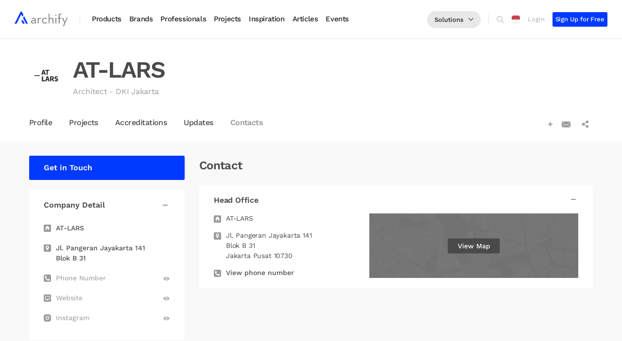

--- FILE ---
content_type: text/html; charset=UTF-8
request_url: https://www.archify.com/id/at-lars/contact
body_size: 82087
content:


<!DOCTYPE html>
<html lang="id">

<head>
  
      <!-- change content AR-1425 -->
    <meta name="google-site-verification" content="1ruyZ_ICAG0eXgxSZAzm3qC25HUJ17RcIPi6h1c6bC8" />
  
      <title>Contacts | AT-LARS | Archify Indonesia</title>
          <meta name="description" content="Temukan disini informasi kontak lengkap dari AT-LARS hanya di Archify Indonesia" />
              <meta name="keywords" content="AT-LARS, Architect DKI Jakarta">
            
          <!-- for Facebook -->
              <meta property="og:title" content="AT-LARS | Architect - DKI Jakarta" />
            <meta property="og:site_name" content="" />
      <meta property="og:description" content="AT-LARS is an architecture studio who seeks to be a problem solver for city and society. We strive towards positive impact, environmentally and socially. Most of our works found in the world of landmarks, art and culture, retail, temporary uses and exhibition. We design architecture with a high degree of sensibility towards places, setting and identity, a deep understanding of the local context and an outlook for future opportunities. We generate memorable spaces as a platform for storytelling, dialogues and exchanges. We specialize in modular and temporary architecture to offer to our clients a quick and simple construction solution with high degree of adaptability." />
              <meta property="og:image" itemprop="image" content='https://www.archify.com/files/professional/s/za3fyry61632128645.jpg' />
            <meta property="og:type" content="website" />
              <meta property="og:image:url" content="https://www.archify.com/files/professional/s/za3fyry61632128645.jpg">
            <meta property="og:image:type" content="image/jpeg" />
      <meta property="og:image:type" content="image/jpg" />
      <meta property="og:image:type" content="image/png" />
      <meta property="og:image:width" content="500" />
      <meta property="og:image:height" content="501" />
      <meta property="og:updated_time" content="1496359945" />





                      <meta property="og:url" content="https://www.archify.com/id/at-lars/contact" />
      
      <meta property="fb:app_id" content="1001626029887223" />

      <!-- for Twitter -->
              <meta name="twitter:title" content="AT-LARS | Architect - DKI Jakarta" />
            <meta name="twitter:card" content="summary_large_image" />
      <meta name="twitter:description" content="AT-LARS is an architecture studio who seeks to be a problem solver for city and society. We strive towards positive impact, environmentally and socially. Most of our works found in the world of landmarks, art and culture, retail, temporary uses and exhibition. We design architecture with a high degree of sensibility towards places, setting and identity, a deep understanding of the local context and an outlook for future opportunities. We generate memorable spaces as a platform for storytelling, dialogues and exchanges. We specialize in modular and temporary architecture to offer to our clients a quick and simple construction solution with high degree of adaptability." />
              <meta name="twitter:image" content="https://www.archify.com/files/professional/s/za3fyry61632128645.jpg" />
      
    
  
  <meta charset="utf-8">
  <meta http-equiv="X-UA-Compatible" content="IE=edge">
  <meta name="viewport" content="width=device-width, initial-scale=1.0, maximum-scale=1.0, user-scalable=no">

  <!-- generics -->
  <link rel="shortcut icon" href="https://www.archify.com/assets/img/favicon.ico" />
  <link rel="icon" href="https://www.archify.com/assets/img/favicon/favicon-32.png" sizes="32x32">
  <link rel="icon" href="https://www.archify.com/assets/img/favicon/favicon-57.png" sizes="57x57">
  <link rel="icon" href="https://www.archify.com/assets/img/favicon/favicon-76.png" sizes="76x76">
  <link rel="icon" href="https://www.archify.com/assets/img/favicon/favicon-96.png" sizes="96x96">
  <link rel="icon" href="https://www.archify.com/assets/img/favicon/favicon-128.png" sizes="128x128">
  <link rel="icon" href="https://www.archify.com/assets/img/favicon/favicon-192.png" sizes="192x192">
  <link rel="icon" href="https://www.archify.com/assets/img/favicon/favicon-228.png" sizes="228x228">

  <!-- Android -->
  <link rel="shortcut icon" sizes="196x196" href="https://www.archify.com/assets/img/favicon/favicon-196.png">

  <!-- iOS -->
  <meta name="apple-mobile-web-app-capable" content="yes">
  <meta name="apple-mobile-web-app-status-bar-style" content="black">
  <meta name="apple-mobile-web-app-title" content="Contacts | AT-LARS | Archify Indonesia">
  <link rel="apple-touch-icon" href="https://www.archify.com/assets/img/favicon/favicon-120.png" sizes="120x120">
  <link rel="apple-touch-icon" href="https://www.archify.com/assets/img/favicon/favicon-152.png" sizes="152x152">
  <link rel="apple-touch-icon" href="https://www.archify.com/assets/img/favicon/favicon-180.png" sizes="180x180">

  <!-- Windows 8 IE 10-->
  <meta name="msapplication-TileColor" content="#2F3BA2">
  <meta name="msapplication-TileImage" content="https://www.archify.com/assets/img/favicon/favicon-144.png">

  <!-- Windows 8.1 + IE11 and above -->
  <meta name="msapplication-config" content="https://www.archify.com/assets/img/favicon/browserconfig.xml" />

  <!-- Color the status bar on mobile devices -->
  <meta name="theme-color" content="#2F3BA2">

  <!-- facebook domain verification -->
  <meta name="facebook-domain-verification" content="hjzymzegrdyjs1jpcucw4p7qwwxb04" />

  <!-- Start Usercentrics CMP AR-1741 -->
        <!-- <script src="https://web.cmp.usercentrics.eu/modules/autoblocker.js"></script> -->
    <script id="usercentrics-cmp" src="https://web.cmp.usercentrics.eu/ui/loader.js" data-settings-id="dps4KE0QNI1euN" async></script>
    <!-- End Usercentrics CMP AR-1741 -->

  <!-- manifest json -->
  <!-- <link rel="manifest" href="https://www.archify.com/assets/manifest.json"> -->

                                  

  <link rel="canonical" href="https://www.archify.com/id/at-lars/contact" />
  <!-- JSON-LD markup generated by Google Structured Data Markup Helper. -->
  
<!-- <script>
    window.dataLayer = window.dataLayer || [];

    // --- LOGIKA GTM STANDAR ---
    (function(w, d, s, l, i) {
        w[l] = w[l] || [];
        w[l].push({
            'gtm.start': new Date().getTime(),
            event: 'gtm.js'
        });
        var f = d.getElementsByTagName(s)[0],
            j = d.createElement(s),
            dl = l != 'dataLayer' ? '&l=' + l : '';
        j.async = true;
        j.src =
            'https://www.googletagmanager.com/gtm.js?id=' + i + dl;
        f.parentNode.insertBefore(j, f);
    })(window, document, 'script', 'dataLayer', 'GTM-NGSGKGP');

    // --- LOGIKA KUSTOM UNTUK PELACAKAN PENGGUNA ---
    const userEmail = '';
    const userId = '';

    // Push data berdasarkan status pengguna
    
    // --- LOGIKA IDENTIFIKASI LALU LINTAS INTERNAL ---
    const internalDomainsUrl = 'https://hubexo-assets.s3.eu-north-1.amazonaws.com/hubexo-internal-domains.json';
    const cacheKey = 'hubexo_internal_domains';

    function getDomainFromEmail(email) {
        if (!email) return null;
        const parts = email.split('@');
        return parts.length > 1 ? parts[1].toLowerCase() : null;
    }

    async function checkAndSetInternalTraffic() {
        if (typeof gtag === 'undefined') {
            console.warn("gtag is not defined. The code will wait for it to load.");
            setTimeout(checkAndSetInternalTraffic, 100);
            return;
        }

        const userDomain = getDomainFromEmail(userEmail);
        if (!userDomain) return;

        let internalDomains = null;
        const cachedDomains = sessionStorage.getItem(cacheKey);

        if (cachedDomains) {
            try {
                internalDomains = JSON.parse(cachedDomains);
            } catch (e) {
                console.error("Failed to parse cached domains. Clearing cache.");
                sessionStorage.removeItem(cacheKey);
            }
        }

        if (!internalDomains) {
            try {
                const response = await fetch(internalDomainsUrl);
                if (response.ok) {
                    internalDomains = await response.json();
                    sessionStorage.setItem(cacheKey, JSON.stringify(internalDomains));
                } else {
                    console.error('Failed to retrieve internal domains whitelist. Status:', response.status);
                }
            } catch (error) {
                console.error('Failed to fetch internal domains whitelist:', error);
            }
        }

        if (internalDomains && internalDomains.includes(userDomain)) {
            gtag('set', { 'traffic_type': 'internal' });
            console.log('User identified as internal. Setting traffic_type to internal.');
        }
    }

    document.addEventListener('DOMContentLoaded', checkAndSetInternalTraffic);

</script> -->
<script>
    window.dataLayer = window.dataLayer || [];
    
    // --- GTM STANDARD LOGIC ---
    (function(w, d, s, l, i) {
        w[l] = w[l] || [];
        w[l].push({
            'gtm.start': new Date().getTime(),
            event: 'gtm.js'
        });
        var f = d.getElementsByTagName(s)[0],
            j = d.createElement(s),
            dl = l != 'dataLayer' ? '&l=' + l : '';
        j.async = true;
        j.src = 'https://www.googletagmanager.com/gtm.js?id=' + i + dl;
        f.parentNode.insertBefore(j, f);
    })(window, document, 'script', 'dataLayer', 'GTM-NGSGKGP');
    
    // --- USER TRACKING VARIABLES ---
    const userEmail = '';
    const user_id = '';
    
    // --- WORK ITEM #002: USER AUTHENTICATION TRACKING ---
    function handleUserAuthentication() {
        
    }
    
    // --- WORK ITEM #003: INTERNAL TRAFFIC IDENTIFICATION ---
    const INTERNAL_DOMAINS_CONFIG = {
        url: 'https://hubexo-assets.s3.eu-north-1.amazonaws.com/hubexo-internal-domains.json',
        cacheKey: 'hubexo_internal_domains',
        cacheExpiry: 'hubexo_domains_cache_expiry',
        cacheDurationMs: 30 * 24 * 60 * 60 * 1000 // 30 days in milliseconds
    };
    
    function getDomainFromEmail(email) {
        if (!email) return null;
        const parts = email.split('@');
        return parts.length > 1 ? parts[1].toLowerCase() : null;
    }
    
    function isCacheValid() {
        const expiry = sessionStorage.getItem(INTERNAL_DOMAINS_CONFIG.cacheExpiry);
        if (!expiry) return false;
        return Date.now() < parseInt(expiry, 10);
    }
    
    function setCacheWithExpiry(domains) {
        const expiry = Date.now() + INTERNAL_DOMAINS_CONFIG.cacheDurationMs;
        sessionStorage.setItem(INTERNAL_DOMAINS_CONFIG.cacheKey, JSON.stringify(domains));
        sessionStorage.setItem(INTERNAL_DOMAINS_CONFIG.cacheExpiry, expiry.toString());
    }
    
    function clearCache() {
        sessionStorage.removeItem(INTERNAL_DOMAINS_CONFIG.cacheKey);
        sessionStorage.removeItem(INTERNAL_DOMAINS_CONFIG.cacheExpiry);
    }
    
    // Fallback internal domains jika fetch gagal
    const FALLBACK_INTERNAL_DOMAINS = [
       "4cg.no",
      "agm.co.nz",
      "annonskraft.se",
      "archify.com",
      "ausschreibung.at",
      "bau-online.at",
      "bciasia.co.id",
      "bciasia.com",
      "bciaustralia.com",
      "bcicentral.com",
      "bcicentral.hubexo.com",
      "bcicentralus.com",
      "bcimalaysia.com",
      "bcimediagroup.com",
      "bcinewzealand.com",
      "bdb.at",
      "bidocean.biz",
      "bidocean.com",
      "buildcentral.com",
      "buildinfo.com",
      "byggfakta.co.uk",
      "byggfakta.no",
      "byggfaktagroup.com",
      "byggefakta.dk",
      "byggvarlden.se",
      "citymark.fi",
      "citymark.no",
      "citymark.se",
      "construdata21.com",
      "constructionmonitor.com",
      "constructionplusasia.com",
      "dailypermits.com",
      "dagensbyggeri.dk",
      "docunordic.net",
      "driva-eget.se",
      "eprocure.com.au",
      "ezyspec.com",
      "fairbuilding.org",
      "familjehemsbanken.se",
      "fastighetssverige.se",
      "forecon.fi",
      "futurarc.com",
      "glenigan.com",
      "glenigan.me",
      "gleniganapi.com",
      "glenigandirect.com",
      "gleniganmovers.com",
      "hubexo.co.uk",
      "hubexo.com",
      "husguiden.nu",
      "info-techno.at",
      "interactgo.com",
      "interiorawards.co.nz",
      "istav.cz",
      "lokalnytt.se",
      "marketplanet.eu",
      "marketplanet.pl",
      "meritgroup.co.uk",
      "metroinfo.co.uk",
      "na.hubexo.com",
      "napc.me",
      "napc.pro",
      "nbsknowledge.com.au",
      "nbsnordic.dk",
      "nordicpropertynews.com",
      "panteragt.com",
      "panteramail.co",
      "panteramail.com",
      "panteratools.com",
      "plannedgrocery.com",
      "prodlib.com",
      "prognosecenteret.dk",
      "prognosesenteret.no",
      "prognoscentret.se",
      "proqualverified.com",
      "questcdn.com",
      "questcdn.hubexo.com",
      "riba-insight.com",
      "ribac.net",
      "ribacpd.com",
      "ribae.com",
      "ribaenterprises.com",
      "sclspec.com",
      "schumanninternational.com",
      "specpack.com.au",
      "spica.se",
      "spex.ca",
      "ssil.se",
      "svenskamedia.se",
      "tenders.co.nz",
      "tendersearch.com.au",
      "theNBS.onmicrosoft.com",
      "thenbs.ca",
      "thenbs.com",
      "thenbs.com.au",
      "thenbs.hubexo.com",
      "vortal.biz",
      "vortal.com",
      "vortal.hubexo.com",
      "whatson.co.nz"
    ];
    
    async function fetchInternalDomains() {
        try {
            const response = await fetch(INTERNAL_DOMAINS_CONFIG.url, {
                method: 'GET',
                headers: {
                    'Accept': 'application/json',
                    'Cache-Control': 'no-cache'
                }
            });
            
            if (!response.ok) {
                throw new Error(`HTTP ${response.status}: ${response.statusText}`);
            }
            
            const domains = await response.json();
            
            if (!Array.isArray(domains)) {
                throw new Error('Invalid domains format: expected array');
            }
            
            setCacheWithExpiry(domains);
            // console.log(`✅ Fetched and cached ${domains.length} internal domains from S3`);
            return domains;
            
        } catch (error) {
            console.warn('⚠️ Failed to fetch internal domains from S3:', error.message);
            console.log('📋 Using fallback internal domains list');
            
            // Use fallback domains and cache them
            setCacheWithExpiry(FALLBACK_INTERNAL_DOMAINS);
            return FALLBACK_INTERNAL_DOMAINS;
        }
    }
    
    async function getInternalDomains() {
        // Check cache first
        if (isCacheValid()) {
            try {
                const cachedDomains = sessionStorage.getItem(INTERNAL_DOMAINS_CONFIG.cacheKey);
                const domains = JSON.parse(cachedDomains);
                // console.log(`Using cached internal domains (${domains.length} entries)`);
                return domains;
            } catch (error) {
                console.warn('Failed to parse cached domains:', error.message);
                clearCache();
            }
        }
        
        // Fetch fresh data
        return await fetchInternalDomains();
    }
    
    async function checkAndMarkInternalTraffic() {
        const userDomain = getDomainFromEmail(userEmail);
        if (!userDomain) {
            console.log('No user email domain found - skipping internal traffic check');
            return;
        }
        
        // console.log(`Checking internal traffic for domain: ${userDomain}`);
        
        // Get internal domains list
        const internalDomains = await getInternalDomains();
        
        if (!internalDomains) {
            // console.log('Internal domains not available - user traffic will be treated as external');
            // Push external traffic type to dataLayer
            // dataLayer.push({
            //     'traffic_type': 'external',
            //     'event': 'traffic_type_determined'
            // });
            return;
        }
        
        // console.log(`Found ${internalDomains.length} internal domains to check against`);
        
        // Check if user domain is internal
        if (internalDomains.includes(userDomain)) {
            // console.log(`✅ User domain '${userDomain}' identified as INTERNAL`);
            
            // Push to dataLayer for GTM to handle (no gtag dependency)
            dataLayer.push({
                'traffic_type': 'internal',
                'user_domain': userDomain,
                'event': 'traffic_type_determined'
            });
            
            // Optional: Push internal traffic event for additional tracking
            dataLayer.push({
                'event': 'internal_traffic_identified',
                'user_domain': userDomain
            });
            
        } else {
            // console.log(`❌ User domain '${userDomain}' not in internal list - traffic remains EXTERNAL`);
            
            // Push external traffic type to dataLayer
            // dataLayer.push({
            //     'traffic_type': 'external',
            //     'user_domain': userDomain,
            //     'event': 'traffic_type_determined'
            // });
        }
    }
    
    // --- INITIALIZATION ---
    function initializeAnalytics() {
        // console.log('Initializing Hubexo Analytics...');
        
        // Handle user authentication tracking
        handleUserAuthentication();
        
        // Handle internal traffic identification (only for logged-in users)
                
        // console.log('Hubexo Analytics initialization complete');
    }
    
    // Initialize when DOM is ready
    if (document.readyState === 'loading') {
        document.addEventListener('DOMContentLoaded', initializeAnalytics);
    } else {
        initializeAnalytics();
    }
</script>


  <!-- Bootstrap -->
  <link rel="stylesheet" href="https://www.archify.com/assets/bootstrap/css/bootstrap.min.css">
  <!-- Font Awesome -->
  <link rel="stylesheet" href="https://www.archify.com/assets/third-party/font-awesome/css/font-awesome.min.css?ts=20260130" media="print" onload="this.media='all'" />
  <!-- Custom style -->
  <link rel="stylesheet" href="https://www.archify.com/assets/css/fonts.css?ts=20260130">
  <link rel="stylesheet" href="https://www.archify.com/assets/css/common.min.css?ts=20260130">
  <link rel="stylesheet" href="https://www.archify.com/assets/css/__cardhover.css?ts=20260130">
  <link rel="stylesheet" href="https://www.archify.com/assets/css/modal.css?ts=20260130" media="print" onload="this.media='all'">
  <link rel="stylesheet" href="https://www.archify.com/assets/third-party/select2/css/select2.min.css" media="print" onload="this.media='all'" />
  <!-- usman style notification-->
  <link rel="stylesheet" href="https://www.archify.com/assets/css/asrstyle.css?ts=20260130">
  <link rel="stylesheet" href="https://www.archify.com/assets/css/asrnotification.css?ts=20260130">
  <link rel="stylesheet" href="https://www.archify.com/assets/third-party/OwlCarousel2-2.2.1/assets/owl.carousel.min.css" media="print" onload="this.media='all'">
  <link rel="stylesheet" href="https://www.archify.com/assets/third-party/OwlCarousel2-2.2.1/assets/owl.theme.default.min.css" media="print" onload="this.media='all'">
  <link href="https://www.archify.com/assets/third-party/noty-3.1.0/noty.css" rel="stylesheet" media="print" onload="this.media='all'">

  <!-- Bygg Facta Analytic  -->
  
  
<script> 
  if(window.location.href.includes("login")) {
    setTimeout(() => {
      window.location.reload();
    }, 119000); 
  }
</script>

  <style>
    #noty_layout__topRight {
      width: 250px;
    }

    .noty_has_timeout .noty_progressbar {
      display: none;
    }

    .noty_theme__mint.noty_type__alert {
      background-color: red !important;
      border-bottom: 1px solid red !important;
      color: #fff !important;
      font-family: WorkSans-Medium;
    }

    .noty_theme__mint.noty_type__success {
      background-color: #719B46;
      border-bottom: 1px solid #719B46;
      color: #fff;
      font-family: WorkSans-Medium;
    }

    .noty_theme__mint.noty_bar .noty_body {
      text-align: center;
    }

    .noty_layout_mixin,
    #noty_layout__top,
    #noty_layout__topLeft,
    #noty_layout__topCenter,
    #noty_layout__topRight,
    #noty_layout__bottom,
    #noty_layout__bottomLeft,
    #noty_layout__bottomCenter,
    #noty_layout__bottomRight,
    #noty_layout__center,
    #noty_layout__centerLeft,
    #noty_layout__centerRight {
      z-index: 9999999999999 !important;
    }

  </style>

  <!-- css include -->
  
    <!--<link rel="stylesheet" href="https://www.archify.com/assets/css/your_lovely_css.css?v=1.1.1">-->
    <link href="https://www.archify.com/assets/css/__new-company-view.css?ts=20260130" rel="stylesheet">
    <link href="https://www.archify.com/assets/css/__company-contact_v2.css?ts=20260130" rel="stylesheet">
    

  <!-- HTML5 shim and Respond.js for IE8 support of HTML5 elements and media queries -->
  <!-- WARNING: Respond.js doesn't work if you view the page via file:// -->
  <!--[if lt IE 9]>
    <script src="https://oss.maxcdn.com/html5shiv/3.7.3/html5shiv.min.js"></script>
    <script src="https://oss.maxcdn.com/respond/1.4.2/respond.min.js"></script>
    <![endif]-->

  <!-- Google AdSense -->
  <!-- <script async src="//pagead2.googlesyndication.com/pagead/js/adsbygoogle.js"></script>
    <script>
      (adsbygoogle = window.adsbygoogle || []).push({
        google_ad_client: "ca-pub-2965023201243535",
        enable_page_level_ads: true
      });
    </script> -->

  <!-- Css Style Inline -->
  
    <style>
      .body-page p {

      }
    </style>
    

  

  <script src="https://www.archify.com/assets/js/jquery-3.7.1.min.js"></script>
  <!-- <script src="https://www.archify.com/assets/js/jquery-3.1.1.min.js"></script> -->
</head>

<body>
  <input name="email_dttkudkykekis" id="email_dttkudkykekis" autocomplete="off" style="width: 0px;height: 0px;border: 0px;margin: 0;padding: 0;position: fixed;">
  <!-- Google Tag Manager (noscript) -->
  <noscript><iframe src="https://www.googletagmanager.com/ns.html?id=GTM-NGSGKGP"
      height="0" width="0" style="display:none;visibility:hidden"></iframe></noscript>
  <!-- End Google Tag Manager (noscript) -->


      <link itemprop="thumbnailUrl" href='https://www.archify.com/files/professional/s/za3fyry61632128645.jpg' />
    <span itemprop="thumbnail" itemscope itemtype="http://schema.org/ImageObject">
      <link itemprop="url" href="https://www.archify.com/files/professional/s/za3fyry61632128645.jpg">
          </span>


      <!-- Loading loader -->
      <style>
        #pageloader_new {
          background: rgba(0, 0, 0, 0.8);
          display: none;
          height: 100%;
          position: fixed;
          width: 100%;
          z-index: 999999999999;
          top: 0;
        }

        #pageloader_new img {
          left: 50%;
          margin-left: -32px;
          margin-top: -32px;
          position: absolute;
          top: 50%;
        }

        #pageloader_new .bluprin-loader-new {
          left: 50%;
          top: 50%;
          -webkit-transform: translate(-50%, -50%);
          -ms-transform: translate(-50%, -50%);
          transform: translate(-50%, -50%);
          /* margin-left: -40px;
  margin-top: -16px; */
          position: absolute;
          width: 40px;
          height: 16px;
          background: url('https://www.archify.com/assets/img/bluprin-loading-black.gif') left center;
          background-repeat: no-repeat;
          /* animation: play .8s steps(10) infinite; */
        }

        @keyframes play {
          100% {
            background-position: -14400px;
          }
        }
      </style>
      <div id="pageloader_new">
        <div class="bluprin-loader-new">

        </div>
      </div>

      <!-- Navbar -->
      <div id="bluprin_navbar">
        <style>
  .hrefphoto a {
    font-size: 14px;
    font-weight: 600;
    font-stretch: normal;
    font-style: normal;
    line-height: 1;
    letter-spacing: -0.1px;
    color: #4a4a4a;
    font-family: WorkSans-Medium;
  }

  .hrefphoto {
    text-align: left;
  }

  .popup-shade-bg-main-menu {
    position: fixed;
    width: 100%;
    height: 100%;
    background: rgba(0, 0, 0, 0.7);
    z-index: 1111;
    display: none;
  }

  .popup-shade-bg-top-menu {
    position: fixed;
    width: 100%;
    height: 100%;
    background: rgba(0, 0, 0, 0.7);
    z-index: 3333;
    display: none;
  }

  .popup-shade-bg-mobile-menu {
    position: fixed;
    width: 100%;
    height: 100%;
    background: rgba(0, 0, 0, 0.6);
    z-index: 9999;
    display: none;
  }

  .popup-shade-bg-mobile-menu.show {
    display: block;
  }

  .popup-shade-bg-mobile-menu .cd-primary-nav-trigger.new {
    position: absolute;
    right: 0;
    top: 0;
    height: 100%;
    width: 50px;
    background-color: transparent;
    left: 0;
  }

  .popup-shade-bg-mobile-menu .cd-primary-nav-trigger.new .cd-menu-icon {
    top: 25px;
    left: 25px;
  }

  .popup-shade-bg-mobile-menu .cd-primary-nav-trigger.new .cd-menu-icon.is-clicked::before,
  .popup-shade-bg-mobile-menu .cd-primary-nav-trigger.new .cd-menu-icon.is-clicked::after {
    background-color: #fff;
  }

  @media (min-width: 993px) {
    .popup-shade-bg-mobile-menu {
      display: none !important;
    }
  }

  .linkwithcompany {
    display: none;
  }

  .linkwithoutcompany {
    display: block;
  }

  #myMenuMobileNew .subcategory-box .content ul li.language-list a h5 {
    white-space: nowrap;
  }

  #myAffixHome .header-message-box-wrapper .header-message-box-area .header-area p.link-view-all a {
    font-family: 'WorkSans-SemiBold';
  }

  .space-header {
    height: 80px;
  }

  .flex-up-asr.add-comparation,
  .design-hov-com {
    display: block !important;
  }

  #myAffixHome {
    height: 80px;
    padding-left: 30px !important;
    padding-right: 30px !important;
    position: fixed !important;
    background-color: #fff;
    border: 0px;
  }

  #myAffixHome img.img-logo {
    width: 110px;
  }

  #catalog-home-page #hero {
    margin-top: 80px !important;
  }

  #catalog-home-page.search-brand #new-sidebar-product-category {
    height: calc(100vh - 80px - 1px) !important;
    margin-top: 80px !important;
  }

  #new-sidebar-product-subcategory {
    height: calc(100vh - 80px - 1px) !important;
    margin-top: 80px !important;
  }

  #new-sidebar-product-subsubcategory {
    height: calc(100vh - 80px - 1px) !important;
    margin-top: 80px !important;
  }

  .body-page {
    margin-top: 80px !important;
  }

  .new-company-page .company-header.dashboard {
    margin-top: 80px !important;
  }

  .archify-list-sidebar-wrapper {
    height: calc(100vh - 80px) !important;
    margin-top: 80px !important;
  }

  .archify-list-sidebar-wrapper .archify-list-sidebar-wrapper-box {
    height: calc(100% - 0px) !important;
    top: 0px !important;
  }

  .archify-list-main-content-wrapper {
    min-height: calc(100vh - 80px);
    margin-top: 80px !important;
    padding-top: 0px !important;
  }

  @media (max-width: 992px) {
    .space-header {
      height: 70px;
    }

    #myAffixHome {
      height: 70px;
      padding-left: 20px !important;
      padding-right: 20px !important;
      border-bottom: 1px solid #e5e5e5 !important;
    }

    #myAffixHome .cd-header {
      height: 70px;
    }

    #catalog-home-page #hero {
      margin-top: 70px !important;
    }

    .body-page {
      margin-top: 70px !important;
    }

    .new-company-page .company-header.dashboard {
      margin-top: 70px !important;
    }

    .archify-list-main-content-wrapper {
      margin-top: 70px !important;
    }
  }

  #myAffixHome {
    visibility: visible;
  }

  #newFooter {
    visibility: visible;
  }

  /* new header style */
  .new-header-wrapper {
    width: 100%;
    display: flex;
    align-items: center;
  }

  .new-header-wrapper .desktop-wrapper {
    width: 100%;
    display: flex;
    align-items: center;
  }

  .new-header-wrapper .logo-wrapper {
    width: auto;
    height: 22px;
    border-right: 1px solid #e5e5e5;
    padding-right: 24px;
    margin-right: 24px;
  }

  .new-header-wrapper .logo-wrapper a {
    display: block;
  }

  .new-header-wrapper .navigation-wrapper {
    width: 100%;
    white-space: nowrap;
    position: relative;
    height: 40px;
    display: flex;
    align-items: center;
  }

  .new-header-wrapper .navigation-wrapper .search-wrapper-header {
    width: calc(100% + 60px);
    position: absolute;
    top: 0;
    left: -40px;
    background-color: #fff;
    height: 40px;
    display: none;
    align-items: center;
    z-index: 1;
    padding-left: 40px;
    padding-right: 20px;
    border-right: 1px solid #e5e5e5;
  }

  .new-header-wrapper .navigation-wrapper .search-wrapper-header.show-search {
    display: flex;
  }

  .new-header-wrapper .navigation-wrapper .search-wrapper-header input {
    width: 100%;
    font-family: WorkSans-Regular;
    font-size: 14px;
    font-stretch: normal;
    font-style: normal;
    line-height: normal;
    letter-spacing: -0.1px;
    color: #211f21;
    border: 0px;
    outline: 0;
    padding-left: 10px;
    padding-right: 10px;
  }

  .new-header-wrapper .navigation-wrapper .search-wrapper-header input::placeholder {
    /* Chrome, Firefox, Opera, Safari 10.1+ */
    color: #ababab;
    opacity: 1;
    /* Firefox */
  }

  .new-header-wrapper .navigation-wrapper .search-wrapper-header input:-ms-input-placeholder {
    /* Internet Explorer 10-11 */
    color: #ababab;
  }

  .new-header-wrapper .navigation-wrapper .search-wrapper-header input::-ms-input-placeholder {
    /* Microsoft Edge */
    color: #ababab;
  }

  .new-header-wrapper .navigation-wrapper .search-wrapper-header button {
    width: 65px;
    height: 30px;
    border-radius: 6px;
    background-color: #0039ff;
    border: 0px;
    font-family: WorkSans-Medium;
    font-size: 12px;
    font-stretch: normal;
    font-style: normal;
    line-height: normal;
    letter-spacing: -0.24px;
    color: #fff;
  }

  .new-header-wrapper .navigation-wrapper .search-wrapper-header .search-result-wrapper {
    width: calc(100% + 0px);
    position: absolute;
    top: 60px;
    left: 0px;
    background-color: #fff;
    min-height: 100px;
    height: auto;
    max-height: calc(100vh - 100px);
    overflow: auto;
    display: block;
    z-index: 1;
    padding-left: 40px;
    padding-right: 20px;
    border: 1px solid #e5e5e5;
    border-top: 0px;
  }

  .new-header-wrapper .navigation-wrapper ul {
    width: auto;
    padding: 0;
    margin: 0;
    list-style: none;
    display: flex;
    align-items: center;
  }

  .new-header-wrapper .navigation-wrapper ul li {
    width: auto;
    display: inline-block;
    margin-right: 16px;
  }

  .new-header-wrapper .navigation-wrapper ul li:last-child {
    margin-right: 0px;
  }

  .new-header-wrapper .navigation-wrapper ul li a {
    font-family: WorkSans-Medium;
    font-size: 15px;
    font-stretch: normal;
    font-style: normal;
    line-height: normal;
    letter-spacing: -0.4px;
    color: #211f21;
  }

  .new-header-wrapper .menu-wrapper {
    width: auto;
    margin-left: auto;
    white-space: nowrap;
  }

  .new-header-wrapper .menu-wrapper ul {
    width: auto;
    padding: 0;
    margin: 0;
    list-style: none;
    display: flex;
    align-items: center;
  }

  .new-header-wrapper .menu-wrapper ul li {
    width: auto;
    display: inline-block;
    margin-right: 16px;
    position: relative;
  }

  .new-header-wrapper .menu-wrapper ul li:hover img.basemsgicon {
    opacity: 0.8 !important;
  }

  .new-header-wrapper .menu-wrapper ul li:hover .fa.fa-bell {
    opacity: 0.4 !important;
  }

  .new-header-wrapper .menu-wrapper ul li:hover img.search-header-button {
    opacity: 0.4 !important;
  }

  .new-header-wrapper .menu-wrapper ul li a {
    font-family: WorkSans-Medium;
    font-size: 13px;
    font-stretch: normal;
    font-style: normal;
    line-height: normal;
    letter-spacing: -0.1px;
    text-align: center;
    color: #bdbdbf;
  }

  .new-header-wrapper .menu-wrapper ul li:last-child {
    margin-right: 0px;
  }

  .new-header-wrapper .menu-wrapper ul button {
    min-width: 65px;
    height: 30px;
    font-family: WorkSans-Medium;
    font-size: 13px;
    font-stretch: normal;
    font-style: normal;
    line-height: normal;
    letter-spacing: -0.1px;
    text-align: center;
    color: #fff;
    border-radius: 3px;
    background-color: #0039ff;
    border: 0px;
  }

  /* homepage header wrapper */
  .homepage-header-wrapper {
    width: 100%;
    height: auto;
    min-height: 70px;
    position: absolute;
    top: 79px;
    background-color: #fff;
    z-index: 9998;
    border-bottom: 0px solid #e5e5e5;
    display: flex;
    align-items: flex-start;
    padding-left: 30px;
    padding-right: 30px;
    display: none;
    padding-top: 2px;
  }

  .homepage-header-wrapper .text-wrapper {
    font-family: WorkSans-Regular;
    font-size: 14px;
    font-weight: normal;
    font-stretch: normal;
    font-style: normal;
    line-height: 0px;
    letter-spacing: -0.2px;
    color: #211f21;
    width: 100%;
    position: relative;
    left: -7px;
    padding-bottom: 20px;
    max-width: 1000px;
  }

  .homepage-header-wrapper .text-wrapper a {
    font-family: WorkSans-Regular;
    font-size: 14px;
    font-weight: normal;
    font-stretch: normal;
    font-style: normal;
    line-height: 14px;
    letter-spacing: -0.1px;
    color: #211f21;
    padding-left: 7px;
    padding-right: 7px;
    padding-top: 5px;
    padding-bottom: 5px;
    white-space: nowrap;
    text-decoration: none;
    display: inline-block;
  }

  .homepage-header-wrapper .text-wrapper a:hover {
    font-family: WorkSans-SemiBold;
    color: #fff;
    background-color: #0039ff;
    border-radius: 500px;
    font-size: 14px;
    letter-spacing: -0.1px;
  }

  .homepage-header-wrapper .text-wrapper a.sustain-btn:hover {
    background-color: #61a244;
  }

  /* other menu wrapper */
  .other-menu-wrapper {
    width: auto;
    height: 35px;
    display: flex;
    margin-left: auto;
  }

  .other-menu-wrapper.top {
    padding-right: 16px;
    margin-right: 16px;
    border-right: 1px solid #e5e5e5;
    height: 22px;
  }

  .other-menu-wrapper .other-menu {
    width: auto;
    height: 35px;
    padding-left: 15px;
    padding-right: 15px;
    background-color: #e8e8e8;
    border-radius: 500px;
    display: flex;
    align-items: center;
    position: relative;
    font-family: WorkSans-Medium;
    font-size: 13px;
    font-stretch: normal;
    font-style: normal;
    line-height: normal;
    letter-spacing: -0.1px;
    color: #211f21;
    cursor: pointer;
    margin-left: 10px;
  }

  .other-menu-wrapper.top .other-menu {
    height: 35px;
    top: -6px
  }

  .other-menu-wrapper .other-menu img {
    margin-left: 10px;
  }

  .other-menu-wrapper .other-menu .other-menu-list {
    position: absolute;
    top: 36px;
    right: 0;
    width: auto;
    height: auto;
    background-color: #fff;
    cursor: auto;
    border-radius: 6px;
    box-shadow: 0 2px 4px 0 rgba(0, 0, 0, 0.1);
    border: solid 1px #f1f1f1;
    background-color: #fff;
    padding: 20px;
    padding-top: 10px;
    padding-bottom: 10px;
    display: none;
  }

  .other-menu-wrapper .other-menu.open .other-menu-list {
    display: block;
  }

  .other-menu-wrapper .other-menu.open img {
    transform: rotate(180deg);
  }

  .other-menu-wrapper .other-menu.open .other-menu-list ul {
    padding: 0;
    margin: 0;
    display: block;
    list-style: none;
  }

  .other-menu-wrapper .other-menu.open .other-menu-list ul li {
    white-space: nowrap;
    margin-bottom: 0px;
    margin: 0;
    display: block;
  }

  .other-menu-wrapper .other-menu.open .other-menu-list ul li:last-child {
    margin-bottom: 0px;
  }

  .other-menu-wrapper .other-menu.open .other-menu-list ul li a {
    font-family: WorkSans-Medium;
    font-size: 14px;
    /* font-weight: 600; */
    font-stretch: normal;
    font-style: normal;
    line-height: 2.14;
    letter-spacing: -0.1px;
    color: #211f21;
    display: block;
    width: 100%;
  }

  @media (max-width: 1250px) {
    .new-header-wrapper .logo-wrapper {
      padding-right: 8px;
      margin-right: 8px;
    }

    .other-menu-wrapper.top {
      padding-right: 8px;
      margin-right: 8px;
    }

    .new-header-wrapper .navigation-wrapper ul li {
      margin-right: 10px;
    }

    .new-header-wrapper .navigation-wrapper ul li a {
      letter-spacing: -0.8px;
    }

    .new-header-wrapper .menu-wrapper ul li {
      margin-right: 10px;
    }

    .new-header-wrapper .navigation-wrapper .search-wrapper-header {
      width: calc(100% + 40px);
      left: -20px;
      padding-left: 20px;
    }

    #myAffixHome img.img-logo {
      width: 100px;
    }

    .other-menu-wrapper .other-menu {
      padding-left: 10px;
      padding-right: 10px;
    }

    .other-menu-wrapper .other-menu img {
      margin-left: 8px;
    }
  }

  .menu-mobile-left-wrapper {
    display: none;
  }

  .menu-mobile-right-wrapper {
    display: none;
  }

  @media (max-width: 992px) {
    .new-header-wrapper .navigation-wrapper {
      position: absolute;
      width: auto;
    }

    .new-header-wrapper .navigation-wrapper ul {
      display: none;
    }

    .new-header-wrapper .menu-wrapper {
      display: none;
    }

    .new-header-wrapper .logo-wrapper {
      padding: 0;
      margin: 0;
      border: 0;
      margin-left: auto;
      margin-right: auto;
    }

    .menu-mobile-left-wrapper {
      display: flex;
      width: 20px;
      height: 20px;
      align-items: center;
    }

    .menu-mobile-right-wrapper {
      display: flex;
      width: 20px;
      height: 20px;
      align-items: center;
    }

    .new-header-wrapper .navigation-wrapper .search-wrapper-header.show-search {
      width: 100%;
      height: 70px;
      position: fixed;
      padding-left: 20px;
      padding-right: 20px;
      left: 0;
      border-right: 0px;
      border-bottom: 1px solid #e5e5e5;
    }

    .new-header-wrapper .navigation-wrapper .search-wrapper-header .search-result-wrapper {
      top: 70px;
      min-height: calc(100vh - 70px);
      max-height: calc(100vh - 70px);
      height: calc(100vh - 70px);
      padding-bottom: 50px;
      border-radius: 0;
      padding-left: 0;
      padding-right: 0;
    }

    .homepage-header-wrapper {
      display: none !important;
    }

    .new-header-wrapper .navigation-wrapper .other-menu-wrapper.top {
      display: none !important;
    }
  }

  .header-user-menu-wrapper {
    width: 20px;
    height: 20px;
    display: flex;
    align-items: center;
    justify-content: center;
    border-radius: 50%;
    background-color: #0039ff;
    cursor: pointer;
    font-family: WorkSans-SemiBold;
    font-size: 10px;
    font-stretch: normal;
    font-style: normal;
    line-height: normal;
    letter-spacing: -0.14px;
    text-align: center;
    color: #fff;
    position: relative;
    overflow: hidden;
  }

  .header-user-menu-wrapper img {
    width: 20px;
    height: 20px;
    position: absolute;
    width: 20px;
    height: 20px;
    top: 0;
    left: 0;
    object-fit: cover;
  }

  /* section search result header */
  .new-header-wrapper .navigation-wrapper .search-wrapper-header .search-result-wrapper .section-search-result {
    width: 100%;
    padding-top: 40px;
    padding-bottom: 40px;
    background-color: #fff;
    padding-left: 0px;
    padding-right: 0px;
    position: relative;
    white-space: normal;
  }

  .new-header-wrapper .navigation-wrapper .search-wrapper-header .search-result-wrapper .section-search-result p.title {
    font-family: WorkSans-SemiBold;
    font-size: 20px;
    font-stretch: normal;
    font-style: normal;
    line-height: 1;
    letter-spacing: -0.29px;
    color: #211f21;
    margin-bottom: 10px;
  }

  .new-header-wrapper .navigation-wrapper .search-wrapper-header .search-result-wrapper .section-search-result .products-search-result-text {
    position: relative;
    width: calc(100% + 0px);
    left: 0px;
    margin-bottom: 20px;
    line-height: 18px;
  }

  .new-header-wrapper .navigation-wrapper .search-wrapper-header .search-result-wrapper .section-search-result .products-search-result-text a {
    width: 634px;
    height: 20px;
    margin: 12px 0 0;
    font-family: WorkSans-Regular;
    font-size: 14px;
    font-stretch: normal;
    font-style: normal;
    line-height: 22px;
    letter-spacing: -0.2px;
    color: #211f21;
    display: inline;
    margin-right: 0px;
    margin-left: 0px;
    position: relative;
  }

  /* .new-header-wrapper .navigation-wrapper .search-wrapper-header .search-result-wrapper .section-search-result .products-search-result-text a span {
  font-family: WorkSans-SemiBold;
} */
  .new-header-wrapper .navigation-wrapper .search-wrapper-header .search-result-wrapper .section-search-result .products-search-result-text p {
    margin-right: 10px;
    margin-left: 10px;
    margin-bottom: 0;
    display: inline;
    line-height: 0;
  }

  .new-header-wrapper .navigation-wrapper .search-wrapper-header .search-result-wrapper .section-search-result .search-result-wrapper-header {
    /* width: calc(100% - 110px); */
    width: calc(100% - 100px);
    height: auto;
    overflow: auto;
    position: relative;
  }

  .new-header-wrapper .navigation-wrapper .search-wrapper-header .search-result-wrapper .section-search-result .search-result-wrapper-header.full {
    width: calc(100% - 0px);
    height: auto;
    overflow: auto;
    position: relative;
  }

  /* width */
  .new-header-wrapper .navigation-wrapper .search-wrapper-header .search-result-wrapper .section-search-result .search-result-wrapper-header::-webkit-scrollbar {
    width: 10px;
    height: 0px;
  }

  /* Track */
  .new-header-wrapper .navigation-wrapper .search-wrapper-header .search-result-wrapper .section-search-result .search-result-wrapper-header::-webkit-scrollbar-track {
    background: #f1f1f1;
  }

  /* Handle */
  .new-header-wrapper .navigation-wrapper .search-wrapper-header .search-result-wrapper .section-search-result .search-result-wrapper-header::-webkit-scrollbar-thumb {
    background: #888;
  }

  /* Handle on hover */
  .new-header-wrapper .navigation-wrapper .search-wrapper-header .search-result-wrapper .section-search-result .search-result-wrapper-header::-webkit-scrollbar-thumb:hover {
    background: #555;
  }

  .new-header-wrapper .navigation-wrapper .search-wrapper-header .search-result-wrapper .section-search-result .search-result-wrapper-header ul {
    width: 100%;
    padding: 0;
    margin: 0;
    list-style: none;
    display: block;
  }

  .new-header-wrapper .navigation-wrapper .search-wrapper-header .search-result-wrapper .section-search-result .search-result-wrapper-header ul li {
    width: 100%;
    margin-bottom: 10px;
    display: block;
  }

  .new-header-wrapper .navigation-wrapper .search-wrapper-header .search-result-wrapper .section-search-result .search-result-wrapper-header ul li a {
    width: 100%;
    display: block;
    font-family: WorkSans-Regular;
    font-size: 14px;
    font-stretch: normal;
    font-style: normal;
    line-height: 1.43;
    letter-spacing: -0.2px;
    color: #211f21;
  }

  .new-header-wrapper .navigation-wrapper .search-wrapper-header .search-result-wrapper .section-search-result .search-result-wrapper-header ul li a span {
    font-family: WorkSans-SemiBold;
  }

  .new-header-wrapper .navigation-wrapper .search-wrapper-header .search-result-wrapper .section-search-result .search-result-wrapper-header .images-inside-wrapper {
    width: fit-content;
    height: auto;
    display: flex;
    padding-bottom: 5px;
  }

  .new-header-wrapper .navigation-wrapper .search-wrapper-header .search-result-wrapper .section-search-result .search-result-wrapper-header .images-inside-wrapper .image-item-wrapper {
    width: 100px;
    min-width: 100px;
    height: auto;
    position: relative;
    float: left;
    margin-left: 10px;
  }

  .new-header-wrapper .navigation-wrapper .search-wrapper-header .search-result-wrapper .section-search-result .search-result-wrapper-header .images-inside-wrapper .image-item-wrapper.projects {
    width: 150px;
    min-width: 150px;
    height: auto;
    position: relative;
    float: left;
    margin-left: 10px;
  }

  .new-header-wrapper .navigation-wrapper .search-wrapper-header .search-result-wrapper .section-search-result .search-result-wrapper-header .images-inside-wrapper .image-item-wrapper.inspiration {
    width: 90px;
    min-width: 90px;
    height: auto;
    position: relative;
    float: left;
    margin-left: 10px;
  }

  .new-header-wrapper .navigation-wrapper .search-wrapper-header .search-result-wrapper .section-search-result .search-result-wrapper-header .images-inside-wrapper .image-item-wrapper p.name {
    width: 100%;
    font-family: WorkSans-Medium;
    font-size: 12px;
    font-stretch: normal;
    font-style: normal;
    line-height: normal;
    letter-spacing: -0.17px;
    text-align: center;
    color: #211f21;
    padding-top: 10px;
    position: relative;
    float: left;
    white-space: normal;
    margin-bottom: 0px;
  }

  .new-header-wrapper .navigation-wrapper .search-wrapper-header .search-result-wrapper .section-search-result .search-result-wrapper-header .images-inside-wrapper .image-item-wrapper p.title {
    font-family: WorkSans-SemiBold;
    font-size: 12px;
    font-stretch: normal;
    font-style: normal;
    line-height: normal;
    letter-spacing: -0.17px;
    color: #211f21;
    position: relative;
    float: left;
    padding-top: 10px;
    margin-bottom: 0;
    width: 100%;
  }

  .new-header-wrapper .navigation-wrapper .search-wrapper-header .search-result-wrapper .section-search-result .search-result-wrapper-header .images-inside-wrapper .image-item-wrapper p.subtitle {
    font-family: WorkSans-Regular;
    font-size: 12px;
    font-stretch: normal;
    font-style: normal;
    line-height: normal;
    letter-spacing: -0.17px;
    color: #211f21;
    position: relative;
    float: left;
    margin-bottom: 0;
    width: 100%;
  }

  .new-header-wrapper .navigation-wrapper .search-wrapper-header .search-result-wrapper .section-search-result .search-result-wrapper-header .images-inside-wrapper .image-item-wrapper:first-child {
    margin-left: 0px;
  }

  .new-header-wrapper .navigation-wrapper .search-wrapper-header .search-result-wrapper .section-search-result .search-result-wrapper-header .images-inside-wrapper .image-item {
    /* width: 100px; */
    width: auto;
    min-width: 100px;
    height: auto;
    border: solid 1px #e8e8eb;
    position: relative;
    float: left;
  }

  .new-header-wrapper .navigation-wrapper .search-wrapper-header .search-result-wrapper .section-search-result .search-result-wrapper-header .images-inside-wrapper .image-item.projects {
    width: 150px;
    min-width: 150px;
    height: auto;
    border: solid 1px #e8e8eb;
    position: relative;
    float: left;
  }

  .new-header-wrapper .navigation-wrapper .search-wrapper-header .search-result-wrapper .section-search-result .search-result-wrapper-header .images-inside-wrapper .image-item.inspiration {
    width: 90px;
    min-width: 90px;
    height: auto;
    border: solid 1px #e8e8eb;
    position: relative;
    float: left;
  }

  .new-header-wrapper .navigation-wrapper .search-wrapper-header .search-result-wrapper .section-search-result .search-result-wrapper-header .images-inside-wrapper .image-item.brands {
    padding: 10px;
  }

  .new-header-wrapper .navigation-wrapper .search-wrapper-header .search-result-wrapper .section-search-result .search-result-wrapper-header .images-inside-wrapper .image-item img {
    width: 100px;
    height: 100px;
    position: relative;
    object-fit: cover;
  }

  .new-header-wrapper .navigation-wrapper .search-wrapper-header .search-result-wrapper .section-search-result .search-result-wrapper-header .images-inside-wrapper .image-item.brands img {
    width: 80px;
    height: 80px;
    position: relative;
    object-fit: contain;
  }

  .new-header-wrapper .navigation-wrapper .search-wrapper-header .search-result-wrapper .section-search-result .search-result-wrapper-header .images-inside-wrapper .image-item.projects img {
    width: 148px;
    height: 148px;
    position: relative;
    object-fit: cover;
  }

  .new-header-wrapper .navigation-wrapper .search-wrapper-header .search-result-wrapper .section-search-result .search-result-wrapper-header .images-inside-wrapper .image-item.inspiration img {
    width: 88px;
    height: 88px;
    position: relative;
    object-fit: cover;
  }

  .new-header-wrapper .navigation-wrapper .search-wrapper-header .search-result-wrapper .section-search-result .main-wrapper {
    position: relative;
    width: 100%;
    height: auto;
  }

  .new-header-wrapper .navigation-wrapper .search-wrapper-header .search-result-wrapper .section-search-result .main-wrapper .image-item.view-more {
    border: solid 0px #e8e8eb;
    right: 0;
    top: 0;
    background-color: #fff;
    position: absolute;
    display: flex;
    justify-content: center;
    font-family: WorkSans-SemiBold;
    font-size: 12px;
    font-stretch: normal;
    font-style: normal;
    line-height: normal;
    letter-spacing: -0.17px;
    color: #808285;
    height: 100%;
    padding-top: 47px;
    min-width: 100px;
    max-width: 100px;
    width: 100px;
  }

  .new-header-wrapper .navigation-wrapper .search-wrapper-header .search-result-wrapper .section-search-result .main-wrapper .image-item.view-more.projects {
    padding-top: 72px;
  }

  .new-header-wrapper .navigation-wrapper .search-wrapper-header .search-result-wrapper .section-search-result .main-wrapper .image-item.view-more.inspiration {
    padding-top: 40px;
  }

  .new-header-wrapper .navigation-wrapper .search-wrapper-header .search-result-wrapper .section-search-result .border-bottom {
    position: absolute;
    height: 1px;
    bottom: 1px;
    background-color: #dedbde;
    width: calc(100% - 0px);
    left: 0px;
  }

  .new-header-wrapper .navigation-wrapper .search-wrapper-header .search-result-wrapper .section-search-result:last-child .border-bottom {
    display: none;
  }

  @media (max-width: 992px) {
    .new-header-wrapper .navigation-wrapper .search-wrapper-header .search-result-wrapper .section-search-result {
      padding-left: 20px;
      padding-right: 20px;
    }

    .new-header-wrapper .navigation-wrapper .search-wrapper-header .search-result-wrapper .section-search-result .border-bottom {
      width: calc(100% - 0px);
      left: 0px;
    }
  }

  .new-header-wrapper .navigation-wrapper .search-wrapper-header .search-result-wrapper .section-search-result p.search-result-text {
    font-family: WorkSans-SemiBold;
    font-size: 20px;
    font-weight: bold;
    font-stretch: normal;
    font-style: normal;
    line-height: 1;
    letter-spacing: -0.29px;
    color: #211f21;
    width: 100%;
    margin: 0;
  }

  .popup-shade-bg-top-menu-new-search-box {
    position: fixed;
    width: 100%;
    height: 100%;
    background: rgba(0, 0, 0, 0.7);
    z-index: 9998;
    display: none;
  }

  .popup-shade-bg-new-main-menu {
    position: fixed;
    width: 100%;
    height: 100%;
    background: rgba(0, 0, 0, 0.7);
    z-index: 33332;
    display: none;
  }

  /* header menu detail wrapper */
  .header-menu-detail-wrapper {
    position: fixed;
    width: 300px;
    height: auto;
    min-height: 100px;
    border-radius: 6px;
    background: rgba(0, 0, 0, 0.7);
    z-index: 33333;
    background-color: #fff;
    top: 20px;
    right: 20px;
    display: none;
    padding-top: 10px;
  }

  .header-menu-detail-wrapper.notification {
    width: 400px;
  }

  .header-menu-detail-wrapper .header {
    width: 100%;
    display: flex;
    align-items: center;
    padding-left: 20px;
    padding-right: 20px;
    height: 50px;
  }

  .header-menu-detail-wrapper .header .image-wrapper {
    width: 30px;
    min-width: 30px;
    margin-right: 10px;
    height: 30px;
    position: relative;
    border-radius: 50%;
    overflow: hidden;
  }

  .header-menu-detail-wrapper .header .image-wrapper img {
    width: 30px;
    height: 30px;
    object-fit: cover;
    position: absolute;
  }

  .header-menu-detail-wrapper .header .text-wrapper {
    width: 100%;
  }

  .header-menu-detail-wrapper .header .text-wrapper p.title {
    width: 100%;
    margin: 0;
    font-family: WorkSans-SemiBold;
    font-size: 12px;
    font-stretch: normal;
    font-style: normal;
    line-height: normal;
    letter-spacing: -0.17px;
    color: #211f21;
    display: -webkit-box;
    -webkit-line-clamp: 1;
    -webkit-box-orient: vertical;
    overflow: hidden;
    text-overflow: ellipsis;
  }

  .header-menu-detail-wrapper .header .text-wrapper p.subtitle {
    width: 100%;
    margin: 0;
    font-family: WorkSans-Regular;
    font-size: 12px;
    font-weight: normal;
    font-stretch: normal;
    font-style: normal;
    line-height: normal;
    letter-spacing: -0.17px;
    color: #808285;
    display: -webkit-box;
    -webkit-line-clamp: 1;
    -webkit-box-orient: vertical;
    overflow: hidden;
    text-overflow: ellipsis;
  }

  .header-menu-detail-wrapper .content {
    width: 100%;
    height: auto;
    max-height: calc(100vh - 100px);
    overflow: auto;
    padding-left: 20px;
    padding-right: 20px;
    padding-bottom: 20px;
  }

  .header-menu-detail-wrapper .content .new-lang {
    position: relative;
    width: 100%;
    float: left;
    margin-bottom: 5px;
    display: flex;
    align-items: flex-start;
  }

  .header-menu-detail-wrapper .content .new-lang a {
    color: #4a4a4a;
    text-decoration: none;
  }

  .center-notif-item {
    padding-left: 0px;
    padding-right: 0px;
    border-bottom: 1px solid #e5e5e5;
    align-items: flex-start;
  }

  .center-notif-item:before {
    border: 0px;
  }

  .content-notif-item .txt1 {
    font-size: 14px;
    display: block;
    display: -webkit-box;
    height: auto;
    -webkit-line-clamp: 3;
    -webkit-box-orient: vertical;
    overflow: hidden;
    text-overflow: ellipsis;
    font-family: WorkSans-Medium;
    line-height: 14px;
  }

  .asrbadge {
    color: white;
    font-size: 8px;
    border: 2px solid #fff;
    position: absolute;
    top: -8px;
    right: -10px;
    background-color: #1f609b;
    border-radius: 50%;
    text-align: center;
    width: 18px;
    font-family: 'WorkSans-SemiBold';
    height: 18px;
    cursor: pointer;
  }

  .header-message-count-notification {
    color: #fff;
    font-size: 8px;
    border: 2px solid #fff;
    position: absolute;
    top: -8px;
    right: -10px;
    background-color: #1f609b;
    border-radius: 50%;
    width: 18px;
    height: 18px;
    font-family: WorkSans-SemiBold;
    display: flex;
    justify-content: center;
    align-items: center;
  }

  ul.dropdown-menu.user-detail-dropdown {
    position: relative;
    width: 100%;
    display: block;
    border: 0px;
    padding: 0;
  }

  ul.dropdown-menu.user-detail-dropdown li {
    position: relative;
    width: calc(100% + 40px);
    left: -20px;
    padding-left: 20px;
    padding-right: 20px;
    display: flex;
    align-items: center;
    font-family: WorkSans-Regular;
    font-size: 12px;
    font-stretch: normal;
    font-style: normal;
    line-height: 12px;
    letter-spacing: -0.17px;
    color: #211f21;
    margin-bottom: 5px;
    min-height: 25px;
    display: flex;
    align-items: center;
  }

  ul.dropdown-menu.user-detail-dropdown li:hover {
    background-color: #f9f9f9;
  }

  ul.dropdown-menu.user-detail-dropdown li:last-child {
    margin-bottom: 0px;
  }

  ul.dropdown-menu.user-detail-dropdown li button {
    width: 100%;
  }

  ul.dropdown-menu.user-detail-dropdown li a {
    display: flex;
    width: 100%;
    align-items: center;
    color: #211f21;
    text-decoration: none;
    min-height: 25px;
  }

  ul.dropdown-menu.user-detail-dropdown.main {
    padding: 0;
    border-bottom: 1px solid #e5e5e5;
    padding-bottom: 10px;
    margin-bottom: 10px;
    padding-top: 10px;
  }

  ul.dropdown-menu.user-detail-dropdown.main li {
    font-family: WorkSans-Medium;
    font-size: 12px;
    font-stretch: normal;
    font-style: normal;
    line-height: 12px;
    letter-spacing: -0.17px;
    color: #211f21;
    margin-bottom: 5px;
    min-height: 25px;
    display: flex;
    align-items: center;
  }

  ul.dropdown-menu.user-detail-dropdown.main li:hover {
    background-color: #f9f9f9;
  }

  ul.dropdown-menu.user-detail-dropdown.main li img {
    margin-right: 10px;
    opacity: 0.2;
  }

  ul.dropdown-menu.user-detail-dropdown.main li:hover img {
    opacity: 0.7;
  }

  @media (min-width: 993px) {
    .header-menu-detail-wrapper.user-menu-mobile {
      display: none !important;
    }
  }

  @media (max-width: 992px) {
    .new-header-wrapper .navigation-wrapper {
      position: absolute;
      width: auto;
    }

    .new-header-wrapper .navigation-wrapper ul {
      display: none;
    }

    .new-header-wrapper .menu-wrapper {
      display: none;
    }

    .new-header-wrapper .logo-wrapper {
      padding: 0;
      margin: 0;
      border: 0;
      margin-left: auto;
      margin-right: auto;
    }

    .menu-mobile-left-wrapper {
      display: flex;
      width: 20px;
      height: 20px;
      align-items: center;
    }

    .menu-mobile-right-wrapper {
      display: flex;
      width: 20px;
      height: 20px;
      align-items: center;
    }

    .new-header-wrapper .navigation-wrapper .search-wrapper-header.show-search {
      width: 100%;
      height: 70px;
      position: fixed;
      padding-left: 20px;
      padding-right: 20px;
      left: 0;
      border-right: 0px;
    }

    .new-header-wrapper .navigation-wrapper .search-wrapper-header .search-result-wrapper {
      top: 70px;
      min-height: calc(100vh - 70px);
      max-height: calc(100vh - 70px);
      height: calc(100vh - 70px);
      padding-bottom: 50px;
      border-radius: 0;
      padding-left: 0;
      padding-right: 0;
    }

    .header-menu-detail-wrapper {
      top: 0;
      left: 0;
      right: auto;
      width: 100% !important;
      border-radius: 0;
      height: 100vh;
      padding-bottom: 50px;
    }
  }
</style>
<div id="top-main-menu" style="display: none;"></div>


<script type="text/javascript">
  $(document).ready(function() {
    const location = window.location.href;
    if (location.includes("revit-webview")) {
      $("#myAffixHome").html(`<img onclick="window.history.back()" class="back-icon" src="https://www.archify.com/assets/img/svg/arrow-left-black.svg" />`);

      if (location.includes("privacy-policy")) {
        $("h1").css("margin-top", "0px");
      }
      $("#newFooter").css("visibility", "hidden");
    }
  });
</script>

<header id="myAffixHome" class="new-header-wrapper fixed-top scrolled">
  <div class="menu-mobile-left-wrapper">
    <img class="show-menu-mobile-new-header" src="https://www.archify.com/assets/img/svg/burger-menu-svgrepo-com.svg" alt="burger-menu" width="20" height="20" style="cursor: pointer;">
  </div>
  <div class="logo-wrapper">
    <a href="https://www.archify.com/id/" style="position: relative; top: -5px;">
      <img class="img-logo" src="https://www.archify.com/assets/img/svg/global-logo-archify.svg?v=1.1.1" alt="Logo" width="110" height="31">
    </a>
  </div>
  <div class="menu-mobile-right-wrapper">
    <img class="search-header-button" src="https://www.archify.com/assets/img/svg/general-search.svg" width="20" height="20" alt="Search Icon" style="cursor: pointer; opacity: 0.5;">
  </div>
  <div class="navigation-wrapper">
    <ul>
      <li><a id="navbar-menu-products" href="https://www.archify.com/id/products">Products</a></li><li><a id="navbar-menu-brands" href="https://www.archify.com/id/brands">Brands</a></li><li><a id="navbar-menu-professionals" href="https://www.archify.com/id/professionals">Professionals</a></li><li><a id="navbar-menu-projects" href="https://www.archify.com/id/projects">Projects</a></li><li><a id="navbar-menu-photos" href="https://www.archify.com/id/photos">Inspiration</a></li><li><a id="navbar-menu-archifynow" href="https://www.archify.com/id/archifynow">Articles</a></li><li><a id="navbar-menu-events" href="https://www.archify.com/id/events">Events</a></li>      <!-- <li>
        <a href="#">Products</a>
      </li>
      <li>
        <a href="#">Brands</a>
      </li>
      <li>
        <a href="#">Professionals</a>
      </li> -->
    </ul>

    <div class="other-menu-wrapper top">
            <div id="navbar-menu-explore" class="other-menu" style="display:none;">
        Explore
        <img class="arrow-down-small" src="https://www.archify.com/assets/img/svg/arrow-down-small.svg" alt="arrow-down-small" width="10" height="10">
        <div class="other-menu-list">
          <ul>
                        <!-- <li>
              <a href="#">Professionals</a>
            </li>
            <li>
              <a href="#">Inspiration</a>
            </li>
            <li>
              <a href="#">Projects</a>
            </li>
            <li>
              <a href="#">Articles</a>
            </li>
            <li>
              <a href="#">Events</a>
            </li> -->
          </ul>
        </div>
      </div>
      <div id="navbar-menu-solution" class="other-menu">
        Solutions
        <img class="arrow-down-small" src="https://www.archify.com/assets/img/svg/arrow-down-small.svg" alt="arrow-down-small" width="10" height="10">
        <div class="other-menu-list">
          <ul>
            <li>
              <a id="navbar-menu-solution-profesionals" href="https://www.archify.com/id/forpro">For Professionals</a>
            </li>
            <li>
                              <a id="navbar-menu-solution-brands" href="https://www.archify.com/id/for-supplier">For Brands</a>
                          </li>

                      </ul>
        </div>
      </div>
    </div>
    <div class="search-wrapper-header">
      <img src="https://www.archify.com/assets/img/svg/general-search.svg" width="20" height="20" alt="Search Icon" style="cursor: pointer; opacity: 1;">
      <input id="newHeaderSearchInput" type="text" name="" value="" placeholder="Search Products, Professional, Projects etc." type="text">
      <button id="newHeaderSearchButton" type="button" name="button">Search</button>
      <img id="newHeaderCloseSearchButton" class="new-header-close-search-button" src="https://www.archify.com/assets/img/close.png" width="15" height="15" alt="Close Icon" style="margin-left: 20px; cursor: pointer; opacity: 0.3;">
      <div class="search-result-wrapper" style="display: none;">

        <!-- loading section -->
        <div class="section-search-result loading" style="text-align: center;">
          <img src="https://www.archify.com/assets/img/new-archify-loading.gif" alt="loading gif" width="20" height="20">
        </div>

        <!-- no result section -->
        <div class="section-search-result no-result">
          <p style="font-family: WorkSans-Medium; font-size: 20px; font-stretch: normal; font-style: normal; line-height: 1; letter-spacing: -0.29px; color: #211f21; margin-bottom: 20px;">
            No Result Found
          </p>
          <p style="font-family: WorkSans-Regular; font-size: 16px; font-stretch: normal; font-style: normal; line-height: 1.25; letter-spacing: -0.23px; color: #211f21; margin-bottom: 0px;margin-top: -10px;">

            <!-- commented because link is broken already confirmed to martin 22/07/2025 -->
            <!--               Make sure all words are spelled correctly.<br />Try more general keywords.
             -->

            Make sure all words are spelled correctly.<br />Try more general keywords.
          </p>
        </div>

        <!-- Products Section -->
        <div class="section-search-result products">
          <p class="title">Products</p>
          <div class="products-search-result-text">
          </div>
          <div class="main-wrapper"></div>
          <div class="border-bottom"></div>
        </div>

        <!-- Brands Section -->
        <div class="section-search-result brands">
        </div>

        <!-- Education Section -->
        <div class="section-search-result education">
        </div>

        <!-- Professionals Section -->
        <div class="section-search-result professionals">
        </div>

        <!-- Projects Section -->
        <div class="section-search-result projects">
        </div>

        <!-- Inspiration Section -->
        <div class="section-search-result inspiration">
        </div>

        <!-- Articles Section -->
        <div class="section-search-result articles">
        </div>
      </div>
    </div>
  </div>
  <div class="menu-wrapper">
    
<ul>
	<li class="header-search-icon-area">
		<img id="search-header-btn" class="search-header-button" src="https://www.archify.com/assets/img/svg/general-search.svg" width="15" height="15" alt="Search Icon" style="cursor: pointer; opacity: 0.3;">
	</li>
		<li class="header-languages-icon-area">
		<img id="languages-header-btn" class="select-language-button" src="https://www.archify.com/assets/img/svg/flag/flag-id.svg" alt="Archify - id" width="17" height="17" style="cursor: pointer;">
	</li>
	<li class="header-login-icon-area">
		<a id="login-header-btn" class="login-button" href="https://www.archify.com/id/login">Login</a>
	</li>
	<li class="header-signup-icon-area">
		<a id="signup-header-btn" class="login-button" href="https://www.archify.com/id/signup">
			<button class="blue-button" type="button" name="button">Sign Up for Free</button>
		</a>
	</li>
	</ul>


  </div>
</header>
<div class="homepage-header-wrapper">
  <div class="text-wrapper">
    <a id="homepage-header-product-link-accessibility" href="https://www.archify.com/id/products/accessibility">Accessibility</a><a id="homepage-header-product-link-appliance" href="https://www.archify.com/id/products/appliance">Appliances</a><a id="homepage-header-product-link-bathroom" href="https://www.archify.com/id/products/bathroom">Bathroom</a><a id="homepage-header-product-link-building-materials" href="https://www.archify.com/id/products/building-materials">Building Materials</a><a id="homepage-header-product-link-doors-windows" href="https://www.archify.com/id/products/doors-windows">Doors & Windows</a><a id="homepage-header-product-link-flooring" href="https://www.archify.com/id/products/flooring">Flooring</a><a id="homepage-header-product-link-furniture" href="https://www.archify.com/id/products/furniture">Furniture</a><a id="homepage-header-product-link-hvac-cooling" href="https://www.archify.com/id/products/hvac-cooling">HVAC & Cooling</a><a id="homepage-header-product-link-interior-finishes" href="https://www.archify.com/id/products/interior-finishes">Interior & Finishes</a><a id="homepage-header-product-link-kitchens" href="https://www.archify.com/id/products/kitchens">Kitchens</a><a id="homepage-header-product-link-landscape-outdoors" href="https://www.archify.com/id/products/landscape-outdoors">Landscape & Outdoors</a><a id="homepage-header-product-link-lighting2" href="https://www.archify.com/id/products/lighting2">Lighting</a><a id="homepage-header-product-link-mechanical-electrical-plumbing" href="https://www.archify.com/id/products/mechanical-electrical-plumbing">Mechanical, Electrical & Plumbing</a><a id="homepage-header-product-link-roofing2" href="https://www.archify.com/id/products/roofing2">Roofing</a><a id="homepage-header-product-link-security-fire-and-safety" href="https://www.archify.com/id/products/security-fire-and-safety">Security, Fire And Safety</a><a id="homepage-header-product-link-walls-ceilings" href="https://www.archify.com/id/products/walls-ceilings">Walls & Ceilings</a>    <!--sustainibility-->
    <!-- Remove sustainable hint https://bcisuite.atlassian.net/jira/software/c/projects/AR/boards/85/backlog?selectedIssue=AR-506 -->
    <!-- <a id="homepage-header-product-link-sustainable" href="https://www.archify.com/id/products/all-category?sustainable=all" class="sustain-btn">Sustainable Products</a> -->

    <!-- <a href="#">
      Accessibility
    </a>
    <a href="#">Appliances</a>
    <a href="#">Bathroom</a>
    <a href="#">Building Materials</a>
    <a href="#">Doors & Windows</a>
    <a href="#">Flooring</a>
    <a href="#">Furniture</a>
    <a href="#">HVAC & Cooling</a>
    <a href="#">Interior & Finishes</a>
    <a href="#">Kitchens</a>
    <a href="#">Landscape & Outdoors</a>
    <a href="#">Lighting</a>
    <a href="#">Machinery</a>
    <a href="#">Mechanical, Electrical & Plumbing</a>
    <a href="#">Roofing</a>
    <a href="#">Security, Fire And Safety</a>
    <a href="#">Walls & Ceilings</a> -->
  </div>
  <div class="other-menu-wrapper">
        <div id="homepage-header-explore" class="other-menu" style="display:none;">
      Explore
      <img class="arrow-down-small" src="https://www.archify.com/assets/img/svg/arrow-down-small.svg" alt="arrow-down-small" width="10" height="10">
      <div class="other-menu-list">
        <ul>
                    <!-- <li>
            <a href="#">Professionals</a>
          </li>
          <li>
            <a href="#">Inspiration</a>
          </li>
          <li>
            <a href="#">Projects</a>
          </li>
          <li>
            <a href="#">Articles</a>
          </li>
          <li>
            <a href="#">Events</a>
          </li> -->
        </ul>
      </div>
    </div>
    <div id="homepage-header-solution" class="other-menu">
      Solutions
      <img class="arrow-down-small" src="https://www.archify.com/assets/img/svg/arrow-down-small.svg" alt="arrow-down-small" width="10" height="10">
      <div class="other-menu-list">
        <ul>
          <li>
            <a id="homepage-header-solution-professionals" href="https://www.archify.com/id/forpro">For Professionals</a>
          </li>
          <li>

                          <a id="homepage-header-solution-brands" href="https://www.archify.com/id/for-supplier">For Brands</a>
                      </li>

                  </ul>
      </div>
    </div>
  </div>
</div>

<!-- option add to my library mobile menu -->
<div class="mobile-asr-left" id="asr-option">
  <div class="header-mob">
    <div class="text-nn">
      OPTIONS
    </div>
    <div class="close-nn">
      <input type="hidden" id="image-id-header-js" value="" />
      <img src="https://www.archify.com/assets/img/close.png" alt="close icon" width="10" height="10">
    </div>
    <div class="clear"></div>
  </div>
  <div class="body-mob">

  </div>
  <!-- <div class="footer-mob">
	  <div class="asrbtn-black full">APPLY</div>
  </div> -->
</div>

<div class="popup-shade-bg-top-menu">
</div>
<div class="popup-shade-bg-top-menu-header-message">
</div>
<div class="popup-shade-bg-top-menu-search-box">
</div>
<div class="popup-shade-bg-top-menu-new-search-box">
</div>
<div class="popup-shade-bg-top-menu-asr hidenow">
</div>
<div class="popup-shade-bg-main-menu">
</div>
<div class="popup-shade-bg-mobile-menu">
  <a class="cd-primary-nav-trigger new menu-opened" href="#">
    <span class="cd-menu-icon"></span>
  </a>
</div>
<div class="popup-shade-mobile-asr">
</div>
<div class="popup-shade-bg-new-main-menu">
</div>

<!-- <style>
  .items{
    font-weight: bold;
    background-color: #ccc;
  }
</style> -->



<div class="header-menu-detail-wrapper user-menu-mobile">
      <div class="header">
      <div class="text-wrapper">
        <p class="title">
          <a href="https://www.archify.com/id/login" style="color: #4a4a4a;">Login</a>&nbsp;&nbsp;|&nbsp;&nbsp;<a href="https://www.archify.com/id/signup" style="color: #4a4a4a;">Sign Up</a>
        </p>
      </div>
      <img class="new-header-close-header-menu-detail-button" src="https://www.archify.com/assets/img/close.png" width="15" height="15" alt="Close Icon" style="cursor: pointer; opacity: 0.8;">
    </div>
    <div class="content">
      <ul class="dropdown-menu user-detail-dropdown main" style="display: block;">
        <li class="select-language-button" style="cursor: pointer;">
          <img class="" src="https://www.archify.com/assets/img/svg/flag/flag-id.svg" alt="Archify - id" width="17" height="17" style="opacity: 1; cursor: pointer;">
          <span>
            Indonesia          </span>
        </li>
      </ul>
      <ul class="dropdown-menu user-detail-dropdown main" style="display: block; border-top: 0px; border-bottom: 0; padding-top: 0; margin-top: 0px;">
        <li><a href="https://www.archify.com/id/products">Products</a></li><li><a href="https://www.archify.com/id/brands">Brands</a></li><li><a href="https://www.archify.com/id/professionals">Professionals</a></li><li><a href="https://www.archify.com/id/projects">Projects</a></li><li><a href="https://www.archify.com/id/photos">Inspiration</a></li><li><a href="https://www.archify.com/id/archifynow">Articles</a></li><li><a href="https://www.archify.com/id/events">Events</a></li>      </ul>
    </div>
  </div>
</div>

<div class="header-menu-detail-wrapper notification">
  <div class="header">
    <div class="text-wrapper">
      <p class="title">Notification</p>
    </div>
    <img class="new-header-close-header-menu-detail-button" src="https://www.archify.com/assets/img/close.png" width="15" height="15" alt="Close Icon" style="cursor: pointer; opacity: 0.8;">
  </div>
  <div class="content">
    <div id="list_notif" class="">
    </div>
  </div>
</div>

<div class="header-menu-detail-wrapper language">
  <div class="header">
    <div class="text-wrapper">
      <p class="title">Select Country</p>
    </div>
    <img class="new-header-close-header-menu-detail-button" src="https://www.archify.com/assets/img/close.png" width="15" height="15" alt="Close Icon" style="cursor: pointer; opacity: 0.8;">
  </div>
  <div class="content">
    <div class="new-lang name-wrapper ">
      <a id="nav-select-languages-link-au" href="https://www.archify.com/au/at-lars/contact" class="flag_click" style="cursor:pointer !important; letter-spacing:0px; position: relative; float: left; width: 100%;">
        <img src="https://www.archify.com/assets/img/svg/flag/flag-au.svg" alt="au" width="15" height="15" style="margin-right: 10px; border-radius: 0;">
        Australia
      </a>
    </div>

    <div class="new-lang name-wrapper                                     ">

      <!-- remove site lang for now release CI4 needs -->
      <a id="nav-select-languages-link-hk" href="https://www.archify.com/hk/at-lars/contact" class="flag_click" style="cursor:pointer !important; letter-spacing:0px; position: relative; float: left; width: 100%;">
        <img src="https://www.archify.com/assets/img/svg/flag/flag-hk.svg" alt="hk" width="15" height="15" style="margin-right: 10px; border-radius: 0;">
        Hong Kong SAR
      </a>
      <!-- <a id="nav-select-languages-link-hk" href="https://www.archify.com/site/lang/hk" class="flag_click" style="cursor:pointer !important; letter-spacing:0px; position: relative; float: left; width: 100%;">
        <img src="https://www.archify.com/assets/img/svg/flag/flag-hk.svg" alt="hk" width="15" height="15" style="margin-right: 10px; border-radius: 0;">
        Hong Kong SAR
      </a> -->
      <!-- <div class="wrap-lang-new">
                          <div onclick="window.location='https://www.archify.com/site/lang/hk'" class="lang-new-link ">English</div>
                          <span class="lang-new-sep">|</span>
                          <div onclick="window.location='https://www.archify.com/site/lang/hk-sc'" class="lang-new-link ">Simplified 简</div>
                          <span class="lang-new-sep">|</span>
                          <div onclick="window.location='https://www.archify.com/site/lang/hk-tc'" class="lang-new-link ">Traditional 繁</div>
      </div>           -->
    </div>

    <div class="new-lang name-wrapper nationality-active">
      <a id="nav-select-languages-link-id" href="https://www.archify.com/id/at-lars/contact" class="flag_click" style="cursor:pointer !important; letter-spacing:0px; position: relative; float: left; width: 100%;">
        <img src="https://www.archify.com/assets/img/svg/flag/flag-id.svg" alt="id" width="15" height="15" style="margin-right: 10px; border-radius: 0;">
        Indonesia
      </a>
    </div>

    <div class="new-lang name-wrapper ">
      <a id="nav-select-languages-link-my" href="https://www.archify.com/my/at-lars/contact" class="flag_click" style="cursor:pointer !important; letter-spacing:0px; position: relative; float: left; width: 100%;">
        <img src="https://www.archify.com/assets/img/svg/flag/flag-my.svg" alt="my" width="15" height="15" style="margin-right: 10px; border-radius: 0;">
        Malaysia
      </a>
    </div>

    <div class="new-lang name-wrapper ">
      <a id="nav-select-languages-link-nz" href="https://www.archify.com/nz/at-lars/contact" class="flag_click" style="cursor:pointer !important; letter-spacing:0px; position: relative; float: left; width: 100%;">
        <img src="https://www.archify.com/assets/img/svg/flag/flag-nz.svg" alt="nz" width="15" height="15" style="margin-right: 10px; border-radius: 0;">
        New Zealand
      </a>
    </div>

    <div class="new-lang name-wrapper ">
      <a id="nav-select-languages-link-ph" href="https://www.archify.com/ph/at-lars/contact" class="flag_click" style="cursor:pointer !important; letter-spacing:0px; position: relative; float: left; width: 100%;">
        <img src="https://www.archify.com/assets/img/svg/flag/flag-ph.svg" alt="ph" width="15" height="15" style="margin-right: 10px; border-radius: 0;">
        Philippines
      </a>
    </div>

    <div class="new-lang name-wrapper ">
      <a id="nav-select-languages-link-sg" href="https://www.archify.com/sg/at-lars/contact" class="flag_click" style="cursor:pointer !important; letter-spacing:0px; position: relative; float: left; width: 100%;">
        <img src="https://www.archify.com/assets/img/svg/flag/flag-sg.svg" alt="sg" width="15" height="15" style="margin-right: 10px; border-radius: 0;">
        Singapore
      </a>
    </div>

    <!--
    <div class="new-lang name-wrapper ">
      <a href="https://www.archify.com/th/at-lars/contact" class="flag_click" style="cursor:pointer !important; letter-spacing:0px; position: relative; float: left; width: 100%;">
      <img src="https://www.archify.com/assets/img/svg/flag/flag-th.svg" width="15" height="15" style="margin-right: 10px; border-radius: 0;">
      Thailand
      </a>
    </div>
    -->

    
    
                      </div>
</div>


<div class="header-menu-detail-wrapper user-menu">
  </div>
</div>

<script>
  $(".new-header-close-header-menu-detail-button").click(function() {
    $(this).parents(".header-menu-detail-wrapper").fadeOut();
    $(".popup-shade-bg-new-main-menu").fadeOut();
  });
  $(".popup-shade-bg-new-main-menu").click(function() {
    $(".header-menu-detail-wrapper").fadeOut();
    $(".popup-shade-bg-new-main-menu").fadeOut();
  });
  $(".new-header-notification-button").click(function() {
    $(".header-menu-detail-wrapper.notification").fadeIn();
    $(".popup-shade-bg-new-main-menu").fadeIn();
  });
  $(".header-user-menu-wrapper").click(function() {
    $(".header-menu-detail-wrapper.user-menu").fadeIn();
    $(".popup-shade-bg-new-main-menu").fadeIn();
  });
  $(".show-menu-mobile-new-header").click(function() {
    $(".header-menu-detail-wrapper.user-menu-mobile").fadeIn();
    $(".popup-shade-bg-new-main-menu").fadeIn();
  });
  $(".select-language-button").click(function() {
    $(".header-menu-detail-wrapper.language").fadeIn();
    $(".popup-shade-bg-new-main-menu").fadeIn();
  });
  $(document).ready(function() {
        $("#list_notif").on('mouseenter', '.items', function(e) {
      e.preventDefault();
      var id = $(this).attr('data');
      var read = $(this).attr('data-read');
      if (read == "null") {
        $.ajax({
          method: "GET",
          url: "https://www.archify.com/id/gpost/generals/read_notif_hover",
          async: true,
          data: {
            id: id
          },
          dataType: 'json',
          success: function(data) {

            $(".badge-notif-right-" + id).removeClass('asrbluebadge');
            $(".asrbadge-number").text(data);
            $(".asrr-count-notif").text(data + " New ");
            if (data == 0) {
              $(".asrbadge").hide();
              $(".asrbadge-number").hide();
              $(".asrr-count-notif").text('');
            } else {
              $(".asrbadge").show();
              $(".asrbadge-number").show();
            }
          }
        });
      }

    });
  });
</script>


<script>
  function view_detail_notif(_id) {
    var id = _id;
    var title = $("#title-" + _id).html();
    var subtitle = $("#subtitle-" + _id).html();
    var content = $("#content-" + _id).html();
    var image = $("#image-" + _id).attr('src');
    var button_url = $("#button_url-" + _id).html();
    var button_text = $("#button_text-" + _id).html();

    var html = '<div class="asr-img-popup"><img src="' + image + '"></div>\
              <div class="asr-datainput">';
    if (title != "")
      html += '<div class="asr-title">' + title + '</div>';

    if (subtitle != "")
      html += '<div class="asr-subtitle">' + subtitle + '</div>';

    if (content != "")
      html += '<div class="asr-maintitle">' + content + '</div>';

    if (button_url != "") {
      var link = button_url;
      if (link.search(/\./) >= 0) {
        if (link.search("http") < 0)
          link = "https://" + link;

        html += '<a class="asr-link" href="' + link + '" target="_blank">\
                <button type="button" class="asr-btn-grey link_notif">' + button_text + '</button>\
              </a>';
      } else {
        html += '<a class="asr-link" href="https://www.archify.com/id/' + button_url + '">\
                  <button type="button" class="asr-btn-grey link_notif">' + button_text + '</button>\
                </a>';
      }
    }
    html += '</div>';

    $('#popup-notif-ones-contentx').html(html);
    $('body').css('overflowY', 'hidden');
    $("#popup-notif-onex").fadeIn();
    $(".notif-bgblack").fadeOut();
    $(".popup-shade-bg-top-menu-asr").fadeOut();
    $(".popup-shade-bg-new-main-menu").fadeOut();
    $(".header-menu-detail-wrapper.notification").fadeOut();

    var divpopup = $("#popup-notif-ones-contentx").height();
    var docheight = $(window).height();

    if (divpopup > docheight) {
      $(".asr-popup-body").addClass('usemargin');
    } else {
      $(".asr-popup-body").addClass('usetransform');
    };

    if (title == "" && subtitle == "" && content == "" && button_url == "")
      $(".asr-datainput").hide();

  }
</script>

<script>
  $('.link_notif').on('click', function() {
    alert("this.href : " + this.href + "\n\n.attr(href) : " + $(this).attr('href'));
  });
</script>




<script>
  $('.personal-mssg').on('click', function() {
    switch_inbox();
  });

  $('.company-mssg').on('click', function() {
    switch_inbox();
  });

  function switch_inbox() {
    $.ajax({
      type: "GET",
      dataType: "json",
      async: true,
      url: "https://www.archify.com/id/gpost/account/show_all_account/inbox",
      success: function(data) {
        if (data.length > 2) {
          var json_data = JSON.parse(data);
          $.each(json_data, function(k, v) {
            switch_account(v.token);
          });
        }
      }
    });
  }
</script>

<script>
  //    hover message icon img
  // $('.header-message-icon-area').hover(function(){ // hover in
  //     $('.basemsgicon').attr("src", "https://www.archify.com/assets/img/svg/message-greyhover.svg");
  // }, function(){ // hover out
  //     $('.basemsgicon').attr("src", "https://www.archify.com/assets/img/svg/message-grey.svg");
  // });
</script>

<script>
  function toMyCertificates() {
    $.ajax({
      url: "https://www.archify.com/gpost/thinkific/getUrlSSOThinkific",
      type: "POST",
      data: '?&url_option=account',
      dataType: 'JSON',
      async: true,
      success: function(data) {
        if (data.code == '200') {
          var urlLogin = data.data.url;
          window.open(urlLogin, '_blank');
        } else {

        }
      }
    });
  }
</script>


<!-- other menu show hide -->
<script>
  $(".other-menu-wrapper .other-menu").click(function() {
    $(this).toggleClass("open");
  });
</script>

<script>
  var mouse_is_inside_other_menu1 = false;
  var mouse_is_inside_other_menu2 = false;

  $(document).ready(function() {
    $(".other-menu-wrapper .other-menu:first-child").hover(function() {
      mouse_is_inside_other_menu1 = true;
    }, function() {
      mouse_is_inside_other_menu1 = false;
    });
    $(".other-menu-wrapper .other-menu:last-child").hover(function() {
      mouse_is_inside_other_menu2 = true;
    }, function() {
      mouse_is_inside_other_menu2 = false;
    });

    $("body").click(function(e) {
      if (!mouse_is_inside_other_menu1) {
        $(".other-menu-wrapper .other-menu:first-child").removeClass("open");
      }
      if (!mouse_is_inside_other_menu2) {
        $(".other-menu-wrapper .other-menu:last-child").removeClass("open");
      }
    });
  });
</script>      </div>
      <!-- end header -->


      <style>
        /*
.icon-star-on {
  display: none !important;
  visibility: hidden !important;
}
.icon-star-off {
  display: none !important;
  visibility: hidden !important;
}
*/
      </style>

<script>
  function sanitizeInput(input) {
    // const escape = document.createElement("textarea");
    // escape.innerText = input;
    // return escape.innerHTML;
    return $("<textarea/>").text(input).html();
  }

  function sanitizeInputHtmlEntities(input) {
    // const escape = document.createElement("textarea");
    // escape.html = input;
    // return escape.textContent;
    return $("<textarea/>").html(input).text();
  }
</script>

<!-- usercentrics hide btn -->
<script>
  // function to track url change global
  function createUrlTracker(callback) {
    let currentUrl = window.location.href;
    
    const observer = new MutationObserver(() => {
        if (currentUrl !== window.location.href) {
            callback(window.location.href, currentUrl);
            currentUrl = window.location.href;
        }
    });
    
    observer.observe(document, { 
        subtree: true, 
        childList: true 
    });
    
    // Also listen for popstate
    window.addEventListener('popstate', () => {
        if (currentUrl !== window.location.href) {
            callback(window.location.href, currentUrl);
            currentUrl = window.location.href;
        }
    });
    
    return observer;
  }

  let refreshIntervalId = null;

  const checkUsercentrics = () => {
    let count = 0;
    
    // clear interval if already set to make not redundant
    if(refreshIntervalId){
      clearInterval(refreshIntervalId);
    }
    
    // set interval to check if usercentrics is loaded after that hide the button if showed
    refreshIntervalId = setInterval(()=>{
      if(document?.querySelector("#usercentrics-cmp-ui")?.shadowRoot?.querySelector("#uc-privacy-button")){
          document.querySelector("#usercentrics-cmp-ui").shadowRoot.querySelector("#uc-privacy-button").style.display = "none";
      }
      
      if(document?.querySelector("#usercentrics-cmp-ui")?.shadowRoot?.querySelector("#uc-privacy-button")?.style?.display == "none"){
          clearInterval(refreshIntervalId);
      }
      count++;

      // if count > 5 minutes clear avoid memory leak
      // 5 minutes = 600 * 500ms
      if(count > 600){
          clearInterval(refreshIntervalId);
      }
    }, 500);
  }

  // tracking url change global
  const urlTracker = createUrlTracker((newUrl, oldUrl) => {
    checkUsercentrics();
  });

  // check when load the pages
  window.onload = () => {
    checkUsercentrics();
  }
</script>
<script src='https://www.google.com/recaptcha/api.js'></script>
<script>
  var is_login = 0;
</script>
<script>
  var is_login = 0;
  var inbox_submit_state = 0;
</script>

<style>
  .img-pro-header {
    display: none;
  }

  .theiaStickySidebar.disabled {
    position: relative !important;
    left: 0 !important;
    top: 0 !important;
    float: left !important;
    transform: translateY(0px) !important;
    width: 100%;
  }

  .new-company-page .content-wrapper .right-area .right-box .content .box-contact .contact-content .content-with-padding .map-area .map-box {
    background: url('https://www.archify.com/assets/img/map-min.png');
    background-size: cover;
  }

  .see-map {
    margin-left: 10px;
  }
</style>

<div class="space-header"></div>

<div class="new-company-page">

  <style>
/* Share Button */
.change-wdt{
    max-width: 450px;
}
.mood-input-share {
    width: 100%;
    padding:10px 30px 10px 20px;
    background: #F9F9F9;
    border: 0px solid #979797;
    color: #4A4A4A;
    margin-bottom: 10px;
}
.txt-cop{
    font-family: 'WorkSans-SemiBold';
    letter-spacing: -0.17px;
    text-align: center;
    padding: 20px 0px 15px;
}
.content-butto {
    text-align: center;
}
.share-butto {
    width: 114px;
    background: #4A4A4A;
    color: #fff;
    border-radius: 3px;
    padding: 5px;
    font-size: 14px;
    font-family: WorkSans-SemiBold;
    letter-spacing: -0.17px;
    margin: 5px;
    display: inline-block;
    cursor: pointer;
}
.share-butto.fb:hover{
    background:#4267B2;
}
.share-butto.wa:hover{
    background:#64B161;
}
.share-butto.tw:hover{
    background:#1DA1F2;
}
.padd-foter {
     padding-top: 60px;
}
.txt-data-link{
    position: relative;
}
.copylink {
    position: absolute;
    right: 10px;
    top: 10px;
    cursor: pointer;
}

/* Button icon */
.cta-button-header {
  position: relative;
  float: right;
  width: auto;
  height: 30px;
  background: #4a4a4a;
  margin-left: 5px;
  color: #fff;
  cursor: pointer;
  outline: 0;
  border-radius: 3px;
  padding-left: 5px;
  padding-right: 15px;
}
.cta-button-header img {
  position: relative;
  float: left;
}
.cta-button-header p {
  position: relative;
  float: left;
  font-family: WorkSans-Medium;
  font-size: 14px;
  color: #fff;
  margin: 0;
  top: 5px;
}
.title-pro-detail .title{
    font-family: WorkSans-SemiBold;
    font-size: 48px;
    letter-spacing: -2.2px;
    margin-bottom: 0px;
    width: 100%;
    white-space: nowrap;
    overflow: hidden;
    text-overflow: ellipsis;
    text-transform: none;
    line-height: 48px;
}
.new-company-page .company-header .company-info-detail{
    padding-top: 40px;
    padding-bottom: 40px;
    border-bottom: 0px;
}
.popover-share-content {
    position: absolute;
    right: 0;
    top: 0px;
}
.popover-share-content.show {
  display: block;
}
.popover-share-content .share-button {
  position: relative;
  float: left;
  margin-right: 8px;
  margin-top: 4px;
  cursor: pointer;
}
.popover-share-content .share-button img.default-image {
  display: block;
}
.popover-share-content .share-button img.hovered-image {
  display: none;
}
.popover-share-content .share-button:hover img.default-image {
  display: none;
}
.popover-share-content .share-button:hover img.hovered-image {
  display: block;
}
.new-company-page .company-header .logo-area {
    background-size: contain;
    background-repeat: no-repeat;
    background-position: center center;
}
.new-company-page .company-header .center-area {
    width:calc(100% - 70px - 0px);
    padding-top:0px;
}
.new-company-page .company-header .button-area {
  width: 350px;
	padding-top: 50px;
}
.new-company-page .company-header .company-sub-menu {
    border-bottom: 0;
}
.new-company-page .company-header .company-sub-menu .company-sub-menu-wrapper .sub-menu-button-area.mobile {
    display: none;
    position: relative;
    float: left;
    width: 100%;
}
.new-company-page .company-header .company-sub-menu .company-sub-menu-wrapper .content-company-sub-menu {
    width: calc(100% - 150px);
}
.new-company-page .company-header .company-sub-menu .company-sub-menu-wrapper .content-company-sub-menu ul {
    padding-top: 0px;
}
.new-company-page .company-header .company-sub-menu .company-sub-menu-wrapper .content-company-sub-menu ul li {
    margin-right: 0px;
}
.new-company-page .company-header .company-sub-menu .company-sub-menu-wrapper .content-company-sub-menu ul li a {
    font-family: WorkSans-Medium;
    font-size: 16px;
    letter-spacing: -0.54px;
    margin-right: 30px;
}
.new-company-page .company-header .company-sub-menu .company-sub-menu-wrapper .content-company-sub-menu ul li a.active {
    color: #9B9B9B;
}
.new-company-page .company-header .company-sub-menu .company-sub-menu-wrapper .sub-menu-button-area.desktop {
    display: block;
}
.new-company-page .company-header .company-sub-menu .company-sub-menu-wrapper .sub-menu-button-area {
    position: relative;
    float: left;
    width: 150px;
}
.new-company-page .company-header .company-sub-menu .company-sub-menu-wrapper .sub-menu-button-area ul {
    position: relative;
    list-style: none;
    padding: 0;
    margin: 0;
    top: 0px;
}
.new-company-page .company-header .company-sub-menu .company-sub-menu-wrapper .sub-menu-button-area ul li {
    position: relative;
    float: right;
    margin-left: 10px;
}
.new-company-page .company-header .company-sub-menu .company-sub-menu-wrapper .sub-menu-button-area ul li img {
    width: 30px;
    height: 30px;
    cursor: pointer;
}
.new-company-page .company-header .center-area .location-pro-detail{
    margin-top: 8px;
}

.new-company-page .company-header .center-area .title-pro-detail,
.new-company-page .company-header .center-area .location-pro-detail{
    padding-left: 20px;
}

@media (max-width: 1200px) {
    .new-company-page .company-header .center-area .title-pro-detail .title {
      font-size: 40px;
      letter-spacing: -1.83px;
      line-height: 44px;
    }
    .new-company-page .company-header.supplier .center-area {
        width: calc(100% - 70px - 0px);
            padding-top: 0px;
    }
    .new-company-page .company-header .center-area .location-pro-detail h6 {
      font-size: 16px;
      line-height: 18px;
      top: -4px;
    }
    .new-company-page .company-header.supplier .button-area {
      width: 370px;
    }
    #btn-meeting-request-to-supplier-modal {
      margin-top: 0px;
    }
}
@media (max-width: 992px) {
.new-company-page .company-header.supplier .logo-area {
    width: 60px;
    height: 60px;
}
.new-company-page .company-header .center-area .title-pro-detail .title {
  font-size: 34px;
  letter-spacing: -1.56px;
  line-height: 35px;
}
.new-company-page .company-header.supplier .center-area {
    width: calc(100% - 60px - 0px);
        padding-top: 0px;
}
.new-company-page .company-header .center-area .location-pro-detail h6 {
  font-size: 14px;
}
.new-company-page .company-header .company-sub-menu .company-sub-menu-wrapper .content-company-sub-menu ul li a {
  font-size: 14px;
}
}

@media (max-width: 768px) {
.new-company-page .company-header .company-sub-menu .company-sub-menu-wrapper .sub-menu-button-area ul {
  margin-left: 20px;
}
#btn-meeting-request-to-supplier-modal {
  margin-top: 5px;
}
.new-company-page .company-header.supplier .logo-area {
    width: 40px;
    height: 40px;
}
.new-company-page .company-header .center-area .title-pro-detail .title {
  font-size: 26px;
  letter-spacing: -1.19px;
  line-height: 20px;
}
.new-company-page .company-header.supplier .center-area {
    width: calc(100% - 40px - 0px);
        padding-top: 0px;
}

.new-company-page .company-header .center-area .title-pro-detail, .new-company-page .company-header .center-area .location-pro-detail {
  padding-left: 10px;
}

}

#sendMessageToCompanyModal .modal-dialog .content button.disabled{
  background-color: #e5e5e5;
  color: #ababab;
  cursor: auto;
}
#sendMessageToCompanyModal .modal-dialog{
  position: relative;
  width: 100%;
  background-color: #fff;
  max-width: 400px;
  margin: 30px auto;
  padding: 0 !important;
  border-radius: 3px;
}
#sendMessageToCompanyModal .modal-dialog .header{
  position: relative;
  float: left;
  width: 100%;
  background-color: #fff;
  padding: 20px;
  padding-top: 8px;
  padding-bottom: 7px;
  border-top-left-radius: 5px;
  border-top-right-radius: 5px;
}
#sendMessageToCompanyModal .modal-dialog .header p{
  position: relative;
  width: 100%;
  margin: 0;
  text-align: center;
}
#sendMessageToCompanyModal .modal-dialog .content{
/*
  position: relative;
  float: left;
  width: 100%;
  background-color: #fff;
  padding: 20px;
  padding-top: 10px;
  border-bottom-left-radius: 5px;
  border-bottom-right-radius: 5px;
*/
}
#sendMessageToCompanyModal .modal-dialog .content textarea {
    position: relative;
    width: 100%;
    height: 100px;
    border: 0px solid #e5e5e5;
    padding: 20px;
    resize: none;
    font-family: WorkSans-Regular;
    font-size: 14px;
    letter-spacing: 0;
    outline: 0;
    background: #f9f9f9;
    border-radius: 3px;
}
#sendMessageToCompanyModal .modal-dialog .content textarea::placeholder{
    color:#9f9f9f;
}
#sendMessageToCompanyModal .modal-dialog .content ul{
  position: relative;
  float: left;
  width: 100%;
  padding: 0;
  list-style: none;
  margin-bottom: 10px;
}
#sendMessageToCompanyModal .modal-dialog .content ul li{
  position: relative;
  float: left;
  width: 100%;
  margin-bottom: 5px;
}
#sendMessageToCompanyModal .modal-dialog .content ul li input.collection-list{
  position: relative;
  float: left;
  width: calc(100% - 50px);
  height: 40px;
  border: 1px solid #e5e5e5;
  padding-left: 10px;
  padding-right: 10px;
  outline: 0;
  font-family: 'WorkSans-Regular';
  font-size: 14px;
  color: #9b9b9b;
}
#sendMessageToCompanyModal .modal-dialog .content ul li p{
  position: relative;
  float: right;
  margin-top: 10px;
}
#sendMessageToCompanyModal .modal-dialog .content button{
  position: relative;
  width: 100%;
  border: 1px solid #e5e5e5;
  padding-top: 10px;
  padding-bottom: 10px;
  font-family: "WorkSans-Medium";
  font-size: 14px;
  border-radius: 3px;
  background-color: #4a4a4a;
  cursor: pointer;
  color: #fff;
  width: 100%;
  min-width: 0px;
  background-color: #4a4a4a;
  color: #fff;
  margin-top: 10px;
}
#sendMessageToCompanyModal .modal-dialog .content p.terms {
    text-align: center;
    font-family: WorkSans-Regular;
    font-size: 13px;
    margin-top: 10px;
    margin-bottom: 0;
    position: relative;
    width: 100%;
}
#sendMessageToCompanyModal .modal-dialog .content p.terms a {
    font-family: WorkSans-SemiBold;
    color: #4a4a4a;
}
#sendMessageToCompanyModal .checkbox-area {
  position: relative;
  float: left;
  width: 100%;
  height: auto;
  margin-top: 10px;
}
#sendMessageToCompanyModal .checkbox-area .left-side {
  position: relative;
  float: left;
  width: 50%;
}
#sendMessageToCompanyModal .checkbox-area .right-side {
  position: relative;
  float: left;
  width: 50%;
  padding-left: 10px;
}
#sendMessageToCompanyModal .checkbox-area .squaredThree {
  position: relative;
  float: left;
  width: 100%;
  padding-top: 2px;
  padding-bottom: 2px;
}
#sendMessageToCompanyModal .checkbox-area .squaredThree label {
  position: relative;
  float: left;
  font-family: WorkSans-Medium;
  font-size: 13px;
  width: 17px;
  height: 17px;
  border-radius: 2px;
}
#sendMessageToCompanyModal .checkbox-area .squaredThree h5 {
  position: relative;
  float: left;
  width: calc(100% - 17px);
  padding-left: 6px;
  font-family: WorkSans-Medium;
  font-size: 13px;
  margin: 0;
  padding-top: 4px;
  white-space: nowrap;
  overflow: hidden;
  text-overflow: ellipsis;
  cursor: pointer;
  outline: 0;
}
#sendMessageToCompanyModal .g-recaptcha.captcha-modal {
  transform-origin: unset;
  -webkit-transform-origin: unset;
}
.title-share{
    font-family: WorkSans-SemiBold;
}
.title-share span {
    font-family: WorkSans-Regular;
}
@media (max-width: 1200px) {
.new-company-page .company-header .company-sub-menu .company-sub-menu-wrapper .content-company-sub-menu ul li {
  margin-right: 0px;
}
}
  @media (max-width: 992px) {
    /* .popover-share-content {
      top: 29px;
    } */
      .cta-button-header{
          padding-right:5px;
      }
      .cta-button-header p{
          display: none;
      }
      .new-company-page .company-header .company-sub-menu .company-sub-menu-wrapper .sub-menu-button-area.desktop {
        display: none;
      }
      .new-company-page .company-header .company-sub-menu .company-sub-menu-wrapper .sub-menu-button-area.mobile {
        display: block;
      }
      .new-company-page .company-header .company-sub-menu .company-sub-menu-wrapper .sub-menu-button-area ul {
        float: left;
        margin-left: 0px;
        margin-bottom: 15px;
        left: -13px;
      }
      .new-company-page .company-header .company-sub-menu .company-sub-menu-wrapper {
        height: 80px;
        overflow: hidden;
      }
      .new-company-page .company-header .company-sub-menu {
        height: 80px;
      }
      .new-company-page .company-header .company-sub-menu .company-sub-menu-wrapper .content-company-sub-menu {
        width: 100%;
        overflow: auto;
      }
      .tooltip-share-info-header-supplier-content {
        opacity: 0;
      }
      .tooltip-add-info-header-supplier-content {
        opacity: 0;
      }
      .tooltip-message-info-header-supplier-content {
        opacity: 0;
      }
      .tooltip-meeting-info-header-supplier-content {
        opacity: 0;
      }
      .new-company-page .company-header .company-sub-menu .company-sub-menu-wrapper .content-company-sub-menu ul li a {
        font-size: 14px;
      }
  }
@media (max-width: 769px) {
  #sendMessageToCompanyModal .modal-dialog {
      max-width: 400px !important;
  }
}
@media (max-width: 992px) {
  /* .popover-share-content {
    top: 29px;
  } */
}

@media (max-width: 768px) {
  .cta-button-header {
    width: calc(30.33333%  - 5px);
    margin: 0;
    margin-right: 5px;
  }
  .cta-button-header:nth-child(1) {
    margin: 0;
    width: calc(50%  - 5px);
    margin-right: 0;
    margin-left: 5px;
  }
  /* .cta-button-header:nth-child(2) {
    margin: 0;
    width: calc(50%  - 10px);
    margin-left: 5px;
    margin-right: 5px;
  } */
  .cta-button-header:nth-child(2) {
    margin: 0;
    width: calc(50%  - 5px);
    margin-left: 0px;
    margin-right: 5px;
  }
  .cta-button-header.add-button {
    width: 100%;
    margin: 0;
    margin-right: 0px;
    margin-top: 5px;
  }
  .header-button-image-text-wrapper {
    position: relative;
    float: left;
    left: 50%;
    -webkit-transform: translate(-50%,0%);
        -ms-transform: translate(-50%,0%);
            transform: translate(-50%,0%);
  }
/*
  .popover-share-content {
    right: auto;
    left: 50%;
    -webkit-transform: translate(-50%,0%);
        -ms-transform: translate(-50%,0%);
            transform: translate(-50%,0%);
  }
*/
  .new-company-page .company-header.supplier .button-area {
    padding-top: 10px;
    width: 100%;
  }
    .new-company-page .company-header .company-sub-menu .company-sub-menu-wrapper .sub-menu-button-area ul {
      float: left;
      margin-left: 20px;
    }
    .new-company-page .company-header .company-info-detail {
      padding-bottom: 20px;
    }
}
</style>
<div class="company-header container" style="width: 100% !important; max-width: none !important; padding: 0px !important;">
    <div class="img-pro-header" style="background: url(https://www.archify.com/files/professional/xl/jcs8rtgnacq41632138741.jpg); background-repeat: no-repeat; background-size: cover; background-position: center;">
      <img src="https://www.archify.com/files/professional/1488516598.jpg" alt="" style="display: none;">
    </div>
    <div class="company-info-detail" style="width:100%;">
        <div class="align-items-center container" style="position: relative; float: none;">
              <a href="https://www.archify.com/id/at-lars">
                                <div class="logo-area" id="logo-area-id" style="background-image:url('https://www.archify.com/files/professional/s/za3fyry61632128645.jpg')">
                    <img class="professional-avatar-detail" src="https://www.archify.com/files/professional/s/za3fyry61632128645.jpg" alt="AT-LARS" style="display:none;">
                </div>
                              </a>
            <div class="center-area">
                <div class="title-pro-detail">
                    <p class="title"><a href="https://www.archify.com/id/at-lars" style="color: #4a4a4a; text-decoration: none;">AT-LARS</a></p>
                </div>

                <div class="location-pro-detail">
                    <h6>
                        <a href="https://www.archify.com/id/professionals/architect/" style="text-transform: capitalize; letter-spacing: -0.3px;">Architect</a> -
                        <a href="https://www.archify.com/id/professionals/all/all/dki-jakarta" style="text-transform: capitalize; letter-spacing: -0.3px;">DKI Jakarta</a>
                    </h6>
                </div>

            </div>
        </div>
    </div>
    <div class="company-sub-menu" style="width:100%; ">
      <div class="container">
        <div class="company-sub-menu-wrapper">
          <div class="sub-menu-button-area mobile">
            <ul>
              <li class="tooltip-share-info-header-supplier" onclick="showShareModal()">
                <img src="https://www.archify.com/assets/img/svg/share-white-grey.svg" alt="">
              </li>
              <li class="tooltip-message-info-header-supplier btn-send-message-new" onclick="sendMessageToCompany()">
                <img src="https://www.archify.com/assets/img/svg/message-white-grey.svg" alt="">
              </li>
                                <li class="tooltip-add-info-header-supplier btn-all-product-tlocation-pro-detailo-library-new" onclick="savePro_modal()">
                    <img src="https://www.archify.com/assets/img/svg/add-white-grey.svg" alt="" style="width: 15px;">
                  </li>
                          </ul>
          </div>
          <div class="content-company-sub-menu">
            <ul>
              <li><a href="https://www.archify.com/id/at-lars" class="">Profile</a></li>
              <li id="menu-projects"><a href="https://www.archify.com/id/at-lars/projects" class="">Projects</a></li>
              <li id="menu-acreditations"><a href="https://www.archify.com/id/at-lars/acreditations" class="">Accreditations</a></li>
              <li id="menu-updates"><a href="https://www.archify.com/id/at-lars/updates" class="">Updates</a></li>
              <li id="menu-contact"><a href="https://www.archify.com/id/at-lars/contact" class="active">Contacts</a></li>
            </ul>
          </div>
          <div class="sub-menu-button-area desktop">
            <ul>
              <li class="tooltip-share-info-header-supplier" onclick="showShareModal()">
                <img src="https://www.archify.com/assets/img/svg/share-white-grey.svg" alt="">
              </li>
              <li class="tooltip-message-info-header-supplier btn-send-message-new" onclick="sendMessageToCompany()">
                <img src="https://www.archify.com/assets/img/svg/message-white-grey.svg" alt="">
              </li>
                                <li class="tooltip-add-info-header-supplier btn-all-product-to-library-new" onclick="savePro_modal()">
                    <img src="https://www.archify.com/assets/img/svg/add-white-grey.svg" alt="" style="width: 15px;">
                  </li>
                          </ul>
          </div>
        </div>
      </div>
    </div>
</div>


<!-- sendMessageToCompanyModal -->
<div class="popnopad modal fade" id="sendMessageToCompanyModal" tabindex="-2" aria-labelledby="editCollectionModal">
    <div class="modal-dialog">
         <div class="body-share">
            <div class="close-shr" data-dismiss="modal" aria-label="Close"><img src="https://www.archify.com/assets/img/svg/close-bg.svg" alt="close bg icon" ></div>
            <div class="title-share">
                Get <span>in Touch</span>            </div>
              <div class="content">
                <form id="form-message">
                <textarea id="modalInputMessageToCompany" placeholder="Type your message here"></textarea>
                <div class="errortisme" id="error-modalInputMessageToCompany" style="color: red;"></div>
                                <div class="captcha-area" style="position: relative; margin-bottom: 0px; margin-top: 20px; text-align: center; display: none">
                    <div class="g-recaptcha captcha-modal" style="text-align: -webkit-center; transform-origin: unset; -webkit-transform-origin: unset;width: calc(100% + 0px); float: none;" data-sitekey="6LeJcykUAAAAAGJqrWgGnppNI4e3z81ts5yGtbo2" style="text-align: -webkit-center;"></div>
                </div>
                <button type="button" name="button" class="send-message-button bluprin-button-green" onclick="send_message();">Send Message</button>
                <p class="terms">By clicking send message you agree to our<br /><a href="https://www.archify.com/id/terms-of-use" target="_blank">Terms of Use</a> and <a href="https://www.archify.com/id/privacy-policy" target="_blank">Privacy Policy</a></p>
                </form>
              </div>
        </div>
    </div>
</div>

<!-- share button popup -->
<div id="sharebut-popup" class="popnopad modal fade" tabindex="-2" aria-labelledby="sharebut-popup">
    <div class="modal-dialog change-wdt">
        <!-- Modal content-->
        <div class="body-share">
            <div class="close-shr" data-dismiss="modal" aria-label="Close"><img src="https://www.archify.com/assets/img/svg/close-bg.svg" alt="close bg icon" ></div>
            <div class="title-share">
                <span>Share</span> to friends
            </div>
            <div class="content-butto">
                <a onclick="share_pro_fb('https://www.archify.com/id/at-lars')">
                    <div class="share-butto fb">Facebook</div>
                </a>
                <a onclick="share_pro_wa('https://www.archify.com/id/at-lars')">
                    <div class="share-butto wa">Whatsapp</div>
                </a>
                <a onclick="share_pro_tw('https://www.archify.com/id/at-lars')">
                    <div class="share-butto tw">Twitter</div>
                </a>
            </div>
            <div class="txt-cop">
                or copy link
            </div>
            <div class="txt-data-link">
                <input type="text" name="" id="myvalue" value="" class="mood-input-share" autocomplete="off">
                <div class="copylink" onclick="copyToClipboardmood()">
                    <img src="https://www.archify.com/assets/img/svg/copylink.svg?v=1.1.2" alt="copy link icon">
                </div>
            </div>
        </div>

    </div>
</div>
  <div class="clearfix"></div>
  <div class="container">
    <div class="content-wrapper">

      <div class="left-area">
        <div class="theiaStickySidebar" style="width: 100%;">

          <button id="getInTouchButton" class="gtm-send-message" type="button" name="button">
            Get in Touch          </button>

          <div class="left-box desktop" style="display: none">
            <div class="sidebar-accordv3" datasite="data1">
              Contact              <div class="arrow-accordv3"><img src="https://www.archify.com/assets/img/svg/icon-accordion-minus.svg"></div>
            </div>
            <div class="body-accordv3" style="display: block;">
              <div class="category-list">
                <ul>
                                      <li>
                      <a class="head-office sidebar-menu-list active" href="#head-office" data-target="head-office">Head Office ( 1 )</a>
                    </li>
                                  </ul>
              </div>
            </div>
          </div>

          <!-- Company Detail -->
          <div class="left-box">
            <div class="sidebar-accordv3" datasite="data1">
              Company Detail              <div class="arrow-accordv3"><img src="https://www.archify.com/assets/img/svg/icon-accordion-minus.svg"></div>
            </div>
            <div class="body-accordv3" style="display: block;">
              <div class="category-list menu-left-area">
                <div class="tablet-left-area">
                  <div class="left-box-info-wrapper">
                    <div class="icon-box">
                      <img src="https://www.archify.com/assets/img/svg/company/company-hq-grey.svg" alt="">
                    </div>
                    <div class="text-box">
                      <p>AT-LARS</p>
                    </div>
                  </div>
                  <div class="left-box-info-wrapper">
                    <div class="icon-box">
                      <img src="https://www.archify.com/assets/img/svg/company/company-address-grey.svg" alt="">
                    </div>
                    <div class="text-box">
                      <p>Jl. Pangeran Jayakarta 141<br />
Blok B 31</p>
                      <p></p>
                    </div>
                  </div>

                                      <div class="left-box-info-wrapper full-width" id="gtmViewProPhone" onclick="ganti(this, 'phone','tel:','tel:');">
                      <div class="icon-box">
                        <img class="not-hovered" src="https://www.archify.com/assets/img/svg/company/company-phone-grey.svg" alt="">
                      </div>
                      <div class="text-box left-pad-25">
                        <p class="left-phone phone-number">Phone Number</p>
                      </div>
                      <a class="view-button"><img src="https://www.archify.com/assets/img/svg/02-icon-01-general-eye-black.svg" alt="icon general eye black" /></a>
                    </div>
                  
                                      <div class="left-box-info-wrapper full-width" id="gtmViewProWebsite" data-web="http://www.at-lars.id/" onclick="ganti(this, 'website','http://','');">
                      <div class="icon-box">
                        <img class="not-hovered" src="https://www.archify.com/assets/img/svg/company/company-web-grey.svg" alt="">
                      </div>
                      <div class="text-box left-pad-25">
                        <p class="left-website phone-number">Website</p>
                      </div>
                      <a class="view-button"><img src="https://www.archify.com/assets/img/svg/02-icon-01-general-eye-black.svg" alt="icon general eye black" /></a>
                    </div>
                                  </div>

                <div class="tablet-right-area">
                                      <div class="left-box-info-wrapper full-width" id="gtmViewProInstagram" onclick="ganti(this, 'instagram','http://','');">
                      <div class="icon-box">
                        <img class="not-hovered" src="https://www.archify.com/assets/img/svg/company/company-instagram-grey.svg" alt="">
                      </div>
                      <div class="text-box left-pad-25">
                        <p class="left-instagram phone-number">Instagram</p>
                      </div>
                      <a class="view-button"><img src="https://www.archify.com/assets/img/svg/02-icon-01-general-eye-black.svg" alt="icon general eye black" /></a>
                    </div>
                  
                  
                  
                  
                  <!-- Viber Here -->
                  
                  
                </div>

                <div class="vertical-line-tablet"></div>
              </div>
            </div>
          </div>
          <!-- END - Company Detail -->

        </div>
      </div>



      <div class="right-area">

        <div class="theiaStickySidebar" style="width: 100%;">

          <div class="right-box" style="border-bottom: 0px; margin-bottom: 20px;">
            <h1>
              <p class="title" style="margin-bottom:27px;"><span class="count-span">Contact</span></p>
            </h1>
            <div class="content">
                              <div id="head-office" class="box-contact main-content">
                  <div class="header">
                    <p class="title">Head Office</p>
                    <div class="collapse-content" data-toggle="collapse" data-target="#head-office_content">
                      <img class="icon-accordion hide" src="https://www.archify.com/assets/img/svg/icon-accordion-plus.svg" alt="">
                      <img class="icon-accordion show" src="https://www.archify.com/assets/img/svg/icon-accordion-minus.svg" alt="">
                    </div>
                  </div>
                  <div id="head-office_content" class="contact-content collapse show">
                    <div class="content-with-padding">
                      
                        <div class="item min-150">
                          <div class="info-area">

                            <div class="row-list">
                              <div class="icon-box">
                                <img src="https://www.archify.com/assets/img/svg/company/company-hq-grey.svg" alt="" width="15" height="15">
                              </div>
                              <p class="text-box small">
                                AT-LARS                              </p>
                            </div>

                            <div class="row-list">
                              <div class="icon-box">
                                <img src="https://www.archify.com/assets/img/svg/company/company-address-grey.svg" alt="" width="15" height="15">
                              </div>
                              <p class="text-box small">
                                Jl. Pangeran Jayakarta 141<br />
Blok B 31<br />
Jakarta Pusat 10730                              </p>
                            </div>
                                                          <div class="row-list">
                                <div class="icon-box">
                                  <img src="https://www.archify.com/assets/img/svg/company/company-phone-grey.svg" alt="" width="15" height="15">
                                </div>
                                <p class="text-box small left-phone-11372">
                                  <a onclick="ganti_in_content(this, 'phone','11372',0,'tel:','tel:');" href="javascript:void(0);" class="view-button" val="081905234995">View phone number</a>
                                </p>
                              </div>
                                                                                    
                          </div>
                          <div class="map-area">
                            
                              <div class="see-map" data-id="11372" data-lat="0.00000000" data-lng="0.00000000" data-zoom="">View Map</div>

                              <div class="map-box">
                              </div>
                                                      </div>
                        </div>
                      
                    </div>
                  </div>

                </div>
                          </div>
          </div>

        </div>



      </div>



    </div>
  </div>

</div>


<div class="popup-shade-bg-mobile-filter-menu" style="display: none;">
  <a class="cd-primary-nav-trigger new menu-opened" href="#">
    <span class="cd-menu-icon"></span>
  </a>
</div>
<div class="new-company-filter-project-category-menu-mobile new-company-filter-menu">
  <div class="header">
    <p>Project Category</p>
  </div>
  <div class="content">
    <ul>
      <li>
        <a href="#" class="active">All Category</a>
      </li>
      <li>
        <a href="#">Residential</a>
      </li>
      <li>
        <a href="#">Office & Commercial</a>
      </li>
    </ul>
  </div>
</div>
<div class="new-company-filter-project-type-menu-mobile new-company-filter-menu">
  <div class="header">
    <p>Project Type</p>
  </div>
  <div class="content">
    <ul>
      <li>
        <a href="#" class="active">All</a>
      </li>
      <li>
        <a href="#">Our Projects</a>
      </li>
      <li>
        <a href="#">Tagged Projects</a>
      </li>
    </ul>
  </div>
</div>


<!-- Modal Send Message-->
<div class="modal fade modal-fullscreen" id="sendMessage" tabindex="-1" role="dialog"
  aria-labelledby="myModalLabel" aria-hidden="true">
  <div class="modal-dialog">
    <div class="modal-content">
      <!-- Modal Header -->
      <div class="modal-header">
        <h4 class="modal-title" id="myModalLabel">
          Send Message
        </h4>
        <button type="button" class="close"
          data-dismiss="modal">
          <span aria-hidden="true">&times;</span>
          <span class="sr-only">Close</span>
        </button>
      </div>

      <!-- Modal Body -->
      <div class="modal-body">
        <div id="professionals-project-modal">
          <form style="margin-bottom: 0;">
            <div class="my-form-set">
              <textarea class="form-control" id="text_message_modal" rows="5" placeholder="Type your queries here" style="padding: 10px;"></textarea>
            </div>
            <div class="collapse" id="captchaCollapse1">
              <div class="captcha-area" style="position: relative; float: left; margin-bottom: 0px;">
                <div class="g-recaptcha captcha-modal" data-sitekey="6LeJcykUAAAAAGJqrWgGnppNI4e3z81ts5yGtbo2" style="text-align: -webkit-center;"></div>
              </div>
              <div class="clearfix">
              </div>
              <div class="error-captcha"></div>
            </div>
            <div class="my-form-set btn-section" style="width: 100% !important;">
              <button type="button" class="btn-upload green-btn" onclick="submit_message_leftmenu();" style="max-width: none; width: 100%; padding-top: 7px; padding-bottom: 7px;">Ask Professional</button>
            </div>
          </form>
        </div>
      </div>


    </div>
  </div>
</div>

<!-- Modal Review Pro-->
<div class="modal fade modal-fullscreen" id="reviewPro" tabindex="-1" role="dialog"
  aria-labelledby="reviewProLabel" aria-hidden="true">
  <div class="modal-dialog">
    <div class="modal-content">
      <!-- Modal Body -->
      <div class="modal-body">
        <button type="button" class="close"
          data-dismiss="modal">
          <span aria-hidden="true">&times;</span>
          <span class="sr-only">Close</span>
        </button>
        <div id="save-pro-modal" class="text-center">
          <div class="pro-modal-img">
            <img class="professional-avatar-detail" src="https://www.archify.com/assets/img/unsplash.jpg" alt="unspash">
          </div>
          <div class="title-pro-detail-modal">
            <p class="professional-name">Alera Architect</p>
          </div>

          <form role="form">
            <div class="stars-input">
              <h3>How do you rate {{ Company name }} ?</h3>
              <input type="text" class="kv-fa rating-loading" value="0" dir="ltr" data-size="xs" title="">
              <div class="clearfix"></div>
              <span>Click to rate</span>
            </div>
            <div class="my-form-set">
              <label>Name</label>
              <input type="text" class="form-control" value="Andreas Wijaya" placeholder="Andreas Wijaya" disabled>
            </div>
            <div class="my-form-set">
              <label>Role</label>
              <input type="text" class="form-control" value="Photographer" placeholder="Photographer" disabled>
            </div>
            <div class="my-form-set">
              <label>Reviews</label>
              <textarea class="form-control" id="exampleTextarea" rows="6" placeholder="Write your complete review here"></textarea>
            </div>
            <div class="my-form-set">
              <div class="form-check">
                <div class="squaredThree">
                  <input type="checkbox" value="agree" id="agree" class="form-check-input" name="filter_room[]" />
                  <label for="agree"></label>
                  <span>I certify that the above information is true and correct.</span>
                </div>
              </div>
            </div>

            <button type="button" class="clean-button-blue btn-modal">Submit Review</button>
          </form>
        </div>
      </div>


    </div>
  </div>
</div>


<!-- Login Modal -->
<!-- <div class="modal fade" id="loginModal" tabindex="-2" aria-labelledby="loginModal">
  <div class="modal-dialog">
    <div id="acc-user-inbox-wrapper" class="login">
          <div id="login" class="align-middle">
                          <div class="cnh-wrapper">
                            <form id="formLogin" method="post" action="">
                                <div class="row justify-content-md-center">
                                    <h2 class="page-title" style="margin-top: 30px; margin-bottom: 20px;">Log in to Archify</h2>
                                    <button type="button" class="close" data-dismiss="modal" aria-label="Close">
                                        <span aria-hidden="true">×</span>
                                        <span class="sr-only">Close</span>
                                    </button>
                                </div>
                                <div class="form-group">
                                    <label for="EmailAddress">Email Address</label>
                                    <input type="email" class="form-control" id="EmailAddress" placeholder="" name="email">
                                </div>
                                <div class="form-group">
                                    <label for="password">Password</label>
                                    <label for="EmailAddress" class="pull-right">
                                        <span class="green-menu" id="forgotPassword-btn">
                                          <a href="https://www.archify.com/id/login#forgot">Forgot Password</a>
                                        </span>
                                    </label>
                                    <input type="password" name="password" class="form-control" id="password" placeholder="">
                                </div>
                                <div class="my-form-set text-center">
                                    <button class="mybtn-green full-widht" type="button" onclick="login_email();">Log in</button>
                                </div>
                                <div class="my-form-set text-center">
                                    <label class="text-center">
                                        or
                                    </label>
                                </div>
                                <div class="my-form-set text-center">
                                        <div onclick="FBLogin()" class="mybtn-blue full-widht">Continue with Facebook</div>
                                </div>
                                <div class="my-form-set text-center">
                                    <label class="text-center">
                                        Don't have an account? <span class="green-menu" id="signUp-btn" ><a href="https://www.archify.com/id/signup/member">Sign up</a></span>
                                    </label>
                                </div>
                            </form>
                          </div>
          </div>
  </div>
  </div>
</div> -->

<style>
  body {
    overflow-x: hidden;
  }
</style>

<link href="https://www.archify.com/assets/third-party/noty-3.1.0/noty.css?ts=20260130" rel="stylesheet">

<style>
  #noty_layout__topRight {
    width: 250px;
  }

  .noty_has_timeout .noty_progressbar {
    display: none;
  }

  .noty_theme__mint.noty_type__success {
    background-color: #719B46;
    border-bottom: 1px solid #719B46;
    color: #fff;
  }

  .noty_theme__mint.noty_type__alert {
    background-color: red;
    border-bottom: 1px solid red;
    color: #fff;
  }

  .noty_theme__mint.noty_bar .noty_body {
    text-align: center;
  }
</style>


<script src="https://www.archify.com/assets/third-party/noty-3.1.0/noty.js" type="text/javascript"></script>

<style>
  body {
    overflow-x: hidden;
  }

  .popover {
    padding: 0;
    min-width: 20px;
    max-width: 200px;
    border-radius: 0;
    border: none;
    border: 1px #719B46 solid;
  }

  .popover-content {
    padding: 0;
  }

  .popover.bs-tether-element-attached-top::after,
  .popover.bs-tether-element-attached-top::before,
  .popover.popover-bottom::after,
  .popover.popover-bottom::before {
    display: none;
  }

  .popover.bs-tether-element-attached-bottom::after,
  .popover.bs-tether-element-attached-bottom::before,
  .popover.popover-top::after,
  .popover.popover-top::before {
    display: none;
  }

  .popover.bs-tether-element-attached-left::after,
  .popover.bs-tether-element-attached-left::before,
  .popover.popover-right::after,
  .popover.popover-right::before {
    display: none;
  }

  .popover.bs-tether-element-attached-right::after,
  .popover.bs-tether-element-attached-right::before,
  .popover.popover-left::after,
  .popover.popover-left::before {
    display: none;
  }

  .pop-title {
    font-size: 15px !important;
    color: #719B46;
  }

  .tooltip-wrapper {
    background: #fff;
    min-width: 20px;
    min-height: 20px;
    position: relative;
    display: block;
    padding: 15px;
    margin: 2px;
    padding-top: 12px;
  }

  .new-company-page .content-wrapper .left-area .left-box p.title {
    position: relative;
    float: left;
    width: 100%;
    font-family: WorkSans-Medium;
    font-size: 12px;
    text-transform: uppercase;
    letter-spacing: 0;
    margin-bottom: 20px;
  }
</style>

<div class="bottom-com">
  <div class="hide-bottomcom"><i class="fa fa-chevron-down" aria-hidden="true"></i></div>
  <div class="container">
    <div class="left-btmcom">
      <div class="wrap-btmcom">
        <div class="txt-btmcom">
          <div id="com1" class="compare-item" style="display:none;">
            <div class="close-compare-item" data-id="0"><img src="https://www.archify.com/assets/img/svg/close-bg.svg" alt="close bg icon"></div>
            <div class="center-compare">
              <div class="img-compare">
                <img src="https://www.archify.com/assets/img/greydummy.jpg" alt="grey dummy icon">
              </div>
              <div class="txt-compare">
                <div class="q1">Urban Lave Faience</div>
                <div class="q2">Philip Lakeman Ceramic</div>
              </div>
            </div>
          </div>
          <div class="compare-empty" style="display:block;">
            <div>Choose Another Product</div>
          </div>
        </div>
        <div class="txt-btmcom">
          <div id="com2" class="compare-item" style="display:none;">
            <div class="close-compare-item" data-id="1"><img src="https://www.archify.com/assets/img/svg/close-bg.svg" alt="close bg icon"></div>
            <div class="center-compare">
              <div class="img-compare">
                <img src="https://www.archify.com/assets/img/greydummy.jpg" alt="grey dummy icon">
              </div>
              <div class="txt-compare">
                <div class="q1">Urban Lave Faience</div>
                <div class="q2">Philip Lakeman Ceramic</div>
              </div>
            </div>
          </div>
          <div class="compare-empty" style="display:block;">
            <div>Choose Another Product</div>
          </div>
        </div>
        <div class="txt-btmcom">
          <div id="com3" class="compare-item" style="display:none;">
            <div class="close-compare-item" data-id="2"><img src="https://www.archify.com/assets/img/svg/close-bg.svg" alt="close bg icon"></div>
            <div class="center-compare">
              <div class="img-compare">
                <img src="https://www.archify.com/assets/img/greydummy.jpg" alt="grey dummy icon">
              </div>
              <div class="txt-compare">
                <div class="q1">Urban Lave Faience</div>
                <div class="q2">Philip Lakeman Ceramic</div>
              </div>
            </div>
          </div>
          <div class="compare-empty" style="display:block;">
            <div>Choose Another Product</div>
          </div>
        </div>
      </div>
    </div>
    <div class="right-btmcom">
      <div class="wrapt-btm">
        <div class="asrbtn-grey2">Cancel</div>
        <div class="asrbtn-black2" onClick="product_comparation()">Compare</div>
      </div>
    </div>
  </div>
</div>


<style>
  #newFooter {
    padding-top: 100px;
    padding-bottom: 100px;
    background-color: #0039ff;
    padding-left: 30px;
    padding-right: 30px;
  }

  #newFooter .footer-content-wrapper {
    width: 100%;
    display: flex;
  }

  #newFooter .footer-content-wrapper .main-content {
    width: 100%;
    height: auto;
  }

  #newFooter .footer-content-wrapper .main-content .country-list {
    position: relative;
    float: left;
    width: 100%;
    font-family: WorkSans-Regular;
    font-size: 12px;
    font-weight: normal;
    font-stretch: normal;
    font-style: normal;
    line-height: normal;
    letter-spacing: 0;
    color: #fff;
    margin-top: 10px;
  }

  #newFooter .footer-content-wrapper .main-content .country-list a {
    color: #fff;
    text-decoration: none;
  }

  #newFooter .footer-content-wrapper .main-content .copyright-wrapper {
    font-family: WorkSans-SemiBold;
    font-size: 12px;
    font-stretch: normal;
    font-style: normal;
    line-height: normal;
    letter-spacing: 0;
    color: #fff;
    margin-top: 5px;
    position: relative;
    float: left;
    width: 100%;
  }

  #newFooter .footer-content-wrapper .list-content {
    min-width: auto;
    height: auto;
    border-right: 1px solid rgba(255, 255, 255, 0.2);
    padding-left: 20px;
    padding-right: 20px;
  }

  #newFooter .footer-content-wrapper .list-content .title {
    font-family: WorkSans-SemiBold;
    font-size: 14px;
    font-stretch: normal;
    font-style: normal;
    line-height: normal;
    letter-spacing: -0.1px;
    color: #fff;
    margin-bottom: 5px;
    white-space: nowrap;
  }

  #newFooter .footer-content-wrapper .list-content ul {
    position: relative;
    width: 100%;
    padding: 0;
    margin: 0;
    list-style: none;
  }

  #newFooter .footer-content-wrapper .list-content ul li {
    font-family: WorkSans-Regular;
    font-size: 14px;
    font-stretch: normal;
    font-style: normal;
    line-height: normal;
    letter-spacing: -0.18px;
    color: #fff;
    margin-bottom: 5px;
    white-space: nowrap;
  }

  #newFooter .footer-content-wrapper .list-content ul li:last-child {
    margin-bottom: 0px;
  }

  #newFooter .footer-content-wrapper .list-content ul li a {
    font-family: WorkSans-Regular;
    font-size: 14px;
    font-stretch: normal;
    font-style: normal;
    line-height: normal;
    letter-spacing: -0.1px;
    color: #fff;
  }

  @media (max-width: 992px) {
    #newFooter {
      padding-top: 100px;
      padding-bottom: 100px;
      background-color: #0039ff;
      padding-left: 0px;
      padding-right: 0px;
    }

    #newFooter .footer-content-wrapper {
      flex-wrap: wrap;
    }

    #newFooter .footer-content-wrapper .main-content {
      padding-left: 20px;
      padding-right: 20px;
      margin-bottom: 30px;
    }

    #newFooter .footer-content-wrapper .list-content {
      width: 50%;
      margin-bottom: 30px;
    }

    #newFooter .footer-content-wrapper .list-content:nth-child(3) {
      border-right: 0;
    }

    #newFooter .footer-content-wrapper .list-content:nth-child(5) {
      border-right: 0;
    }

    #newFooter .footer-content-wrapper .list-content ul li {
      white-space: normal;
    }

  }

  .modal-sourcing {
    display: none;
    position: fixed;
    top: 0;
    left: 0;
    width: 100%;
    height: 100%;
    background-color: rgba(0, 0, 0, 0.7);
    z-index: 999999;
  }

  .modal-sourcing .modal-fill {
    /* background-color: white;
  width: 60%;
  max-width: 400px;*/
    margin: 160px auto;
    /*margin-top: 15%;
  padding: 20px;
  border-radius: 5px; */
    box-shadow: 0px 0px 10px 0px rgba(0, 0, 0, 0.5);
    width: 610px;
    height: 420px;
    /* margin: 0 0 0 50px; */
    border-radius: 10px;
    border: solid 3px #0b38ff;
    background-color: #fff;
  }

  .modal-sourcing-2 {
    display: none;
    position: fixed;
    bottom: 0;
    right: 0;
    width: 100%;
    height: 100%;
    background-color: rgba(0, 0, 0, 0.7);
    z-index: 999999;
  }

  .modal-sourcing-2 .modal-fill {
    float: right;
    position: absolute;
    bottom: 0;
    right: 30px;
    box-shadow: 0px 0px 10px 0px rgba(0, 0, 0, 0.5);
    width: 440px;
    height: 167px;
    /* margin: 0 0 0 50px; */
    border-radius: 3px;
    border: solid 3px #0b38ff;
    border-bottom: none;
    background-color: #fff;
    background-image: url("https://www.archify.com/assets/img/bg-sourcing.png");
    background-size: cover;
  }

  .blue-bar {
    width: 100%;
    height: 40px;
    padding: 9px 13.5px 11.4px 15px;
    background-color: #0b38ff;
  }

  .blue-bar-2 {
    width: 100%;
    height: 17px;
    padding: 0;
    background-color: #0b38ff;
  }

  .close-modal {
    float: right;
    cursor: pointer;
    height: 15px;
    width: 15px;
  }

  .close-modal-2 {
    float: right;
    cursor: pointer;
    height: 15px;
    width: 15px;
  }

  .modal-contentz {
    position: relative;
    display: -webkit-box;
    display: -webkit-flex;
    display: -ms-flexbox;
    display: flex;
    -webkit-box-orient: vertical;
    -webkit-box-direction: normal;
    -webkit-flex-direction: column;
    -ms-flex-direction: column;
    flex-direction: column;
    background-color: #fff;
    -webkit-background-clip: padding-box;
    background-clip: padding-box;
    outline: 0;
  }

  .monitor {
    position: absolute;
    left: -50px;
  }

  .modal-text {
    text-align: center;
    margin-top: 32px;
    width: 50%;
    right: 30px;
    position: absolute;
  }

  .cant-find {
    margin: 25px 0 20px;
    font-family: WorkSans-SemiBold;
    font-size: 34px;
    font-weight: bold;
    font-stretch: normal;
    font-style: normal;
    line-height: 1.03;
    letter-spacing: -0.85px;
    text-align: center;
    color: #000;
  }

  .let-arch {
    font-family: WorkSans-Regular;
    font-size: 24px;
    font-weight: normal;
    font-stretch: normal;
    font-style: normal;
    line-height: 1.29;
    letter-spacing: normal;
    text-align: center;
    color: #000;
  }

  .submit-req {
    width: 200px;
    height: 50px;
    padding: 13px 31px 13px 30px;
    border-radius: 6px;
    background-color: #0b38ff;
    font-family: WorkSans-SemiBold;
    font-size: 20px;
    letter-spacing: -0.3px;
  }

  .modal-contentz-2 {
    position: relative;
    display: -webkit-box;
    display: -webkit-flex;
    display: -ms-flexbox;
    display: flex;
    -webkit-box-orient: vertical;
    -webkit-box-direction: normal;
    -webkit-flex-direction: column;
    -ms-flex-direction: column;
    flex-direction: column;
    background-color: #fff;
    -webkit-background-clip: padding-box;
    background-clip: padding-box;
    outline: 0;
  }

  .monitor-2 {
    position: absolute;
    left: -28px;
    /* top: -15px; */
  }

  .monitor-2 img {
    /* height:174px; */
    width: 157px;
    /* margin: 0 310px 0 0; */
    object-fit: contain;
    margin-top: -28px;
  }

  .modal-text-2 {
    /* text-align:center; */
    margin-top: 29px;
    right: 17px;
    position: absolute;
  }

  .cant-find-2 {
    margin-bottom: 3px;
    font-family: WorkSans-SemiBold;
    font-size: 18px;
    font-weight: bold;
    font-stretch: normal;
    font-style: normal;
    letter-spacing: -0.45px;
    text-align: center;
    color: #000;
  }

  .let-arch-2 {
    font-family: WorkSans-Regular;
    font-size: 14px;
    font-weight: normal;
    font-stretch: normal;
    font-style: normal;
    letter-spacing: normal;
    text-align: center;
    color: #000;
  }

  .submit-req-2 {
    width: 120px;
    height: 30px;
    padding: 0;
    border-radius: 6px;
    background-color: #0b38ff;
    font-family: WorkSans-SemiBold;
    font-size: 12px;
    letter-spacing: -0.3px;
  }

  #newsletter-subsription {
    padding: 40px 30px;
    background-color: #fff;
    border: solid 3px #e5e5e5;
    display: flex;
    flex-direction: row;
    justify-content: space-between;
  }

  .newsletter-subsription-left {
    display: flex;
    flex-direction: column;
    color: #4a4a4a;
  }

  .newsletter-subsription-left .text-left-level-1 {
    font-family: WorkSans-Regular;
    font-size: 14px;
    letter-spacing: -0.1px;
    margin-bottom: 8px;
    line-height: normal;
  }

  .newsletter-subsription-left .text-left-level-2 {
    font-family: WorkSans-SemiBold;
    font-size: 32px;
    letter-spacing: -1px;
    line-height: 1.3;
  }

  .newsletter-subsription-left .text-left-level-3 {
    font-family: WorkSans-Regular;
    font-size: 24px;
    letter-spacing: -0.8px;
  }

  .newsletter-subsription-right {
    display: flex;
    flex-direction: column;
    justify-content: center;
  }

  .newsletter-subsription-form {
    display: flex;
    flex-direction: row;
    align-items: center;
    gap: 10px;
  }

  .newsletter-subsription-form .form-btn {
    display: flex;
    height: 100%;
    align-items: end;
  }

  .newsletter-subsription-right .form-group {
    margin-bottom: 0;
  }

  .newsletter-subsription-right .form-group label {
    font-family: WorkSans-SemiBold;
    margin-bottom: 4px;
  }

  .newsletter-subsription-right .form-group input {
    height: 40px;
    width: 200px;
  }

  .newsletter-subsription-submit-btn {
    border-radius: 3px;
    font-family: WorkSans-Medium;
    font-size: 16px;
    letter-spacing: -0.2px;
    color: #fff;
    outline: 0;
    border: 0;
    padding: 10px 32px;
    background-color: #0039ff;
    height: 40px;
    display: flex;
    align-items: center;
  }

  .error-subscription {
    font-size: 12px;
    color: red;
    font-family: WorkSans-Medium;
    position: absolute;
  }

  .success-subscription {
    font-size: 12px;
    color: #719b46;
    font-family: WorkSans-Medium;
    position: absolute;
  }
</style>
<!-- Start Footer Section Here -->
<div id="newFooter">
  <div class="footer-content-wrapper">
    <div class="main-content">
      <img src="https://www.archify.com/assets/img/svg/global-logo-archify-white.svg" alt="Archify Logo" width="78" height="22">
      <div class="country-list">
        <a id="footer-country-link-au" href="https://www.archify.com/au">AU</a> -
        <a id="footer-country-link-hk" href="https://www.archify.com/hk">HK</a> -
        <a id="footer-country-link-id" href="https://www.archify.com/id">ID</a> -
        <a id="footer-country-link-my" href="https://www.archify.com/my">MY</a> -
        <a id="footer-country-link-nz" href="https://www.archify.com/nz">NZ</a> -
        <a id="footer-country-link-ph" href="https://www.archify.com/ph">PH</a> -
        <a id="footer-country-link-sg" href="https://www.archify.com/sg">SG</a>
              </div>
      <div class="copyright-wrapper">Copyright &copy; 2026 Powered by BCI Media Group Pty Ltd</div>
    </div>
    <div class="list-content">
      <div class="title">
        Browse
      </div>
      <ul>
        <li>
          <a id="footer-browse-link-product" href="https://www.archify.com/id/products/">
            Products          </a>
        </li>
        <li>
          <a id="footer-browse-link-professional" href="https://www.archify.com/id/professionals">
            Professionals          </a>
        </li>
        <li>
          <a id="footer-browse-link-project" href="https://www.archify.com/id/projects">
            Projects          </a>
        </li>
        <li>
          <a id="footer-browse-link-inspiration" href="https://www.archify.com/id/photos">
            Inspiration          </a>
        </li>
                          <li>
            <a id="footer-browse-link-articles" href="https://www.archify.com/archifynow">
              Articles            </a>
          </li>
              </ul>
    </div>
    <div class="list-content">
      <div class="title">
        About Archify
      </div>
      <ul>
        <li>
          <a id="footer-about-link" href="https://www.archify.com/id/about">
            About Us          </a>
        </li>
                <li>
          <a id="footer-about-link-privacy-policy" href="https://www.archify.com/id/privacy-policy">
            Privacy Policy<span style="margin:0px 3px;">/</span>
          </a>
          <a id="footer-about-link-tou" href="https://www.archify.com/id/terms-of-use">
            ToU
          </a>
        </li>
        <li>
          <a id="footer-about-link-contact" href="https://www.archify.com/id/contact">
            Contact Us          </a>
        </li>
        <li>
          <a id="footer-about-link-apps" href="https://www.archify.com/id/apps">
            Mobile Apps
          </a>
        </li>

        <li>
          <a id="footer-about-link-sitemap" href="https://www.archify.com/id/sitemap">
            Sitemap
          </a>
        </li>
      </ul>
    </div>
    <div class="list-content">
      <div class="title">
        Professionals
      </div>
      <ul>
        <li>
          <a id="footer-professional-link-for-professionals" href="https://www.archify.com/id/forpro">
            For Professionals          </a>
        </li>
        <li>
          <a id="footer-professional-link-project-showcase" href="https://www.archify.com/id/forpro">
            Project Showcase          </a>
        </li>
        <li>
          <a id="footer-professional-link-specsheet" href="https://www.archify.com/id/forpro">
            Specsheet          </a>
        </li>
        <li>
          <a id="footer-professional-link-moodboard" href="https://www.archify.com/id/forpro">
            Moodboard          </a>
        </li>
        <li>
          <a id="footer-professional-link-terms-conditions" href="https://www.archify.com/id/prize-draw-terms-conditions">
            Event Terms & Conditions
          </a>
        </li>
      </ul>
    </div>
    <div class="list-content">
      <div class="title">
        Suppliers
      </div>
      <ul>
        <li>
                      <a id="footer-supplier-for-supplier" href="https://www.archify.com/id/for-supplier" alt="for supplier">
              For Suppliers            </a>
                  </li>
        <!-- <li>
            <a href="#" id="showModalBtn" alt="sourcing">
              Sourcing
            </a>
        </li> -->
        <!-- <li>
          <a href="https://www.archify.com/id/for_supplier">
            Become a Partner          </a>
        </li> -->
        <!-- <li>
          <a href="https://www.archify.com/id/for_supplier">
             Product Showcase          </a>
        </li>
        <li>
          <a href="https://www.archify.com/id/for_supplier">
            Product Tagging          </a>
        </li> -->
                      </ul>
    </div>
  </div>
</div>
<!-- End Footer Section Here -->

<div id="modal" class="modal-sourcing">
  <div class="modal-fill">
    <div class="blue-bar">
      <span class="logo-a"><img height="15" src="https://www.archify.com/assets/img/svg/logo-white-a.svg"></span>
      <span id="closeModalx" class="close-modal"><img height="15" src="https://www.archify.com/assets/img/svg/02-icon-01-general-close-white.svg"></span>
    </div>
    <div class="modal-contentz">
      <div class="monitor">
        <img height="380" src="https://www.archify.com/assets/img/monitor.png">
      </div>
      <div class="modal-text">
        <img height="27" src="https://www.archify.com/assets/img/svg/circle-check.svg">
        <p class="cant-find">Can't find what <br />you're looking for?</p>
        <p class="let-arch">Let Archify source <br />products for you for <span style="color:#0b38ff;">free</span></p>
        <p class="cant-find"><a href="https://bcicentral.typeform.com/to/PSHuXZjX" target="_blank"><button class="btn btn-primary submit-req">Submit Request</button></a></p>
      </div>
    </div>
  </div>
</div>
<div id="modal-2" class="modal-sourcing-2">
  <div class="modal-fill">
    <div class="blue-bar-2">
      <!-- <span class="logo-a"><img height="15" src="https://www.archify.com/assets/img/svg/logo-white-a.svg"></span> -->
      <span id="closeModal" class="close-modal-2"><img height="15" style="vertical-align:top;" src="https://www.archify.com/assets/img/svg/02-icon-01-general-close-white.svg"></span>
    </div>
    <div class="modal-contentz-2">
      <div class="monitor-2">
        <img src="https://www.archify.com/assets/img/monitor-2.png">
      </div>
      <div class="modal-text-2">
        <!-- <img height="27" src="https://www.archify.com/assets/img/svg/circle-check.svg"> -->
        <p class="cant-find-2">Can't find what you're looking for?</p>
        <p class="let-arch-2">Let Archify source products for you for <span style="color:#0b38ff;">free</span>!</p>
        <p class="cant-find-2"><a href="https://bcicentral.typeform.com/to/PSHuXZjX" target="_blank"><button class="btn btn-primary submit-req-2">Submit Request</button></a></sp>
      </div>
    </div>
  </div>
</div>

<script src="https://www.archify.com/assets/js/vendor/tether.min.js"></script>
<script src="https://www.archify.com/assets/js/bootstrap/bootstrap.min.js"></script>
<script src="https://www.archify.com/assets/third-party/validator/bootstrapValidator.js"></script>
<script src="https://www.archify.com/assets/third-party/scrollbar/jquery.slimscroll.js"></script>
<script src="https://www.archify.com/assets/third-party/simplebar/simplebar.js" type="text/javascript"></script>
<script src="https://www.archify.com/assets/third-party/noty-3.1.0/noty.js" type="text/javascript"></script>
<script src="https://www.archify.com/assets/third-party/select2/js/select2.full.min.js"></script>
<script src="https://www.google.com/recaptcha/api.js"></script>

<!-- Disable Link -->
<script>
  addEventListener('click', function(ev) {
    if (ev.target.classList.contains('link-disabled')) {
      ev.preventDefault();
      loadWithAjax(ev.target.href);
    }
  });
</script>


<!-- Select Initial -->
<script>
  (function() {
    [].slice.call(document.querySelectorAll('select.cs-select')).forEach(function(el) {
      new SelectFx(el, {
        onChange: function() {
          var event = document.createEvent('HTMLEvents');
          event.initEvent('change', true, false);
          el.dispatchEvent(event);
        }
      });
    });
  })();
</script>


<!--share script popover-->
<script>
  $('#shareOnDetail, #shareOnDetailMobile').popover({
    html: true,
    content: $('#cont').html()
  });
  $("[data-toggle=popover]").popover({
    html: true,
    content: function() {
      return $('#popover-content').html();
    }
  });

  function Facebook() {
    alert('share on facebook');
  }

  function twitter() {
    alert('share on twitter');
  }

  function gplus() {
    alert('share on G+');
  }
</script>

<!--login page-->
<script>
  // $('#formLogin').bootstrapValidator({
  //     message: 'This value is not valid',
  //     feedbackIcons: {
  //         valid: 'glyphicon glyphicon-ok',
  //         invalid: 'glyphicon glyphicon-remove',
  //         validating: 'glyphicon glyphicon-refresh'
  //     },
  //     fields: {
  //         email: {
  //             validators: {
  //                 notEmpty: {
  //                     message: 'The email is required and cannot be empty'
  //                 },
  //                 emailAddress: {
  //                     message: 'The input is not a valid email address'
  //                 }
  //             }
  //         },
  //         password: {
  //             validators: {
  //                 notEmpty: {
  //                     message: 'The password is required and cannot be empty'
  //                 }
  //             }
  //         }
  //     }
  // });
  // $('#creatNew').bootstrapValidator({
  //     message: 'This value is not valid',
  //     feedbackIcons: {
  //         valid: 'glyphicon glyphicon-ok',
  //         invalid: 'glyphicon glyphicon-remove',
  //         validating: 'glyphicon glyphicon-refresh'
  //     },
  //     fields: {
  //         newPassword: {
  //             validators: {
  //                 notEmpty: {
  //                     message: 'The password is required and cannot be empty'
  //                 },
  //                 identical: {
  //                     field: 'confirmPassword',
  //                     message: 'The password and its confirm are not the same'
  //                 }
  //             }
  //         },
  //         confirmPassword: {
  //             validators: {
  //
  //                 notEmpty: {
  //                     message: 'The confirm password is required and cannot be empty'
  //                 },
  //
  //                 identical: {
  //                     field: 'newPassword',
  //                     message: 'The password and its confirm are not the same'
  //                 }
  //
  //             }
  //         }
  //     }
  // });
  $('#forgotPassword-btn').click(function() {
    $('#formLogin').fadeOut('slow', function() {
      $('#formForgot').fadeIn();
    });
  });
  $('#cancel-forgot').click(function() {
    $('#formForgot').fadeOut('slow', function() {
      $('#formLogin').fadeIn();
    });
  });
  $('#signUp-btn').click(function() {
    $('#formLogin').fadeOut();
    $('#creatNew').fadeIn();
  });
</script>



<!--article page-->
<script>
  //  load more and first page tabs
  $(document).ready(function() {
    //        getArticle(0); diactivin saat udah masuk ke DB saja
    $("#loadMore").click(function(e) {
      e.preventDefault();
      var page = $(this).data('val');
      getArticle(page);
    });
  });
  var getArticle = function(page) {
    $.ajax({
      url: "test-ajax/load-more-article",
      type: 'GET',
      data: {
        page: page
      }
    }).done(function(response) {
      if ((!response)) {
        scroll_promo();
        $("#highlights").append('<div class="col-md-12" style="text-align:center;color:#e25e5e;text-transform:capitalize; font-style: italic;">"Tidak Ada data promo"</div>');
        $(".load-more").html('');
      } else {
        $("#highlights").append(response);
      }
      $("#load_more_promo").html('Load More');
      $('#load_more_promo').data('val', ($('#load_more_promo').data('val') + 1));
    });
  };

  // Add slideDown animation to Bootstrap dropdown when expanding.
  $('.dropdown').on('show.bs.dropdown', function() {
    $(this).find('.dropdown-menu').first().stop(true, true).slideDown();
  });

  // Add slideUp animation to Bootstrap dropdown when collapsing.
  $('.dropdown').on('hide.bs.dropdown', function() {
    $(this).find('.dropdown-menu').first().stop(true, true).slideUp();
  });
</script>

<!--for profesional page-->
<script>
  $('#scrollID').slimscroll({
    height: 'auto'
  });
</script>

<!--modal virtual 360-->
<script>
  // $("#threeSixty").on('show.bs.modal', function(){
  //     $("#threeSixtyEmbed").attr('src', 'http://virtualtour.bluprin.com/bottega-ristorante/');
  // });
</script>

<!--review pro-->
<script>
  // $(document).ready(function () {
  //     $('#reviewPro').modal('show');
  //     $('.kv-fa').rating({
  //         theme: 'krajee-fa',
  //         hoverOnClear: true,
  //         defaultCaption: '',
  //         filledStar: '<i class="fa fa-star"></i>',
  //         emptyStar: '<i class="fa fa-star-o"></i>'
  //     });
  // });
</script>

<!--acc-user-setting-->
<script>
  $(document).ready(function() {
    // var $sticky = $('.sticky');
    // var $stickyrStopper = $('.sticky-stopper');
    // if (!!$sticky.offset()) { // make sure ".sticky" element exists
    //     var generalSidebarHeight = $sticky.innerHeight();
    //     var stickyTop = $sticky.offset().top;
    //     var stickOffset = 100;
    //     var stickyStopperPosition = $stickyrStopper.offset().top;
    //     var stopPoint = stickyStopperPosition - generalSidebarHeight - stickOffset;
    //     var diff = stopPoint + stickOffset;
    //     $(window).scroll(function(){ // scroll event
    //         var windowTop = $(window).scrollTop(); // returns number
    //         if (stopPoint < windowTop) {
    //             $sticky.css({ position: 'absolute', top: diff });
    //         } else if (stickyTop < windowTop+stickOffset) {
    //             $sticky.css({ position: 'fixed', top: stickOffset });
    //         } else {
    //             $sticky.css({position: 'absolute', top: 'initial'});
    //         }
    //     });
    //
    // }
  });
  $(document).ready(function() {
    // dimatikan karena photos
    // $(document).on("scroll", onScroll);
    // //smoothscroll
    // $('a[href^="#"]').on('click', function (e) {
    //     e.preventDefault();
    //     $(document).off("scroll");
    //     $('a').each(function () {
    //         $(this).removeClass('side-active');
    //     })
    //     $(this).addClass('side-active');
    //     var target = this.hash,
    //         menu = target;
    //     $target = $(target);
    //     $('html, body').stop().animate({
    //         'scrollTop': $target.offset().top-80
    //     }, 500, 'swing', function () {
    //         window.location.hash = target;
    //         $(document).on("scroll", onScroll);
    //     });
    // });
  });

  function onScroll(event) {
    var scrollPos = $(document).scrollTop();
    //console.log(scrollPos);
    $('#menuSide li a').each(function() {
      var currLink = $(this);
      var refElement = $(currLink.attr("href"));
      if (refElement.position().top <= scrollPos && refElement.position().top + refElement.height() > scrollPos) {
        $('#menu-center ul li a').removeClass("side-active");
        $('#menuSide li a').removeClass("side-active");
        currLink.addClass("side-active");
      }
    });
  }

  function readURL(input, id) {
    if (input.files && input.files[0]) {
      var reader = new FileReader();
      reader.onload = function(e) {
        $('#' + id).attr('src', e.target.result);
      };
      reader.readAsDataURL(input.files[0]);
    }
  }
</script>


<!--acc pro project edit-->
<script>
  $('#DesignStyle, #PropertyStyle, #city').select2();

  function formatColor(color) {
    if (!color.id) {
      return color.text;
    }
    var classColor = 'sprite-color-' + color.element.value.toLowerCase();
    var $color = $('<span><i class="sprite ' + classColor + '"></i>' + color.text + '</span>');
    return $color;
  };
  $(".selectpicker").select2({
    templateResult: formatColor
  });
</script>

<!--acc pro review preview-->
<script>
  $('#Country, #BusinessCategory, #PreferredProjectScope, #PreferredProjectBudget, #PreferredDesignStyle, #PreferredPropertyStyle').select2();
</script>

<!-- Modal Create Board-->
<div class="modal fade modal-fullscreen" id="createBoardModalNew" tabindex="-1" role="dialog"
  aria-labelledby="myModalLabel" aria-hidden="true">
  <div class="modal-dialog" style="width:100%;">
    <div class="modal-content">
      <!-- Modal Header -->
      <div class="modal-header" style="width:100%;">
        <h4 class="modal-title" id="myModalLabel">
          Create Board
        </h4>
        <button type="button" class="close"
          data-dismiss="modal">
          <span aria-hidden="true">&times;</span>
          <span class="sr-only">Close</span>
        </button>
      </div>

      <!-- Modal Body -->
      <div class="modal-body" style="width:100%;">
        <div id="professionals-project-modal">
          <form role="form">
            <div class="my-form-set text-left">
              <label>Name</label>
              <input type="text" class="form-control" placeholder="e.g. 'Places called home' or 'Dream house'" name='name'>
            </div>
            <div class="my-form-set btn-section text-center">
              <button type="button" class="btn-upload green-btn">Create</button>
            </div>
          </form>
        </div>
      </div>
    </div>
  </div>
</div>


<!--acc-pro-analytic-->
<script>
  $(function() {
    $('[data-toggle="tooltip"]').tooltip()
  })
  $('#Type').select2({
    minimumResultsForSearch: Infinity,
    placeholder: "Type"
  });
  $('#ViewBy').select2({
    minimumResultsForSearch: Infinity,
    placeholder: "View by"
  });
</script>

<!-- Javascript For Landscape/Portrait In Photo Details -->
<script>
  $('#photoDetailsModal').on('shown.bs.modal', function(e) {
    var resizeImg = null;
    $('.imgContainer').each(function(index, element) {
      var imgContainer = $(this);
      var imgElement = $(element).children('img');
      //alert(imgElement[0].naturalHeight);
      var resizeImg = function() {
        var thisImg = $('.photo-detail-right');
        var refH = thisImg.height();
        var refW = thisImg.width();
        var refRatio = refW / refH;

        var imgH = imgElement[0].naturalHeight;
        var imgW = imgElement[0].naturalWidth;

        if ((imgW / imgH) > refRatio) {

          imgContainer.addClass("setImgContainerLandscape");
          imgContainer.removeClass("setImgContainer");
        } else {
          imgContainer.removeClass("setImgContainerLandscape");
          imgContainer.addClass("setImgContainer");
        }
      }

      $(document).ready(resizeImg());

      $(window).resize(function() {
        resizeImg();
        $("#photoDetailsModal").removeAttr("style");
      });
    });

  });
</script>



<!-- Javascript For Call 360 Modal -->
<div class="modal fade modal-fullscreen" id="threeSixty" tabindex="-1" role="dialog"
  aria-labelledby="threeSixtyLabel" aria-hidden="true">
  <div class="modal-dialog">
    <div class="modal-content">
      <div style="position:absolute; right:0px; top:0px;width:100px; height:100px;">
        <i id='close360' data-dismiss="modal" aria-label="Close" class="my-sprite sprite-close-modal"></i>
      </div>
      <iframe id="threeSixtyEmbed" frameborder="0"></iframe>
    </div>
  </div>
</div>

<script>
  function callModal360(link) {
    $.get(link, function(data) {
      $("#threeSixty").on('show.bs.modal', function() {
        $("#threeSixtyEmbed").attr('src', data);
      });

      $('#threeSixty').modal('show');
      // window.location.hash = ""#vt";
      parent.location.hash = "vt";
    });
  }

  function callModal360_blank(link) {
    window.location.href = link + '#vt';
    //window.location.reload();
  }
</script>
<!-- end Javascript For Call 360 Modal -->

<script defer src="https://static.cloudflareinsights.com/beacon.min.js/vcd15cbe7772f49c399c6a5babf22c1241717689176015" integrity="sha512-ZpsOmlRQV6y907TI0dKBHq9Md29nnaEIPlkf84rnaERnq6zvWvPUqr2ft8M1aS28oN72PdrCzSjY4U6VaAw1EQ==" data-cf-beacon='{"version":"2024.11.0","token":"d70e42c9687942f6b3bd1c40cbca0ab2","server_timing":{"name":{"cfCacheStatus":true,"cfEdge":true,"cfExtPri":true,"cfL4":true,"cfOrigin":true,"cfSpeedBrain":true},"location_startswith":null}}' crossorigin="anonymous"></script>
</body>

</html>


<script>
  $('span.love').click(function() {
    $('#login-modal').modal('show');
  });
  $('span.name-photo').click(function() {
    // $('#add-photo-modal').modal('show');
  });
  $('span.create-new-btn').click(function() {
    // $('.create-new-board-from-add-photo-modal').toggleClass( "show" );
    // $('#createBoardModalNew').modal('show');
  });
</script>

<script>
  $("#searchBoxModalPhoto").keypress(function(event) {
    if (event.which == 13) {
      event.preventDefault();
      var strings = "https://www.archify.com/id/photos";

      var property_type = $('input[name^=filter_property_type]:checked').map(function(idx, elem) {
        return $(elem).val();
      }).get();
      if (property_type.length > 0) strings += "/" + property_type.join("--");
      else strings += "/all-properties";

      var room_area = $('input[name^=filter_room_area]:checked').map(function(idx, elem) {
        return $(elem).val();
      }).get();

      if (room_area.length > 0) strings += "/" + room_area.join("--");
      else strings += "/all-rooms";

      var design_style = $('input[name^=filter_design_style]:checked').map(function(idx, elem) {
        return $(elem).val();
      }).get();
      if (design_style.length > 0) strings += "/" + design_style.join("--");
      else strings += "/all-styles";

      var color = $('input[name^=filter_color]:checked').map(function(idx, elem) {
        return $(elem).val();
      }).get();
      if (color.length > 0) strings += "/" + color.join("--");
      else strings += "/all-colors";

      var area_size = $('input[name^=filter_area_size_head]:checked').map(function(idx, elem) {
        return $(elem).val();
      }).get();
      if (area_size.length > 0) strings += "/" + area_size.join("--");
      else strings += "/all-areas";

      var location = $('input[name^=filter_location_photo]:checked').map(function(idx, elem) {
        return $(elem).val();
      }).get();
      if (location.length > 0) strings += "/" + location.join("--");
      else strings += "/all-cities";

      var search = $('#searchBoxModalPhoto').val();
      search = search.replace("'", '%27');
      strings += "/" + search;

      //console.log(strings);
      window.location.href = strings;
    }
  });
  $("#search_photo").click(
    function(e) {
      var strings = "https://www.archify.com/id/photos";

      var property_type = $('input[name^=filter_property_type]:checked').map(function(idx, elem) {
        return $(elem).val();
      }).get();
      if (property_type.length > 0) strings += "/" + property_type.join("--");
      else strings += "/all-properties";

      var room_area = $('input[name^=filter_room_area]:checked').map(function(idx, elem) {
        return $(elem).val();
      }).get();

      if (room_area.length > 0) strings += "/" + room_area.join("--");
      else strings += "/all-rooms";

      var design_style = $('input[name^=filter_design_style]:checked').map(function(idx, elem) {
        return $(elem).val();
      }).get();
      if (design_style.length > 0) strings += "/" + design_style.join("--");
      else strings += "/all-styles";

      var color = $('input[name^=filter_color]:checked').map(function(idx, elem) {
        return $(elem).val();
      }).get();
      if (color.length > 0) strings += "/" + color.join("--");
      else strings += "/all-colors";

      var area_size = $('input[name^=filter_area_size_head]:checked').map(function(idx, elem) {
        return $(elem).val();
      }).get();
      if (area_size.length > 0) strings += "/" + area_size.join("--");
      else strings += "/all-areas";

      var location = $('input[name^=filter_location_photo]:checked').map(function(idx, elem) {
        return $(elem).val();
      }).get();
      if (location.length > 0) strings += "/" + location.join("--");
      else strings += "/all-cities";

      var search = $('#searchBoxModalPhoto').val();
      search = search.replace("'", '%27');
      strings += "/" + search;

      //console.log(strings);
      window.location.href = strings;
    }
  );

  $("#search-box-modal-photo > button").click(
    function(e) {
      e.preventDefault();
      var strings = "https://www.archify.com/id/photos";

      var property_type = $('input[name^=filter_property_type]:checked').map(function(idx, elem) {
        return $(elem).val();
      }).get();
      if (property_type.length > 0) strings += "/" + property_type.join("--");
      else strings += "/all-properties";

      var room_area = $('input[name^=filter_room_area]:checked').map(function(idx, elem) {
        return $(elem).val();
      }).get();

      if (room_area.length > 0) strings += "/" + room_area.join("--");
      else strings += "/all-rooms";

      var design_style = $('input[name^=filter_design_style]:checked').map(function(idx, elem) {
        return $(elem).val();
      }).get();
      if (design_style.length > 0) strings += "/" + design_style.join("--");
      else strings += "/all-styles";

      var color = $('input[name^=filter_color]:checked').map(function(idx, elem) {
        return $(elem).val();
      }).get();
      if (color.length > 0) strings += "/" + color.join("--");
      else strings += "/all-colors";

      var area_size = $('input[name^=filter_area_size]:checked').map(function(idx, elem) {
        return $(elem).val();
      }).get();
      if (area_size.length > 0) strings += "/" + area_size.join("--");
      else strings += "/all-areas";

      var location = $('input[name^=filter_location_photo]:checked').map(function(idx, elem) {
        return $(elem).val();
      }).get();
      if (location.length > 0) strings += "/" + location.join("--");
      else strings += "/all-cities";


      var search = $('#searchBoxModalPhoto').val();
      search = search.replace("'", '%27');
      strings += "/" + search;

      //console.log(strings);
      window.location.href = strings;

    }
  );
  $("#searchBoxModalProfesional").keypress(function(event) {
    if (event.which == 13) {
      event.preventDefault();
      var strings = "https://www.archify.com/id/professionals";

      var business_category = $('input[name^=filter_pro_business]:checked').map(function(idx, elem) {
        return $(elem).val();
      }).get();
      if (business_category.length > 0) strings += "/" + business_category.join("--");
      else strings += "/all-categories";

      var property_type = $('input[name^=filter_pro_property_type]:checked').map(function(idx, elem) {
        return $(elem).val();
      }).get();
      if (property_type.length > 0) strings += "/" + property_type.join("--");
      else strings += "/all-properties";

      var design_style = $('input[name^=filter_pro_design_style]:checked').map(function(idx, elem) {
        return $(elem).val();
      }).get();
      if (design_style.length > 0) strings += "/" + design_style.join("--");
      else strings += "/all-styles";

      var cities = $('input[name^=filter_pro_cities]:checked').map(function(idx, elem) {
        return $(elem).val();
      }).get();
      if (cities.length > 0) strings += "/" + cities.join("--");
      else strings += "/all-cities";

      var design_fees = $('input[name^=filter_pro_design_fee]:checked').map(function(idx, elem) {
        return $(elem).val();
      }).get();
      if (design_fees.length > 0) strings += "/" + design_fees.join("--");
      else strings += "/all-fees";


      var search = $('#searchBoxModalProfesional').val();
      search = search.replace("'", '%27');
      strings += "/" + search;

      //console.log(strings);
      // window.open(strings, '_blank');
      window.location.href = strings;
    }
  });
  $("#search_professional").click(
    function(e) {
      var strings = "https://www.archify.com/id/professionals";

      var business_category = $('input[name^=filter_pro_business]:checked').map(function(idx, elem) {
        return $(elem).val();
      }).get();
      if (business_category.length > 0) strings += "/" + business_category.join("--");
      else strings += "/all-categories"

      var property_type = $('input[name^=filter_pro_property_type]:checked').map(function(idx, elem) {
        return $(elem).val();
      }).get();
      if (property_type.length > 0) strings += "/" + property_type.join("--");
      else strings += "/all-properties";

      var design_style = $('input[name^=filter_pro_design_style]:checked').map(function(idx, elem) {
        return $(elem).val();
      }).get();
      if (design_style.length > 0) strings += "/" + design_style.join("--");
      else strings += "/all-styles"

      var cities = $('input[name^=filter_pro_cities]:checked').map(function(idx, elem) {
        return $(elem).val();
      }).get();
      if (cities.length > 0) strings += "/" + cities.join("--");
      else strings += "/all-cities"

      var design_fees = $('input[name^=filter_pro_design_fee]:checked').map(function(idx, elem) {
        return $(elem).val();
      }).get();
      if (design_fees.length > 0) strings += "/" + design_fees.join("--");
      else strings += "/all-fees";

      var search = $('#searchBoxModalProfesional').val();
      search = search.replace("'", '%27');
      strings += "/" + search;



      //console.log(strings);
      // window.open(strings, '_blank');
      window.location.href = strings;
    }
  );

  $("#search-box-modal-Profesional > button").click(
    function(e) {
      e.preventDefault();
      var strings = "https://www.archify.com/id/professionals";

      var business_category = $('input[name^=filter_pro_business]:checked').map(function(idx, elem) {
        return $(elem).val();
      }).get();
      if (business_category.length > 0) strings += "/" + business_category.join("--");
      else strings += "/all-categories"

      var property_type = $('input[name^=filter_pro_property_type]:checked').map(function(idx, elem) {
        return $(elem).val();
      }).get();
      if (property_type.length > 0) strings += "/" + property_type.join("--");
      else strings += "/all-properties";

      var design_style = $('input[name^=filter_pro_design_style]:checked').map(function(idx, elem) {
        return $(elem).val();
      }).get();
      if (design_style.length > 0) strings += "/" + design_style.join("--");
      else strings += "/all-styles"

      var cities = $('input[name^=filter_pro_cities]:checked').map(function(idx, elem) {
        return $(elem).val();
      }).get();
      if (cities.length > 0) strings += "/" + cities.join("--");
      else strings += "/all-cities"

      strings += "/all-fees";

      var search = $('#searchBoxModalProfesional').val();
      search = search.replace("'", '%27');
      strings += "/" + search;

      //console.log(strings);
      // window.open(strings, '_blank');
      window.location.href = strings;

    }
  );




  $("#search_professional2").click(
    function(e) {
      var strings = "https://www.archify.com/id/professionals";

      var business_category = $('#filter_pro_business2').val();
      if (business_category.length > 3) strings += "/" + business_category;
      else strings += "/all-categories"

      strings += "/all-properties";

      var design_style = $('#filter_pro_design_style2').val();
      if (design_style.length > 3) strings += "/" + design_style;
      else strings += "/all-styles"

      var cities = $('#filter_pro_cities2').val();
      if (cities.length > 3) strings += "/" + cities;
      else strings += "/all-cities"

      strings += "/all-fees";

      // var search = $('#searchBoxModalProfesional').val();
      // strings += "/"+search;

      //console.log(strings);
      // window.open(strings, '_blank');
      window.location.href = strings;
    }
  );
</script>

<script>
  $(document).ready(function() {
    $("#submitBoxMenu").click(
      function(e) {
        var ss = $("#searchBoxMenu").val();
        var s = $("#searchBoxMenu").val().replace('in Photo', '');
        s = s.replace('in Professional', '');
        s = s.replace("'", '%27');

        if (ss.indexOf("in Professional") > 0) {
          var strings = "https://www.archify.com/id/professionals/all-categories/all-properties/all-styles/all-cities/all-fees/" + s;
          window.location.href = strings;
        } else {
          var strings = "https://www.archify.com/id/photos/all-properties/all-rooms/all-styles/all-colors/all-areas/all-cities/" + s;
          window.location.href = strings;
        }

        e.preventDefault();
        return;
      }
    );

    $("#searchBoxMenu").keypress(
      function(e) {
        //alert("aa");
        // if(e.which==13){
        //     var ss = $("#searchBoxMenu").val();
        //     var s = $("#searchBoxMenu").val().replace('in Photo','');
        //         s = s.replace('in Professional','');
        //         s = s.replace("'",'%27');
        //
        //     if($( "#search-box-affix > ul > li:nth-child(1)" ).hasClass( "selected" )){
        //         var strings = "https://www.archify.com/id/photos/all-properties/all-rooms/all-styles/all-colors/all-areas/all-cities/"+s;
        //         window.location.href = strings;
        //     }
        //     else if ($( "#search-box-affix > ul > li:nth-child(3)" ).hasClass( "selected" )) {
        //         var strings = "https://www.archify.com/id/professionals/all-categories/all-properties/all-styles/all-cities/all-fees/"+s;
        //         window.location.href = strings;
        //     } else {
        //       var strings = "https://www.archify.com/id/photos/all-properties/all-rooms/all-styles/all-colors/all-areas/all-cities/"+s;
        //       window.location.href = strings;
        //     }
        //
        //     e.preventDefault();
        //     return;
        // }
      }
    );

    $("#searchBox").keypress(
      function(e) {
        if (e.which == 13) {
          var s = $("#searchBox").val().replace("'", '%27');
          if ($("#selectBox").val() == "Photos") {
            var strings = "https://www.archify.com/id/photos/all-properties/all-rooms/all-styles/all-colors/all-areas/all-cities/" + s;
            window.location.href = strings;
          }

          if ($("#selectBox").val() == "Professionals") {
            var strings = "https://www.archify.com/id/professionals/all-categories/all-properties/all-styles/all-cities/all-fees/" + s;
            window.location.href = strings;
          }

          e.preventDefault();
          return;
        }
      }
    );

    $("#submitBox").click(
      function() {
        var s = $("#searchBox").val().replace("'", '%27');

        if ($("#selectBox").val() == "Photos") {
          var strings = "https://www.archify.com/id/photos/all-properties/all-rooms/all-styles/all-colors/all-areas/all-cities/" + s;
          window.location.href = strings;
        }

        if ($("#selectBox").val() == "Professionals") {
          var strings = "https://www.archify.com/id/professionals/all-categories/all-properties/all-styles/all-cities/all-fees/" + s;
          window.location.href = strings;
        }
        e.preventDefault();
        return;
      }
    );
  });
</script>

<script>
  // -WM-
  // Numeric only control handler

  jQuery.fn.ForceNumericOnly =
    function() {
      return this.each(function() {
        $(this).keydown(function(e) {
          var key = e.charCode || e.keyCode || 0;
          // allow backspace, tab, delete, enter, arrows, numbers and keypad numbers ONLY
          // home, end, period, and numpad decimal
          return (
            key == 8 ||
            key == 9 ||
            key == 13 ||
            key == 46 ||
            key == 110 ||
            key == 190 ||
            (key >= 35 && key <= 40) ||
            (key >= 48 && key <= 57) ||
            (key >= 96 && key <= 105));
        });
      });
    };

  $(document).ready(function() {
    $(document).on('focus', ':input', function() {
      $(this).attr('autocomplete', 'off');
    });
  });
</script>

<!-- Google Analytics -->
<!-- <script>
  (function(i,s,o,g,r,a,m){i['GoogleAnalyticsObject']=r;i[r]=i[r]||function(){
  (i[r].q=i[r].q||[]).push(arguments)},i[r].l=1*new Date();a=s.createElement(o),
  m=s.getElementsByTagName(o)[0];a.async=1;a.src=g;m.parentNode.insertBefore(a,m)
  })(window,document,'script','https://www.google-analytics.com/analytics.js','ga');

  ga('create', 'UA-77711673-1', 'auto');
  ga('send', 'pageview');

</script> -->

<!-- prevent default menu button mobile  -->
<script>
  $('#myAffixHome > div > header > a').click(function(e) {
    e.preventDefault();
  });
</script>

<!-- set width for .sb-search depend on navigation width -->
<script>
  $(document).ready(function() {
    // var navHeight = $('#myAffixHome > div > header > nav > ul').width()
    // $("#myAffixHome .sb-search").css("cssText", "width: calc(100% - 138px - "+navHeight+"px + 30px);");

    // $(window).resize(function() {
    //   var navHeight = $('#myAffixHome > div > header > nav > ul').width()
    //   $("#myAffixHome .sb-search").css("cssText", "width: calc(100% - 138px - "+navHeight+"px + 30px);");
    // });
  });
</script>

<script>
  $(document).ready(function() {
    $(".logo_click").click(
      function(e) {
        $.post("https://www.archify.com/id/professional/settings/header_logo_click", function(data) {
          //console.log(data);
          if (data != "") {
            window.location.href = 'https://www.archify.com/id/' + data;
          } else {
            alert("Your profile page is not ready yet, please complete the requirement.");
          }
        });

        e.preventDefault();
        return;
      });
  });
</script>

<script>
  function navbar_reload() {
    // $.get( "https://www.archify.com/id/tools/navbar", function(data){
    //     $("#bluprin_navbar").html();
    // });
    location.reload();
  }
</script>




<!-- share page process here -->
<script>
  $(".share-button").click(function() {
    if ($(".share-pop-up").hasClass("show")) {
      $(".share-pop-up").removeClass("show");
      $(".share-pop-up").css("display", "none");
      $(this).removeClass("pressed");
    } else {
      $(".share-pop-up").addClass("show");
      $(".share-pop-up").css("display", "block");
      $(this).addClass("pressed");
    }
    $(document).mouseup(function(e) {
      var shareButtonContainer = $(".share-button");
      // if the target of the click isn't the container nor a descendant of the container
      if (!shareButtonContainer.is(e.target) && shareButtonContainer.has(e.target).length === 0) {
        var sharePopUpContainer = $(".share-pop-up");
        // if the target of the click isn't the container nor a descendant of the container
        if (!sharePopUpContainer.is(e.target) && sharePopUpContainer.has(e.target).length === 0) {
          $(".share-pop-up").removeClass("show");
          $(".share-pop-up").css("display", "none");
          $(".share-button").removeClass("pressed");
        }
      }
    });
  });
</script>

<!-- Share Social Media Function -->
<script>
  function share_mail() {
    window.location = "mailto:?subject=Interesting information&body=I thought you might find this information interesting: " + window.location.href;
    $(".share-pop-up").removeClass("show");
    $(".share-pop-up").css("display", "none");
    $(".share-button").removeClass("pressed");
    return false;
  }

  function share_fb() {
    window.open("https://www.facebook.com/sharer/sharer.php?u=" + escape(window.location.href), '',
      'menubar=no,toolbar=no,resizable=yes,scrollbars=yes,height=300,width=600');
    $(".share-pop-up").removeClass("show");
    $(".share-pop-up").css("display", "none");
    $(".share-button").removeClass("pressed");
    return false;
  }

  function share_tw() {
    window.open("https://twitter.com/home?status=" + escape(window.location.href), '',
      'menubar=no,toolbar=no,resizable=yes,scrollbars=yes,height=300,width=600');
    $(".share-pop-up").removeClass("show");
    $(".share-pop-up").css("display", "none");
    $(".share-button").removeClass("pressed");
    return false;
  }

  function share_wa() {
    $(".share-pop-up").removeClass("show");
    $(".share-pop-up").css("display", "none");
    $(".share-button").removeClass("pressed");
    var isMobile = false; //initiate as false
    // device detection
    if (/(android|bb\d+|meego).+mobile|avantgo|bada\/|blackberry|blazer|compal|elaine|fennec|hiptop|iemobile|ip(hone|od)|ipad|iris|kindle|Android|Silk|lge |maemo|midp|mmp|netfront|opera m(ob|in)i|palm( os)?|phone|p(ixi|re)\/|plucker|pocket|psp|series(4|6)0|symbian|treo|up\.(browser|link)|vodafone|wap|windows (ce|phone)|xda|xiino/i.test(navigator.userAgent) ||
      /1207|6310|6590|3gso|4thp|50[1-6]i|770s|802s|a wa|abac|ac(er|oo|s\-)|ai(ko|rn)|al(av|ca|co)|amoi|an(ex|ny|yw)|aptu|ar(ch|go)|as(te|us)|attw|au(di|\-m|r |s )|avan|be(ck|ll|nq)|bi(lb|rd)|bl(ac|az)|br(e|v)w|bumb|bw\-(n|u)|c55\/|capi|ccwa|cdm\-|cell|chtm|cldc|cmd\-|co(mp|nd)|craw|da(it|ll|ng)|dbte|dc\-s|devi|dica|dmob|do(c|p)o|ds(12|\-d)|el(49|ai)|em(l2|ul)|er(ic|k0)|esl8|ez([4-7]0|os|wa|ze)|fetc|fly(\-|_)|g1 u|g560|gene|gf\-5|g\-mo|go(\.w|od)|gr(ad|un)|haie|hcit|hd\-(m|p|t)|hei\-|hi(pt|ta)|hp( i|ip)|hs\-c|ht(c(\-| |_|a|g|p|s|t)|tp)|hu(aw|tc)|i\-(20|go|ma)|i230|iac( |\-|\/)|ibro|idea|ig01|ikom|im1k|inno|ipaq|iris|ja(t|v)a|jbro|jemu|jigs|kddi|keji|kgt( |\/)|klon|kpt |kwc\-|kyo(c|k)|le(no|xi)|lg( g|\/(k|l|u)|50|54|\-[a-w])|libw|lynx|m1\-w|m3ga|m50\/|ma(te|ui|xo)|mc(01|21|ca)|m\-cr|me(rc|ri)|mi(o8|oa|ts)|mmef|mo(01|02|bi|de|do|t(\-| |o|v)|zz)|mt(50|p1|v )|mwbp|mywa|n10[0-2]|n20[2-3]|n30(0|2)|n50(0|2|5)|n7(0(0|1)|10)|ne((c|m)\-|on|tf|wf|wg|wt)|nok(6|i)|nzph|o2im|op(ti|wv)|oran|owg1|p800|pan(a|d|t)|pdxg|pg(13|\-([1-8]|c))|phil|pire|pl(ay|uc)|pn\-2|po(ck|rt|se)|prox|psio|pt\-g|qa\-a|qc(07|12|21|32|60|\-[2-7]|i\-)|qtek|r380|r600|raks|rim9|ro(ve|zo)|s55\/|sa(ge|ma|mm|ms|ny|va)|sc(01|h\-|oo|p\-)|sdk\/|se(c(\-|0|1)|47|mc|nd|ri)|sgh\-|shar|sie(\-|m)|sk\-0|sl(45|id)|sm(al|ar|b3|it|t5)|so(ft|ny)|sp(01|h\-|v\-|v )|sy(01|mb)|t2(18|50)|t6(00|10|18)|ta(gt|lk)|tcl\-|tdg\-|tel(i|m)|tim\-|t\-mo|to(pl|sh)|ts(70|m\-|m3|m5)|tx\-9|up(\.b|g1|si)|utst|v400|v750|veri|vi(rg|te)|vk(40|5[0-3]|\-v)|vm40|voda|vulc|vx(52|53|60|61|70|80|81|83|85|98)|w3c(\-| )|webc|whit|wi(g |nc|nw)|wmlb|wonu|x700|yas\-|your|zeto|zte\-/i.test(navigator.userAgent.substr(0, 4))) isMobile = true;
    if (isMobile) {
      window.open("whatsapp://send?text=" + escape(window.location.href), '',
        'menubar=no,toolbar=no,resizable=yes,scrollbars=yes,height=300,width=600');
      return false;
    } else {
      // alert("This whatsapp share only for mobile devices.");
      window.open("https://web.whatsapp.com/send?text=" + escape(window.location.href), '',
        'menubar=no,toolbar=no,resizable=yes,scrollbars=yes,height=600,width=600');
      return false;
    }
  }
</script>


<!-- Seems not used anymore will see several months later 14/05/2025 -->
<!-- <script>
  function check_distributor() {
    $.get("https://www.archify.com/../id/product/brand/distributor_count", {
      slug: '1'
    }, function(data) {
      //alert(data);
      if (data == "1" || data == "2") $(".distributorx").show();
    });
  }

  function check_collection() {
    $.get("https://www.archify.com/../id/product/brand/collection_count", {
      slug: '1'
    }, function(data) {
      //alert(data);
      if (data > 0) $(".collectionx").show();
    });
  }

  function check_certification() {
    $.get("https://www.archify.com/../id/product/brand/certification_count", {
      slug: '1'
    }, function(data) {
      //alert(data);
      if (data > 0) $(".catalogx").show();
    });
  }

  function check_projects() {
    $.get("https://www.archify.com/../id/product/brand/projects_count", {
      slug: '1'
    }, function(data) {
      //alert(data);
      if (data > 0) $(".projectsx").show();
    });
  }

  $(document).ready(function() {
          check_distributor();
      check_collection();
      check_certification();
      check_projects();
      });
</script> -->

<!-- Remove Request Sample For Mowilex -->
  <script>
    $("#header-button-area").show();
    $("#form-checkbox-request-page").show();
  </script>

<!-- Call Notification -->
<script>
  function callNotificationAlert(string) {
    new Noty({
      type: 'alert',
      layout: 'bottomCenter',
      theme: 'mint',
      text: string,
      timeout: 1000,
      progressBar: false,
      closeWith: ['click', 'button'],
      animation: {
        open: 'noty_effects_open',
        close: 'noty_effects_close'
      },
      id: false,
      force: false,
      killer: false,
      queue: 'global',
      container: false,
      buttons: [],
      sounds: {
        sources: [],
        volume: 1,
        conditions: []
      },
      titleCount: {
        conditions: []
      },
      modal: false
    }).show();
  }

  function callNotification(string) {
    new Noty({
      type: 'success',
      layout: 'bottomCenter',
      theme: 'mint',
      text: string,
      timeout: 1000,
      progressBar: false,
      closeWith: ['click', 'button'],
      animation: {
        open: 'noty_effects_open',
        close: 'noty_effects_close'
      },
      id: false,
      force: false,
      killer: false,
      queue: 'global',
      container: false,
      buttons: [],
      sounds: {
        sources: [],
        volume: 1,
        conditions: []
      },
      titleCount: {
        conditions: []
      },
      modal: false
    }).show();
  }
</script>

<!-- Email Subscribe -->
<script>
  var emailSubscribeInProgress = false;
  $(".newsletter-input").keypress(
    function(e) {
      if (e.which == 13) {
        if (!emailSubscribeInProgress) {
          var emailVal = $(".newsletter-input").val();
          submit_email_subscribe(emailVal);
        }
        e.preventDefault();
        return;
      }
    }
  );
  $(".newsletter-submit").click(function(e) {
    e.preventDefault();
    if (!emailSubscribeInProgress) {
      var emailVal = $(".newsletter-input").val();
      submit_email_subscribe(emailVal);
    }
  });

  function submit_email_subscribe(email) {
    emailSubscribeInProgress = true;

    $.ajax({
      type: "POST",
      async: true,
      data: {
        'email': email
      },
      url: "https://www.archify.com/id/gpost/generals/subscribe",
      success: function(data) {
        $(".newsletter-input").val("");
        $(".newsletter-input").blur();
        if (data == "success") {
          callNotification("You have successfully subscribed!");
        } else if (data == "exist") {
          callNotificationAlert("You are already subscribed to our newsletter.");
        } else if (data == "failed") {
          callNotificationAlert("Please check your email format.");
        }
        emailSubscribeInProgress = false;
      }
    });
  }
</script>

<!-- New Modal Add Board-->
<div class="modal fade modal-fullscreen" id="new-add-photo-modal" tabindex="-1" role="dialog"
  aria-labelledby="reviewProLabel" aria-hidden="true">

  <div class="modal-dialog">
    <div class="modal-content">
      <!-- Modal Header -->
      <div class="modal-header" style="display:block;">
        <div class="center-mod">Add to <span>Design Folder</span></div>
        <button type="button" class="close" data-dismiss="modal">
          <img src="https://www.archify.com/assets/img/svg/close-bg.svg" alt="close bg icon">
        </button>
      </div>

      <!-- Modal Body -->
      <div class="modal-body">
        <div class="row no-padding">
          <div class="col-md-6">
            <div class="img-add-board">
              <img class='img-edit-pro' src="">
            </div>
          </div>
          <div class="col-md-6">

            <div class="parent-wrapper">
              <!--
                        <div class="title-add-board-modal">
                            <p class="semi-bold">ADD TO DESIGN FOLDER</p>
                            <button type="button" class="close"
                                    data-dismiss="modal" style="top: 15px !important;">
                                <span aria-hidden="true">&times;</span>
                                <span class="sr-only">Close</span>
                            </button>
                        </div>
-->
              <div class="content-add-board-modal" style="height: 340px; position: relative; overflow: hidden auto; display: block; margin: 0; padding-top: 10px; padding-bottom: 10px;">
                <ul id="new_container_board" style="margin-bottom: 0;">

                </ul>
                <div class="loading-wrapper-list-board" style="text-align: center; padding-top: 10px; padding-bottom: 10px;">
                  <img src="https://www.archify.com/assets/img/bluprin-loading.gif" alt="">
                </div>
              </div>
            </div>
            <div class="child-wrapper">
              <div class="title-add-board-modal">
                <p class="semi-bold back-to-parent-design-folder" style="cursor: pointer;"><img src="https://www.archify.com/assets/img/svg/arrow-small-left-grey.svg" alt="" style="position: relative; top: -1px;">&nbsp;&nbsp;&nbsp;&nbsp;BACK</p>
              </div>
              <div class="content-add-board-modal" style="height: 340px; position: relative; overflow: hidden auto; display: block; margin: 0; padding-top: 10px; padding-bottom: 10px;">
                <ul id="new_container_board_child" style="margin-bottom: 0;">
                  <div class="loading-wrapper-list-board" style="text-align: center; padding-top: 10px; padding-bottom: 10px;">
                    <img src="https://www.archify.com/assets/img/bluprin-loading.gif" alt="">
                  </div>
              </div>
            </div>
          </div>
        </div>
      </div>
    </div>
  </div>
</div>
<!-- Comparation -->
<script>
  $(".hide-bottomcom").click(function() {
    $(this).parent(".bottom-com").toggleClass("sized", 600);
    $(this).children('.fa').toggleClass('fa-chevron-down fa-chevron-up');
  });
  //
  //  $(".hide-bottomcom").toggle(function(){
  //    $(this).parent(".bottom-com").animate({height:40},200);
  //  },function(){
  //    $(this).parent(".bottom-com").animate({height:100},200);
  //    $(this).show();
  //  });

  $(".asrbtn-grey2").click(function() {
    delete_comparation('all');
    $(".bottom-com").fadeOut();
    // $(".compare-empty").show();
    // $(".compare-item").hide();
  });

  $(".close-compare-item").click(function() {
    delete_comparation($(this).data("id"));
    // $(this).parent().hide();
    // $(this).parent().siblings(".compare-empty").show();

    if ($('.compare-item:hidden').length == 3) {
      delete_comparation('all');
      $(".bottom-com").fadeOut();
    };

  });
  var idProd1 = 0;
  var idProd2 = 0;
  var idProd3 = 0;

  function product_comparation() {
    var url_ = "https://www.archify.com/id/product/comparison" + "?idProd1=" + idProd1 + "&idProd2=" + idProd2 + "&idProd3=" + idProd3;
    window.location = url_;
  }

  function new_comparation(id, image, name, brand) {
    var formData = new FormData();
    formData.append("id", unescape(id));
    formData.append("image", unescape(image));
    formData.append("name", unescape(name));
    formData.append("brand", unescape(brand));
    $.ajax({
      type: "POST",
      url: "https://www.archify.com/id/gpost/comparison/set_comparison",
      dataType: 'json',
      data: formData,
      async: true,
      success: function(result) {
        if (result.code == '200') {
          show_select_comparation(result.data);
        }
      },
      error: function(response) {
        let res = response?.responseJSON;
        if (res?.message) {
          callNotificationAlert(res.message);
        } else {
          callNotificationAlert("Error Please Try Again or contact support");
        }
      },
      cache: false,
      contentType: false,
      processData: false
    });
  };

  function delete_comparation(idDiv) {
    var formData = new FormData();
    formData.append("id", idDiv);
    $.ajax({
      type: "POST",
      url: "https://www.archify.com/id/gpost/comparison/delete_comparison",
      dataType: 'json',
      data: formData,
      async: true,
      success: function(result) {
        if (result.code == '200') {
          idProd1 = 0;
          idProd2 = 0;
          idProd3 = 0;
          show_select_comparation(result.data);
        }
      },
      cache: false,
      contentType: false,
      processData: false
    });
  };

  function show_select_comparation(dataCom) {
    //  $(".bottom-com").fadeOut();
    $("#com1").siblings(".compare-empty").show();
    $("#com1").hide();
    $("#com2").siblings(".compare-empty").show();
    $("#com2").hide();
    $("#com3").siblings(".compare-empty").show();
    $("#com3").hide();
    if (jQuery.isEmptyObject(dataCom[0]) == false || jQuery.isEmptyObject(dataCom[1]) == false || jQuery.isEmptyObject(dataCom[2]) == false) {
      $(".bottom-com").slideDown();
    }
    if (jQuery.isEmptyObject(dataCom[0]) == false) {
      idProd1 = dataCom[0].id;
      var data1 = $("#com1");
      $(data1).children().children().children("img").attr('src', 'https://image-apac.archify.com/catalog/product/s/' + dataCom[0].image);
      $(data1).children().children().children(".q1").text(dataCom[0].name);
      $(data1).children().children().children(".q2").text(dataCom[0].brand);
      $(data1).siblings(".compare-empty").hide();
      $(data1).show();
    }
    if (jQuery.isEmptyObject(dataCom[1]) == false) {
      idProd2 = dataCom[1].id;
      var data1 = $("#com2");
      $(data1).children().children().children("img").attr('src', 'https://image-apac.archify.com/catalog/product/s/' + dataCom[1].image);
      $(data1).children().children().children(".q1").text(dataCom[1].name);
      $(data1).children().children().children(".q2").text(dataCom[1].brand);
      $(data1).siblings(".compare-empty").hide();
      $(data1).show();
    }
    if (jQuery.isEmptyObject(dataCom[2]) == false) {
      idProd3 = dataCom[2].id;
      var data1 = $("#com3");
      $(data1).children().children().children("img").attr('src', 'https://image-apac.archify.com/catalog/product/s/' + dataCom[2].image);
      $(data1).children().children().children(".q1").text(dataCom[2].name);
      $(data1).children().children().children(".q2").text(dataCom[2].brand);
      $(data1).siblings(".compare-empty").hide();
      $(data1).show();
    }
  }

  function get_comparation() {
    $.ajax({
      type: "POST",
      url: "https://www.archify.com/id/gpost/comparison/get_comparison",
      dataType: 'json',
      async: true,
      success: function(result) {
        if (result.code == '200') {
          show_select_comparation(result.data);
        }
      },
      cache: false,
      contentType: false,
      processData: false
    });
  };

  // Check if there is any comparison in session
  const checkComparationLength = (null)?.filter(x => x?.id)?.length;
  if (checkComparationLength) {
    get_comparation();
  }
</script>
<!-- Add Inspiration -->
<script>
  // set perfect scrollbar
  $newImageBoardContainer = $('.content-add-board-modal');
  $newLoadingBoardContainer = $('.loading-wrapper-list-board');
  var inspirationX = 0;
  var photo_id;
  var image_type;
  $('#new-add-photo-modal').on('shown.bs.modal', function(e) {
    // alert("aaa");
    new_update_board();
  });
  $('#new-add-photo-modal').on('hidden.bs.modal', function(e) {
    // alert("aaa");
    $("#new_container_board").html('');
  });

  function new_add_inspiration(val, image, x, image_for) {
    if (typeof(image_for) == 'undefined') {
      // default product
      image_type = 2;
    } else {
      image_type = image_for;
    }

    // alert(is_login);
    if (is_login == 1) {
      inspirationX = x;
      $('.create-new-board-from-add-photo-modal').removeClass("show");
      $('#new-add-photo-modal > div > div > div.modal-body > div > div:nth-child(2) > div.title-add-board-modal > span').text('create new');
      //alert("bb "+val);
      photo_id = val;
      if (image_type == 2) {
        $(".img-edit-pro").attr('src', 'https://image-apac.archify.com/catalog/product/xs/' + image);
      } else {
        // $(".img-edit-pro").attr('src','https://image-apac.archify.com/professional/projects/l/'+image);
        $(".img-edit-pro").attr('src', 'https://www.archify.com/files/professional/projects/l/' + image);
      }
      $('#new-add-photo-modal').modal('show');
    } else {
      // $("#loginModal").modal("show");
      callSignUpLoginModal("");
    }

  }

  function new_create_board(parenID = "") {

    // var name = $("#new-create-design-folder-input").val();
    var name = "";
    if (parenID != "") {
      name = $("#new-create-design-folder-input-child").val();
    } else {
      name = $("#new-create-design-folder-input").val();
    }

    if (name.length > 0) {
      ;
      $.ajax({
        type: "POST",
        url: "https://www.archify.com/id/gpost/ideaboard/ideaboard_create",
        dataType: 'json',
        data: {
          name: name,
          photo: photo_id,
          is_product: image_type,
          parent_id: parenID
        },
        success: function(result) {
          if (result.code == '204') {
            callNotificationAlert(result.msg);
          } else {
            if (parenID != "") {
              $("#new-create-design-folder-input-child").val("");
              $('#new-create-design-folder-input-child').blur();
            } else {
              $("#new-create-design-folder-input").val("");
              $('#new-create-design-folder-input').blur();
            }
            new_update_board();
            callNotification(result.msg);
            $('#new-add-photo-modal').modal('hide');
          }
        }
      });
    }
  }

  function new_insertto_board(val, name_board) {
    $.ajax({
      type: "POST",
      url: "https://www.archify.com/id/gpost/ideaboard/ideaboard_image_insert",
      async: true,
      data: {
        id: val,
        photo: photo_id,
        is_product: image_type
      },
      success: function(data) {
        new_update_board();

        $('#new-add-photo-modal').modal('hide');
        callNotification("Photo has been added to " + name_board);
      }

    });
  }

  $("#new-add-photo-modal").on('hidden.bs.modal', function() {
    $('.create-new-design-folder-wrapper').removeClass('show');
    $("#new-add-photo-modal .child-wrapper").removeClass("show");
  });
  var childData;

  function new_update_board() {
    $newImageBoardContainer.scrollTop(0);
    $newLoadingBoardContainer.css("display", "block");
    $.ajax({
      type: "GET",
      url: "https://www.archify.com/id/gpost/ideaboard/get_ideaboard_list",
      data: {
        name: $.now(),
        photo: photo_id
      },
      success: function(data) {
        data = $.parseJSON(data);
        childData = data;
        $("#new_container_board").html('\
            <li class="create-new-design-folder-button">\
              <div class="img-thumb-add-board-modal create-button" style="background-color: #e5e5e5; color: #4a4a4a; font-size: 25px; font-family: WorkSans-SemiBold; text-align: center; padding-top: 7px;">+</div>\
              <div class="ket-add-board create-button" style="font-family: WorkSans-Medium; padding-top: 14px;">Create New Folder</div>\
              <div class="create-new-design-folder-wrapper">\
                <input id="new-create-design-folder-input" type="text" name="" value="">\
                <div class="cancel-new-design-folder-input"><img src="https://www.archify.com/assets/img/svg/02-icon-01-general-close.svg" style="position: relative; float: left; top: 5px; left: 5px;"/></div>\
                <div class="submit-new-design-folder-input" style="display:none;"><img src="https://www.archify.com/assets/img/svg/02-icon-01-general-check-white.svg" style="position: relative; float: left; top: 5px; left: 5px;"/></div>\
                <div class="submit-new-design-folder-input-disable"><img src="https://www.archify.com/assets/img/svg/02-icon-01-general-check-grey.svg" style="position: relative; float: left; top: 5px; left: 5px; display:block;"/></div>\
              </div>\
            </li>\
          ');

        for (var i = 0; i < data.length; i++) {
          var detail = data[i].detail;
          if (detail.length > 0) {
            var collaboratorIcon = "";
            if (data[i].is_collaborator == 1) {
              collaboratorIcon = "<img src=\"https://www.archify.com/assets/img/svg/small-profile-white-grey.svg\" class=\"hint-icon\">";
            }
            $("#new_container_board").append('\
              <li class="open-design-folder-child" child-id="' + i + '" onclick="create_div_child(' + i + ')">\
                <div class="img-thumb-add-board-modal" style="background-image: url(\'' + data[i].image + '\');"></div>\
                <div class="ket-add-board">\
                  <h5 class="title">' + data[i].name + ' ' + collaboratorIcon + '</h5>\
                  <h5 class="grey">' + data[i].info_count + '</h5>\
                  <img src="https://www.archify.com/assets/img/svg/arrow-small-right-grey.svg" alt="" style="position: absolute; top: 18px; right: 5px;">\
                </div>\
              </li>\
            ');
          } else {
            var collaboratorIcon = "";
            if (data[i].is_collaborator == 1) {
              collaboratorIcon = "<img src=\"https://www.archify.com/assets/img/svg/small-profile-white-grey.svg\" class=\"hint-icon\">";
            }
            $("#new_container_board").append('\
              <li onclick="new_insertto_board(' + data[i].id + ', \'' + data[i].name + '\')">\
                <div class="img-thumb-add-board-modal" style="background-image: url(\'' + data[i].image + '\');">\
                </div>\
                <div class="ket-add-board">\
                  <h5 class="title">' + data[i].name + ' ' + collaboratorIcon + '</h5h>\
                  <h5 class="grey">' + data[i].info_count + '</h5>\
                </div>\
              </li>\
              ');
          }

        }

        $("#new-create-design-folder-input").keypress(function(event) {
          if (event.which == 13) {
            event.preventDefault();
            new_create_board();
          }
        });

        $("#new-create-design-folder-input").on("keyup", function() {
          $('.submit-new-design-folder-input-disable').hide();
          $('.submit-new-design-folder-input').show();
        });

        $('.create-new-design-folder-button .create-button').unbind("click");
        $('.create-new-design-folder-button .create-button').click(function() {
          $('.create-new-design-folder-wrapper').addClass('show');
          // $('#createBoard').modal('show');
          $('#new-create-design-folder-input').focus();
        });

        $('.cancel-new-design-folder-input').unbind("click");
        $('.cancel-new-design-folder-input').click(function() {
          $("#new-create-design-folder-input").val("");
          $('#new-create-design-folder-input').blur();
          $('.create-new-design-folder-wrapper').removeClass('show');
        });

        $('.submit-new-design-folder-input').unbind("click");
        $('.submit-new-design-folder-input').click(function() {
          new_create_board();
        });

        $('.back-to-parent-design-folder').unbind("click");
        $('.back-to-parent-design-folder').click(function() {
          $("#new-add-photo-modal .child-wrapper").removeClass("show");
        });


        $newLoadingBoardContainer.css("display", "none");

        $newImageBoardContainer.css("display", "block");
      }
    });
  }

  function create_div_child(x) {
    $('#new_container_board_child').html('');
    var detail = childData[x].detail;
    var parent_ = childData[x].id;
    for (var i = 0; i < detail.length; i++) {
      if (i == 0) {
        $('#new_container_board_child').append('\
          <li onclick="new_insertto_board(' + detail[i].id + ',\'' + detail[i].name + '\')">\
            <div class="img-thumb-add-board-modal" style="background-image: url(\'' + detail[i].image + '\');">\
            </div>\
            <div class="ket-add-board">\
              <h5 class="title">' + detail[i].name + ' <!--<img src="https://www.archify.com/assets/img/svg/small-profile-white-grey.svg" class="hint-icon">--></h5>\
              <h5 class="grey">' + detail[i].info_count + '</h5>\
            </div>\
          </li>\
          <li>\
            <p style="margin: 0; font-family: WorkSans-Medium; text-transform: uppercase; font-size: 12px; margin-top: 10px;">SUB FOLDER</p>\
          </li>\
            <li class="create-new-design-folder-button" >\
              <div class="img-thumb-add-board-modal create-button-child" style="background-color: #e5e5e5; color: #4a4a4a; font-size: 25px; font-family: WorkSans-SemiBold; text-align: center; padding-top: 7px;">+</div>\
              <div class="ket-add-board create-button-child" style="font-family: WorkSans-Medium; padding-top: 14px;">Create New Sub Folder</div>\
              <div class="create-new-design-folder-wrapper">\
                <input id="new-create-design-folder-input-child" type="text" name="" value="">\
                <div class="cancel-new-design-folder-input-child"><img src="https://www.archify.com/assets/img/svg/02-icon-01-general-close.svg" style="position: relative; float: left; top: 5px; left: 5px;"/></div>\
                <div class="submit-new-design-folder-input-child" style="display:none;"><img src="https://www.archify.com/assets/img/svg/02-icon-01-general-check-white.svg" style="position: relative; float: left; top: 5px; left: 5px;"/></div>\
                <div class="submit-new-design-folder-input-disable-child"><img src="https://www.archify.com/assets/img/svg/02-icon-01-general-check-grey.svg" style="position: relative; float: left; top: 5px; left: 5px; display:block;"/></div>\
              </div>\
            </li>\
        ');
      } else {
        $('#new_container_board_child').append('\
          <li onclick="new_insertto_board(' + detail[i].id + ',\'' + detail[i].name + '\')">\
            <div class="img-thumb-add-board-modal" style="background-image: url(\'' + detail[i].image + '\');">\
            </div>\
            <div class="ket-add-board">\
              <h5 class="title">' + detail[i].name + ' <!--<img src="https://www.archify.com/assets/img/svg/small-profile-white-grey.svg" class="hint-icon">--></h5>\
              <h5 class="grey">' + detail[i].info_count + '</h5>\
            </div>\
          </li>\
        ');
      }
    }
    $("#new-add-photo-modal .child-wrapper").addClass("show");


    $("#new-create-design-folder-input-child").keypress(function(event) {
      if (event.which == 13) {
        event.preventDefault();
        new_create_board(parent_);
      }
    });

    $("#new-create-design-folder-input-child").on("keyup", function() {
      $('.submit-new-design-folder-input-disable-child').hide();
      $('.submit-new-design-folder-input-child').show();
    });

    $('.create-button-child').unbind("click");
    $('.create-button-child').click(function() {
      $(this).siblings(".create-new-design-folder-wrapper").addClass('show');
      //        // $('#createBoard').modal('show');
      $('#new-create-design-folder-input-child').focus();
    });

    $('.cancel-new-design-folder-input-child').unbind("click");
    $('.cancel-new-design-folder-input-child').click(function() {
      $("#new-create-design-folder-input-child").val("");
      $('#new-create-design-folder-input-child').blur();
      $(this).parent('.create-new-design-folder-wrapper').removeClass('show');
    });

    $('.submit-new-design-folder-input-child').unbind("click");
    $('.submit-new-design-folder-input-child').click(function() {
      new_create_board(parent_);
    });

  }
</script>

<style>
#searchBoxMenu::-webkit-input-placeholder::after {
  visibility: visible;
}
.noneshow{
    display:none !important;
}
.header-search-wrap-no-result {
  font-size: 16px;
}
.header-search-wrap-no-result .lines {
  border-top: 1px solid #eee;
  margin-bottom: 30px;
  max-width: 500px;
}
.header-search-wrap-no-result .txt1 {
  margin-top: 0px;
  font-size: 20px;
  margin-bottom: 30px;
}
.header-search-wrap-no-result .txt1 span {
  font-family: 'WorkSans-Medium';
}
.header-search-wrap-no-result .txt2 {
  font-family: 'WorkSans-Medium';
  margin-bottom: 10px;
}
.header-search-wrap-no-result .txt3 {
  margin-bottom: 0px;
}
.header-search-wrap-no-result.txt4 {
  margin-bottom: 10px;
}
.header-search-wrap-no-result .txt5 {
  margin-bottom: 0px;
}
.header-search-wrap-no-result .black-btnn {
  font-family: 'WorkSans-Medium';
  color: #fff;
  background: #4A4A4A;
  display: inline-block;
  padding: 5px 30px;
  border-radius: 3px;
  margin: 5px 0;
  cursor: pointer;
  font-size:14px;
}

#myAffixHome .header-message-box-wrapper .header-message-box-area .content-area {
  position: relative;
  float: left;
  width: calc(100% + 40px);
  left: -20px;
  padding-left: 0px;
  padding-right: 0px;
  height: auto;
  max-height: calc(100vh - 192px);
  overflow-y: scroll;
  overflow-x: visible;
}
#myAffixHome .header-message-box-wrapper .header-message-box-area .content-area::-webkit-scrollbar {
  width: 5px;
}
#myAffixHome .header-message-box-wrapper .header-message-box-area .content-area::-webkit-scrollbar-track {
  /* -webkit-box-shadow: inset 0 0 6px rgba(0,0,0,0.3); */
  border: 1px solid #e5e5e5;
  border-right: 0px;
  border-left: 0px;
  border-top: 0px;
  padding-top: 0px;
  padding-bottom: 0px;
}
#myAffixHome .header-message-box-wrapper .header-message-box-area .content-area::-webkit-scrollbar-thumb {
  border-radius: 0px;
  background-color: #e5e5e5;
  outline: 1px solid #9b9b9b;
}
#myAffixHome .header-message-box-wrapper .header-message-box-area .content-area ul li {
  padding-right: 15px;
}
#myAffixHome .header-message-box-wrapper .header-message-box-area .header-area {
  border-bottom: 0px;
}
</style>

<script>

// Get Viewport Width and Height
var is_opera = !!window.opera || navigator.userAgent.indexOf(' OPR/') >= 0;
var is_chrome = !!window.chrome && !is_opera;
var is_explorer= typeof document !== 'undefined' && !!document.documentMode && !isEdge;
var is_firefox = typeof window.InstallTrigger !== 'undefined';
var is_safari = /^((?!chrome|android).)*safari/i.test(navigator.userAgent);
var windowWidth__ = window.innerWidth;
var windowHeight__ = window.innerHeight;
if (is_safari) {
  windowWidth__ = $( window ).width();
  windowHeight__ = $( window ).height();
}
$(window).resize(function() {
  windowWidth__ = window.innerWidth;
  windowHeight__ = window.innerHeight;
  if (is_safari) {
    windowWidth__ = $( window ).width();
    windowHeight__ = $( window ).height();
  }
});

// Filter Mobile select Text Label
$( "#filterRoomMobile > div > div > span" ).click(function() {
  $(this).parent().find('input[type=checkbox]').prop("checked", !$(this).parent().find('input[type=checkbox]').prop("checked"));
});
$( "#filterPropertyTypeMobile > div > div > span" ).click(function() {
  $(this).parent().find('input[type=checkbox]').prop("checked", !$(this).parent().find('input[type=checkbox]').prop("checked"));
});
$( "#filterDesignStyleMobile > div > div > span" ).click(function() {
  $(this).parent().find('input[type=checkbox]').prop("checked", !$(this).parent().find('input[type=checkbox]').prop("checked"));
});
$( "#filterAreaSizePhotoMobile > div > div > span" ).click(function() {
  $(this).parent().find('input[type=checkbox]').prop("checked", !$(this).parent().find('input[type=checkbox]').prop("checked"));
});
$( "#filterColorMobile > div > div > span" ).click(function() {
  $(this).parent().find('input[type=checkbox]').prop("checked", !$(this).parent().find('input[type=checkbox]').prop("checked"));
});
$( "#filterBusinessMobile > div > div > span" ).click(function() {
  $(this).parent().find('input[type=checkbox]').prop("checked", !$(this).parent().find('input[type=checkbox]').prop("checked"));
});
$( "#filterDesignStyleProMobile > div > div > span" ).click(function() {
  $(this).parent().find('input[type=checkbox]').prop("checked", !$(this).parent().find('input[type=checkbox]').prop("checked"));
});
$( "#filterPropertyTypeProMobile > div > div > span" ).click(function() {
  $(this).parent().find('input[type=checkbox]').prop("checked", !$(this).parent().find('input[type=checkbox]').prop("checked"));
});


  function search_product(){
      var cat_section_select = "products";
      var cat_category_select = $("#filterSelectBoxMobile").attr("value");
      var cat_location_select = $("#filterSelectLocationBoxMobile").attr("value");

      if(cat_category_select == undefined){
        cat_category_select = "all-category";
      }

      if(cat_location_select == undefined){
        cat_location_select = "all-cities";
      }

      var strings = "https://www.archify.com/../id/product/search/"+cat_section_select+"/"+cat_category_select+"/"+cat_location_select;//+$("#searchBox").val();

      var search = $('#searchBoxModalProduct').val();
      search = search.replace("'",'%27');
      strings += "/all/"+search;

      window.location.href = strings;
  }

  function search_brand(){
      var cat_section_select = "brand";
      var cat_category_select = $("#filterBrandSelectBoxMobile").attr("value");
      var cat_location_select = $("#filterBrandSelectLocationBoxMobile").attr("value");

      if(cat_category_select == undefined){
        cat_category_select = "all-category";
      }

      if(cat_location_select == undefined){
        cat_location_select = "all-cities";
      }

      var strings = "https://www.archify.com/../id/product/search/"+cat_section_select+"/"+cat_category_select+"/"+cat_location_select;//+$("#searchBox").val();

      var search = $('#searchBoxModalBrand').val();
      search = search.replace("'",'%27');
      strings += "/all/"+search;

      window.location.href = strings;
  }


// <!-- Call ajax every keyup -->
// <!--search box-->
var dataSearch = [
    {
        group: 'Photos',
        groupIcon: 'photo-grey.svg',
        sugestion : 'modern, home, teras'
    },
    {
        group: 'Professionals',
        groupIcon: 'professional-grey.svg',
        sugestion : 'modern, arsitect, professional'
    },
    {
        group: 'Products',
        groupIcon: 'product-grey.svg',
        sugestion : 'modern, arsitect, professional'
    },
    {
        group: 'Brands',
        groupIcon: 'brand-grey.svg',
        sugestion : 'modern, arsitect, professional'
    },
    {
        group: 'Blog',
        groupIcon: 'blog-grey.svg',
        sugestion : 'modern, arsitect, professional'
    }
];
var liSelected = "";
// $(window).resize(function() {
//     $('#search-box-affix').removeClass("long");
//     $('#searchBoxMenu').val("");
//     $('#search-box-affix ul.suggest').hide();
//     $('#search-box-affix .top-arrow-suggest').hide();
//     $(".popup-shade-bg-top-menu").hide();
//     if ($("#search-box-affix").hasClass("expanded")) {
//       $("#search-box-affix").removeClass("expanded");
//       $("#myAffixHome .cd-logo").fadeIn();
//       $("#myAffixHome nav").fadeIn();
//     }
//     liSelected = "";
// });

var searchHeight;
function showSearchWithoutAjax(isLoading) {

    var isLoading = isLoading;

    /* your ajax here */
    changeTimer = false;
    var borderDiv = "<div class=\"border-search-box\"></div>";

    if (isLoading) {
      $('#search-box-affix ul.suggest').show().html($("" +
        "<div style=\"position: relative; float: left; width: 100%;text-align: center;\"><img src=\"https://www.archify.com/assets/img/bluprin-loading.gif\" /></div>"
      ));
      $('#search-box-affix ul.suggest').css("height", searchHeight+"px");
    } else {
      $('#search-box-affix ul.suggest').show().html($("" +
          "<li class=\"header-project-suggestion-wrapper\" val=\"project\">" +
          "<p class=\"title\">Projects</p>" +
          "<a href=\"https://www.archify.com/id/projects/all-projects/all-business/all-locations/all-companies/popular/"+$search+"/\" class=\"link-view\" val=\"project\"><p class=\"grey\">Search in projects</p></a>" +
          "<div class=\"border-line\"></div>" +
          "</li>" +
          "<li class=\"header-product-suggestion-wrapper\" val=\"product\">" +
          "<p class=\"title\">Products</p>" +
          "<a href=\"https://www.archify.com/id/products/all-category/all?search="+$search+"\" class=\"link-view\" val=\"product\"><p class=\"grey\">Search in products</p></a>" +
          "<div class=\"border-line\"></div>" +
          "</li>" +
          "<li class=\"header-professional-suggestion-wrapper\" val=\"professional\">" +
          "<p class=\"title\">Professionals</p>" +
          // "<a href=\"https://www.archify.com/id/professionals/all-categories/all-properties/all-styles/all-cities/all-fees/"+$search+"\" class=\"link-view\" val=\"professional\"><p class=\"grey\">Search in professionals</p></a>" +
          "<a href=\"https://www.archify.com/id/professionals?search="+$search+"\" class=\"link-view\" val=\"professional\"><p class=\"grey\">Search in professionals</p></a>" +
          "<div class=\"border-line\"></div>" +
          "</li>" +
          "<li class=\"header-photo-suggestion-wrapper\" val=\"photo\">" +
          "<p class=\"title\">Inspiration</p>" +
          "<a href=\"https://www.archify.com/id/photos/all-properties/all-rooms/all-styles/all-colors/all-areas/all-cities/"+$search+"\" class=\"link-view\" val=\"photo\"><p class=\"grey\">Search in inspiration</p></a>" +
          "<div class=\"border-line\"></div>" +
          "</li>" +
          "<li class=\"header-brand-suggestion-wrapper\" val=\"brand\">" +
          "<p class=\"title\">Brands</p>" +
          "<a href=\"https://www.archify.com/id/products/all-category/all?search="+$search+"\" class=\"link-view\" val=\"photo\"><p class=\"grey\">Search in brands</p></a>" +
          "<div class=\"border-line\"></div>" +
          "</li>" +
					"<li class=\"header-education-suggestion-wrapper\" val=\"education\">" +
          "<p class=\"title\">Education</p>" +
          "</li>" +
          "<li class=\"header-article-suggestion-wrapper\" val=\"article\">" +
          "<p class=\"title\">Articles</p>" +
          "<a href=\"https://www.archify.com/id/archifynow/search/"+$search+"\" class=\"link-view\" val=\"article\"><p class=\"grey\">Search in articles</p></a>" +
          "</li>"
      ));


      $('#search-box-affix ul.suggest').append('\
        <div class="header-search-wrap-no-result">\
          <div class="txt1">0 results for "https://www.archify.com/id/search?keyword=+search+" in all categories</div>\
          <div class="txt2">Suggestion</div>\
          <div class="txt3">sure all words are spelled correctly.<br>\
          Try more general keywords.\
          </div>\
          <div class="txt4">or tell us what you are looking for and we\'ll be in touch\
          </div>\
          <div class="txt5">\
                  <a href="mailto:support@bluprin.com?Subject=Feedback" target="_top">\
              <div class="black-btnn">Send Message</div>\
            </a>\
          </div>\
        </div>\
      ');

      searchHeight = $("#search-box-affix ul.suggest").outerHeight();
    }


    $('#search-box-affix .top-arrow-suggest').show();
    $(".popup-shade-bg-top-menu-search-box").show();
    hideHeaderMessageBox();
    if (!$("#search-box-affix").hasClass("expanded")) {
      $("#search-box-affix").addClass("expanded");
      $("#myAffixHome .cd-logo").fadeOut();
      $("#myAffixHome nav").fadeOut();
    }

    if($search == ''){
        $('#search-box-affix').removeClass("long");
        $('#search-box-affix ul.suggest').hide();
        $('#search-box-affix .top-arrow-suggest').hide();
        $(".popup-shade-bg-top-menu-search-box").hide();
        if ($("#search-box-affix").hasClass("expanded")) {
          $("#search-box-affix").removeClass("expanded");
          $("#myAffixHome .cd-logo").fadeIn();
          $("#myAffixHome nav").fadeIn();
        }
        liSelected = "";
    }

    $('#search-box-affix ul.suggest li').unbind('click');
    $('#search-box-affix ul.suggest li a').on('click', function(){

        if (requestSearch != "") {
          requestSearch.abort();
        }

        $('#search-box-affix').removeClass("long");
        $('#search-box-affix ul.suggest').hide();
        $('#search-box-affix .top-arrow-suggest').hide();
        $(".popup-shade-bg-top-menu-search-box").hide();
        $("#search-box-affix").removeClass("expanded");
        $("#myAffixHome .cd-logo").fadeIn();
        $("#myAffixHome nav").fadeIn();
        liSelected = "";

        var ss = $(this).attr("val");
        var s = $("#searchBoxMenu").val();
        s = s.replace("'",'%27');

        if (ss == "project") {
            var strings = "https://www.archify.com/id/project/"+s;
            window.location.href = strings;
        } else if (ss == "professional") {
            // var strings = "https://www.archify.com/id/professionals/all-categories/all-properties/all-styles/all-cities/all-fees/"+s;
            var strings = "https://www.archify.com/id/professionals?search="+s;
            window.location.href = strings;
        } else if (ss == "product") {
            var strings = "https://www.archify.com/id/products/all-category/all?search="+s+"";
            window.location.href = strings;
        } else if (ss == "brand") {
            var strings = "https://www.archify.com/id/products/all-category/all?search="+s+"";
            window.location.href = strings;
        } else if (ss == "article") {
            var strings = "https://www.archify.com/id/archifynow/search/"+s;
            window.location.href = strings;
        } else {
            var strings = "https://www.archify.com/id/photos/all-properties/all-rooms/all-styles/all-colors/all-areas/all-cities/"+s;
            window.location.href = strings;
        }

        e.preventDefault();
    });

    $('#searchBoxMenu').unbind('keypress');
    $("#searchBoxMenu").keypress(
        function(e){
            // if(e.which==13){
            //     var searchVal = $("#searchBoxMenu").val();
            //
            //     $('#search-box-affix > ul > li').addClass('clean');
            //     var ss = $("#search-box-affix > ul > li.selected").attr("val");
            //     $('#searchBoxMenu').val($("#search-box-affix > ul > li.selected").find('.suggest-name').html());
            //     var s = searchVal.replace('in Photos','');
            //         s = s.replace('in Projects','');
            //         s = s.replace('in Professionals','');
            //         s = s.replace('in Products','');
            //         s = s.replace('in Brands','');
            //         s = s.replace('in Blog','');
            //
            //         s = s.replace("'",'%27');
            //
            //     if (ss == "project") {
            //         var strings = "https://www.archify.com/id/project/"+s;
            //         window.location.href = strings;
            //     } else if (ss == "professional") {
            //         var strings = "https://www.archify.com/id/professionals/all-categories/all-properties/all-styles/all-cities/all-fees/"+s;
            //         window.location.href = strings;
            //     } else if (ss == "product") {
            //         var strings = "https://www.archify.com/../id/product/search/products/all-category/all?search="+s+"";
            //         window.location.href = strings;
            //     } else if (ss == "brand") {
            //         var strings = "https://www.archify.com/../id/product/search/products/all-category/all?search="+s+"";
            //         window.location.href = strings;
            //     } else if (ss == "article") {
            //         var strings = "https://www.archify.com/id/archifynow/search/"+s;
            //         window.location.href = strings;
            //     } else {
            //         var strings = "https://www.archify.com/id/photos/all-properties/all-rooms/all-styles/all-colors/all-areas/all-cities/"+s;
            //         window.location.href = strings;
            //     }
            //
            //     e.preventDefault();
            //     return;
            // }
        }
    );

    $('#submitBoxMenu').unbind('click');
    $("#submitBoxMenu").click(
        function(e){
                // $('#search-box-affix > ul > li').addClass('clean');
                // var ss = $("#search-box-affix > ul > li.selected").attr("val");
                // $('#searchBoxMenu').val($("#search-box-affix > ul > li.selected").find('.suggest-name').html());
                // var s = $("#searchBoxMenu").val().replace('in Photos','');
                //     s = s.replace('in Projects','');
                //     s = s.replace('in Professionals','');
                //     s = s.replace('in Products','');
                //     s = s.replace('in Brands','');
                //     s = s.replace('in Blog','');
                //
                //     s = s.replace("'",'%27');
                //
                // if (ss == "project") {
                //     var strings = "https://www.archify.com/id/project/"+s;
                //     window.location.href = strings;
                // } else if (ss == "professional") {
                //     var strings = "https://www.archify.com/id/professionals/all-categories/all-properties/all-styles/all-cities/all-fees/"+s;
                //     window.location.href = strings;
                // } else if (ss == "product") {
                //     var strings = "https://www.archify.com/../id/product/search/products/all-category/all?search="+s+"";
                //     window.location.href = strings;
                // } else if (ss == "brand") {
                //     var strings = "https://www.archify.com/../id/product/search/products/all-category/all?search="+s+"";
                //     window.location.href = strings;
                // } else if (ss == "article") {
                //     var strings = "https://www.archify.com/id/archifynow/search/"+s;
                //     window.location.href = strings;
                // } else {
                //     var strings = "https://www.archify.com/id/photos/all-properties/all-rooms/all-styles/all-colors/all-areas/all-cities/"+s;
                //     window.location.href = strings;
                // }

                e.preventDefault();
                return;
        }
    );

    var li = $('#search-box-affix > ul > li');
    var n = -1;
    var ll = li.length-1;

    $("#searchBoxMenu").unbind('keydown');
    $("#searchBoxMenu").keydown(function(e){
    });

    $('#searchBoxMenu').unbind('click');
    $('#searchBoxMenu').click(function(){
      if ($("#searchBoxMenu").val() != "") {
        $("#search-box-affix ul.suggest").show();
        $('#search-box-affix .top-arrow-suggest').show();
        $(".popup-shade-bg-top-menu-search-box").show();
        hideHeaderMessageBox();
        if (!$("#search-box-affix").hasClass("expanded")) {
          $("#search-box-affix").addClass("expanded");
          $("#myAffixHome .cd-logo").fadeOut();
          $("#myAffixHome nav").fadeOut();
        }
      }
    });
}

function showSearchAjax(data) {

  /* your ajax here */
  changeTimer = false;
  var borderDiv = "<div class=\"border-search-box\"></div>";
  var listNotShown = 0;

  // Looping Product
    var productsList = "";

    for (var i = 0; i < data.data["products"].length; i++) {
      productsList += "<div val=\"product\" class=\"list\">" +
      "<span class=\"text-search\">"+data.data["products"][i][0]+"</span>" +
      "<div class='suggest-name' style='display: none'>"+data.data["products"][i][1]+"</div>" +
      "</div>";
    }
  // END Looping Product

  // Looping Product Image
    var productsImageList = "";

    var txt_m = "mobile";

    for (var i = 0; i < data.data["products_photos"].length; i++) {
        if(i>=4)txt_m="";

        productsImageList += "<div val=\"photo\" class=\"list photo "+txt_m+"\">"
              + "<a href='https://www.archify.com/id/product/"+data.data["products_photos"][i]["brand_slug"]+"/product/"+data.data["products_photos"][i]["id"]+"'>"
              +"<span class=\"text-search\">"
              +"<img src='"+data.data["products_photos"][i]["product_image"]+"' alt=\"\">"
              +"</span>"
              +"</a>"
              +"</div>";
        if (i === 7) { break; }
    }
  // END Looping Product


  // Looping Professional
    var professionalList = "";

    for (var i = 0; i < data.data["professionals"].length; i++) {
      professionalList += "<div val=\"product\" class=\"list\">" +
      "<span class=\"text-search\">"+data.data["professionals"][i][0]+"</span>" +
      "<div class='suggest-name' style='display: none'>"+data.data["professionals"][i][1]+"</div>" +
      "</div>";
    }
  // END Looping Professional

  // Looping Professional
    var professionalList = "";

    for (var i = 0; i < data.data["professionals"].length; i++) {
      professionalList += "<div val=\"professional\" class=\"list\">" +
      "<span class=\"text-search\">"+data.data["professionals"][i][0]+"</span>" +
      "<div class='suggest-name' style='display: none'>"+data.data["professionals"][i][1]+"</div>" +
      "</div>";
    }
  // END Looping Product

  // Looping Inspiration
    var photosList = "<div class=\"photos-wrapper\">";

    for (var i = 0; i < data.data["photos"].length; i++) {
      if (i < 8) {
        if (i < 4) {
          photosList += "<div val=\"photo\" class=\"list photo mobile\">" +
          // _using_s3
          // "<span class=\"text-search\"><img src=\"https://image-apac.archify.com/professional/projects/xxs/"+data.data["photos"][i][1]+"\" alt=\"\" /></span>" +
          "<span class=\"text-search\"><img src=\"https://www.archify.com/files/professional/projects/xxs/"+data.data["photos"][i][1]+"\" alt=\"\" /></span>" +
          "<div class='suggest-name' style='display: none'>"+data.data["photos"][i][0]+"</div>" +
          "</div>";
        } else {
          photosList += "<div val=\"photo\" class=\"list photo\">" +
          // _using_s3
          // "<span class=\"text-search\"><img src=\"https://image-apac.archify.com/professional/projects/xxs/"+data.data["photos"][i][1]+"\" alt=\"\" /></span>" +
          
          "<span class=\"text-search\"><img src=\"https://www.archify.com/files/professional/projects/xxs/"+data.data["photos"][i][1]+"\" alt=\"\" /></span>" +
          "<div class='suggest-name' style='display: none'>"+data.data["photos"][i][0]+"</div>" +
          "</div>";
        }
      }
    }
    photosList += "</div>";
  // END Looping Inspiration


  // Looping Brand
    var brandList = "";

    for (var i = 0; i < data.data["brands"].length; i++) {
      brandList += "<div val=\"brand\" class=\"list\">" +
      "<span class=\"text-search\">"+data.data["brands"][i][0]+"</span>" +
      "<div class='suggest-name' style='display: none'>"+data.data["brands"][i][1]+"</div>" +
      "</div>";
    }
  // END Looping Brand

  // Looping Projects
  var projectList = "";
  for (var i = 0; i < data.data["projects"].length; i++) {
    projectList += "<div val=\"project\" class=\"list\">" +
    "<span class=\"text-search\">"+data.data["projects"][i][0]+"</span>" +
    "<div class='suggest-name' style='display: none'>"+data.data["projects"][i][1]+"</div>" +
    "</div>";
  }
  // END Looping Projects

  // Looping Article
    var articleList = "";

    for (var i = 0; i < data.data["articles"].length; i++) {
      articleList += "<div val=\"article\" class=\"list\">" +
      "<span class=\"text-search\">"+data.data["articles"][i][0]+"</span>" +
      "<div class='suggest-name' style='display: none'>"+data.data["articles"][i][1]+"</div>" +
      "</div>";
    }
	// END Looping Article

  // Looping Projects uploaded by Product
    var projectsUploadedList = "";

    for (var i = 0; i < data.data["projects_upload"].length; i++) {
      projectsUploadedList += "<div val=\"project-uploaded\" data-slug-brand=\""+data.data["projects_upload"][i][2]+"\" data-slug-project=\""+data.data["projects_upload"][i][1]+"\" class=\"list\">" +
      "<span class=\"text-search\">"+data.data["projects_upload"][i][0]+"</span>" +
      "<div class='suggest-name' style='display: none'>"+data.data["projects_upload"][i][1]+"</div>" +
      "</div>";
    }
  // END Looping Projects uploaded by Product

	// Looping Education
    var educationList = "";

    for (var i = 0; i < data.data["education"].length; i++) {
      educationList += "<div val=\"education\" class=\"list\" data-slug-brand=\""+data.data["education"][i][2]+"\" data-slug-education=\""+data.data["education"][i][1]+"\">" +
      "<span class=\"text-search\">"+data.data["education"][i][0]+"</span>" +
      "<div class='suggest-name' style='display: none'>"+data.data["education"][i][1]+"</div>" +
      "</div>";
    }
	// END Looping Education

  $('#search-box-affix ul.suggest').show().html($("" +
      "<li class=\"header-project-suggestion-wrapper\" val=\"project\">" +
      "<p class=\"title\">Projects</p>" +
      "<a href=\"https://www.archify.com/id/projects/all-projects/all-business/all-locations/all-companies/popular/"+$search+"/\" class=\"link-view\" val=\"project\"><p class=\"grey\">Search in projects</p></a>" +
      projectList +
      "<div class=\"border-line\"></div>" +
      "</li>" +
			"<li class=\"header-education-suggestion-wrapper\" val=\"education\">" +
      "<p class=\"title\">Education</p>" +
      educationList +
			"<div class=\"border-line\"></div>" +
			"</li>" +
      "<li class=\"header-product-suggestion-wrapper\" val=\"product\">" +
      "<p class=\"title\">Products</p>" +
      "<a href=\"https://www.archify.com/id/products/all-category/all?search="+$search+"\" class=\"link-view\" val=\"product\"><p class=\"grey\">Search in products</p></a>" +
      productsList +
      "<div class=\"photos-wrapper\">"+
      productsImageList+
      "</div>"+
      "<div class=\"border-line\"></div>" +
      "</li>" +
      "<li class=\"header-professional-suggestion-wrapper\" val=\"professional\">" +
      "<p class=\"title\">Professionals</p>" +
      // "<a href=\"https://www.archify.com/id/professionals/all-categories/all-properties/all-styles/all-cities/all-fees/"+$search+"\" class=\"link-view\" val=\"professional\"><p class=\"grey\">Search in professionals</p></a>" +
      "<a href=\"https://www.archify.com/id/professionals/?search="+$search+"\" class=\"link-view\" val=\"professional\"><p class=\"grey\">Search in professionals</p></a>" +
      professionalList +
      "<div class=\"border-line\"></div>" +
      "</li>" +
      "<li class=\"header-photo-suggestion-wrapper\" val=\"photo\">" +
      "<p class=\"title\">Inspiration</p>" +
      "<a href=\"https://www.archify.com/id/photos/all-properties/all-rooms/all-styles/all-colors/all-areas/all-cities/"+$search+"\" class=\"link-view\" val=\"photo\"><p class=\"grey\">Search in inspiration</p></a>" +
      photosList +
      "<div class=\"border-line\"></div>" +
      "</li>" +
      "<li class=\"header-brand-suggestion-wrapper\" val=\"brand\">" +
      "<p class=\"title\">Brands</p>" +
      "<a href=\"https://www.archify.com/id/brands/all-category/all?search="+$search+"\" class=\"link-view\" val=\"photo\"><p class=\"grey\">Search in brands</p></a>" +
      brandList +
      "<div class=\"border-line\"></div>" +
      "</li>" +
      "<li class=\"header-article-suggestion-wrapper\" val=\"article\">" +
      "<p class=\"title\">Articles</p>" +
      "<a href=\"https://www.archify.com/id/archifynow/search/"+$search+"\" class=\"link-view\" val=\"article\"><p class=\"grey\">Search in articles</p></a>" +
      articleList +
      "<div class=\"border-line\"></div>" +
      "</li>" +
      "<li class=\"header-projects-upload-suggestion-wrapper\" val=\"project-uploaded\">" +
      "<p class=\"title\" style=\"width:100%;\">Projects Uploaded by Supplier</p>" +
      projectsUploadedList +
      "</li>"
  ));

  var searchHeaderEmptyTotal = 0;
  if (data.data["projects"].length <= 0) {
    $(".header-project-suggestion-wrapper").remove();
    searchHeaderEmptyTotal += 1;
  }
  if (data.data["products"].length <= 0 && data.data["products_photos"].length <= 0) {
    $(".header-product-suggestion-wrapper").remove();
    searchHeaderEmptyTotal += 1;
  }
  if (data.data["professionals"].length <= 0) {
    $(".header-professional-suggestion-wrapper").remove();
    searchHeaderEmptyTotal += 1;
  }
  if (data.data["photos"].length <= 0) {
    $(".header-photo-suggestion-wrapper").remove();
    searchHeaderEmptyTotal += 1;
  }
  if (data.data["brands"].length <= 0) {
    $(".header-brand-suggestion-wrapper").remove();
    searchHeaderEmptyTotal += 1;
  }
  if (data.data["articles"].length <= 0) {
    $(".header-article-suggestion-wrapper").remove();
    searchHeaderEmptyTotal += 1;
  }
  if (data.data["projects_upload"].length <= 0) {
    $(".header-projects-upload-suggestion-wrapper").remove();
    searchHeaderEmptyTotal += 1;
  }
	if (data.data["education"].length <= 0) {
    $(".header-education-suggestion-wrapper").remove();
    searchHeaderEmptyTotal += 1;
  }

	var totalHeaderEmptyMax = 8;

  if (searchHeaderEmptyTotal >= totalHeaderEmptyMax) {
    $('#search-box-affix ul.suggest').append('\
      <div class="header-search-wrap-no-result">\
        <div class="txt1">0 results for "<span>'+$('#searchBoxMenu').val()+'</span>" in all categories</div>\
        <div class="txt2">Suggestion</div>\
        <div class="txt3">sure all words are spelled correctly.<br>\
        Try more general keywords.\
        </div>\
        <!--<div class="txt4">or tell us what you are looking for and we\'ll be in touch\
        </div>\
        <div class="txt5">\
            <a href="mailto:support@bluprin.com?Subject=Feedback" target="_top">\
            <div class="black-btnn">Send Message</div>\
          </a>\
        </div>-->\
      </div>\
    ');
  }

  searchHeight = $("#search-box-affix ul.suggest").outerHeight();

  $('#search-box-affix .top-arrow-suggest').show();
  $(".popup-shade-bg-top-menu-search-box").show();
  hideHeaderMessageBox();
  if (!$("#search-box-affix").hasClass("expanded")) {
    $("#search-box-affix").addClass("expanded");
    $("#myAffixHome .cd-logo").fadeOut();
    $("#myAffixHome nav").fadeOut();
  }

  if($search == ''){
      $('#search-box-affix').removeClass("long");
      $('#search-box-affix ul.suggest').hide();
      $('#search-box-affix .top-arrow-suggest').hide();
      $(".popup-shade-bg-top-menu-search-box").hide();
      $("#search-box-affix").removeClass("expanded");
      $("#myAffixHome .cd-logo").fadeIn();
      $("#myAffixHome nav").fadeIn();
      liSelected = "";
  }

  $('#search-box-affix ul.suggest li .list').unbind('click');
  $('#search-box-affix ul.suggest li .list').on('click', function(){
      if (requestSearch != "") {
        requestSearch.abort();
      }
      $('#search-box-affix').removeClass("long");
      $('#search-box-affix ul.suggest').hide();
      $('#search-box-affix .top-arrow-suggest').hide();
      $(".popup-shade-bg-top-menu-search-box").hide();
      $("#search-box-affix").removeClass("expanded");
      $("#myAffixHome .cd-logo").fadeIn();
      $("#myAffixHome nav").fadeIn();
      liSelected = "";
      // $('#searchBoxMenu').val($(this).find('.suggest-name').html());

      var ss = $(this).attr("val");
      var s = $(this).find('.suggest-name').html().replace('in Photos','');
          s = s.replace('in Projects','');
          s = s.replace('in Professionals','');
          s = s.replace('in Products','');
          s = s.replace('in Brands','');
          s = s.replace('in Blog','');

          s = s.replace("'",'%27');

      if (ss == "project") {
          var strings = "https://www.archify.com/id/project/"+s;
          window.location.href = strings;
      } else if (ss == "professional") {
          var strings = "https://www.archify.com/id/"+s;
          window.location.href = strings;
      } else if (ss == "product") {
          var strings = "https://www.archify.com/id/products/all-category/all?search="+s+"";
          window.location.href = strings;
      } else if (ss == "brand") {
          // alert(s);
          var strings = "https://www.archify.com/id/product/"+s;
          window.location.href = strings;
      } else if (ss == "article") {
          var strings = "https://www.archify.com/id/archifynow/"+s;
          window.location.href = strings;
      } else if (ss == "project-uploaded") {
          var strings = "https://www.archify.com/id/product/"+$(this).attr("data-slug-brand")+"/project/"+$(this).attr("data-slug-project")+"";
          window.location.href = strings;
      } else if (ss == "education") {
          var strings = "https://www.archify.com/id/education/"+$(this).attr("data-slug-brand")+"/detail/"+$(this).attr("data-slug-education")+"";
          window.location.href = strings;
      } else {
          var strings = "https://www.archify.com/id/photo/detail/"+s;
          window.location.href = strings;
      }

      e.preventDefault();
  });

  $('#searchBoxMenu').unbind('keypress');
  $("#searchBoxMenu").keypress(
      function(e){
          //alert("aa");
          // if(e.which==13){
          //
          //
          //     var searchVal = $("#searchBoxMenu").val();
          //
          //
          //     $('#search-box-affix > ul > li').addClass('clean');
          //     var ss = $("#search-box-affix > ul > li.selected").attr("val");
          //     $('#searchBoxMenu').val($("#search-box-affix > ul > li.selected").find('.suggest-name').html());
          //     var s = searchVal.replace('in Photos','');
          //         s = s.replace('in Projects','');
          //         s = s.replace('in Professionals','');
          //         s = s.replace('in Products','');
          //         s = s.replace('in Brands','');
          //         s = s.replace('in Blog','');
          //
          //         s = s.replace("'",'%27');
          //
          //     if (ss == "project") {
          //         var strings = "https://www.archify.com/id/project/"+s;
          //         window.location.href = strings;
          //     } else if (ss == "professional") {
          //         var strings = "https://www.archify.com/id/professionals/all-categories/all-properties/all-styles/all-cities/all-fees/"+s;
          //         window.location.href = strings;
          //     } else if (ss == "product") {
          //         var strings = "https://www.archify.com/../id/product/search/products/all-category/all?search="+s+"";
          //         window.location.href = strings;
          //     } else if (ss == "brand") {
          //         var strings = "https://www.archify.com/../id/product/search/products/all-category/all?search="+s+"";
          //         window.location.href = strings;
          //     } else if (ss == "article") {
          //         var strings = "https://www.archify.com/id/archifynow/search/"+s;
          //         window.location.href = strings;
          //     } else {
          //         var strings = "https://www.archify.com/id/photos/all-properties/all-rooms/all-styles/all-colors/all-areas/all-cities/"+s;
          //         window.location.href = strings;
          //     }
          //
          //     e.preventDefault();
          //     return;
          // }
      }
  );

  $('#submitBoxMenu').unbind('click');
  $("#submitBoxMenu").click(
      function(e){
              // $('#search-box-affix > ul > li').addClass('clean');
              // var ss = $("#search-box-affix > ul > li.selected").attr("val");
              // $('#searchBoxMenu').val($("#search-box-affix > ul > li.selected").find('.suggest-name').html());
              // var s = $("#searchBoxMenu").val().replace('in Photos','');
              //     s = s.replace('in Professionals','');
              //     s = s.replace('in Products','');
              //     s = s.replace('in Brands','');
              //     s = s.replace('in Blog','');
              //
              //     s = s.replace("'",'%27');
              //
              // if (ss == "project") {
              //     var strings = "https://www.archify.com/id/project/"+s;
              //     window.location.href = strings;
              // } else if (ss == "professional") {
              //     var strings = "https://www.archify.com/id/professionals/all-categories/all-properties/all-styles/all-cities/all-fees/"+s;
              //     window.location.href = strings;
              // } else if (ss == "product") {
              //     var strings = "https://www.archify.com/../id/product/search/products/all-category/all?search="+s+"";
              //     window.location.href = strings;
              // } else if (ss == "brand") {
              //     var strings = "https://www.archify.com/../id/product/search/products/all-category/all?search="+s+"";
              //     window.location.href = strings;
              // } else if (ss == "article") {
              //     var strings = "https://www.archify.com/id/archifynow/search/"+s;
              //     window.location.href = strings;
              // } else {
              //     var strings = "https://www.archify.com/id/photos/all-properties/all-rooms/all-styles/all-colors/all-areas/all-cities/"+s;
              //     window.location.href = strings;
              // }

              e.preventDefault();
              return;
      }
  );

  var li = $('#search-box-affix > ul > li');
  var n = -1;
  var ll = li.length-1;

  $("#searchBoxMenu").unbind('keydown');
  $("#searchBoxMenu").keydown(function(e){
  });

  $('#searchBoxMenu').unbind('click');
  $('#searchBoxMenu').click(function(){
    if ($("#searchBoxMenu").val() != "") {
      $("#search-box-affix ul.suggest").show();
      $('#search-box-affix .top-arrow-suggest').show();
      $(".popup-shade-bg-top-menu-search-box").show();
      hideHeaderMessageBox();
      if (!$("#search-box-affix").hasClass("expanded")) {
        $("#search-box-affix").addClass("expanded");
        $("#myAffixHome .cd-logo").fadeOut();
        $("#myAffixHome nav").fadeOut();
      }
    }
  });

}

$(document).unbind('mouseup');
$(document).mouseup(function(e)
{
    var container = $("#search-box-affix ul.suggest");
    var container2 = $("#searchBoxMenu");
    var headerMessageIconAreaContainer = $(".header-message-icon-area");
    var headerMessageBoxAreaContainer = $("#myAffixHome .header-message-box-area");

    // if the target of the click isn't the container nor a descendant of the container
    if ((!container.is(e.target) && container.has(e.target).length === 0) && (!container2.is(e.target) && container2.has(e.target).length === 0))
    {
      if (windowWidth__ > 992) {
        container.hide();
        $(".popup-shade-bg-top-menu-search-box").hide();
        $('#search-box-affix .top-arrow-suggest').hide();
        if ($("#search-box-affix").hasClass("expanded")) {
          $("#search-box-affix").removeClass("expanded");
          $("#myAffixHome .cd-logo").fadeIn();
          $("#myAffixHome nav").fadeIn();
        }
      }

    }

    // if the target of the click isn't the container nor a descendant of the container
    if (!headerMessageIconAreaContainer.is(e.target) && headerMessageIconAreaContainer.has(e.target).length === 0)
    {
      if (!headerMessageBoxAreaContainer.is(e.target) && headerMessageBoxAreaContainer.has(e.target).length === 0)
      {
        hideHeaderMessageBox();
      }
    }
});

var requestSearch = "";
var searchAjaxTimeout;
let requestSearchGlobal = [];

// search header javascript
$(".search-header-button").click(function(){
  $(".new-header-wrapper .navigation-wrapper .search-wrapper-header").addClass("show-search");
  $(".new-header-wrapper .navigation-wrapper .search-wrapper-header .search-result-wrapper").hide();
  // $(".popup-shade-bg-top-menu-new-search-box").show();
  $("#newHeaderSearchInput").focus();
  abortAllRequestSearchAjax();
	clearTimeout(searchAjaxTimeout);
});
$(".new-header-close-search-button").click(function(){
  $(".new-header-wrapper .navigation-wrapper .search-wrapper-header").removeClass("show-search");
  $(".popup-shade-bg-top-menu-new-search-box").hide();
  $("#newHeaderSearchInput").val("");
	valueSearchTextBefore = "";
  abortAllRequestSearchAjax();
	clearTimeout(searchAjaxTimeout);
});
$(".popup-shade-bg-top-menu-new-search-box").click(function(){
  $(".new-header-wrapper .navigation-wrapper .search-wrapper-header").removeClass("show-search");
  $(".popup-shade-bg-top-menu-new-search-box").hide();
  $("#newHeaderSearchInput").val("");
	valueSearchTextBefore = "";
  abortAllRequestSearchAjax();
	clearTimeout(searchAjaxTimeout);
});
$("#newHeaderSearchButton").click(function(){
	$search = escapeHtmlMain($("#newHeaderSearchInput").val());
	//alert("aaa");
  window.location = "https://www.archify.com/id/search?keyword="+$search;
});

function keyupdelay(callback, ms) {
  var timer = 0;
  return function() {
    var context = this, args = arguments;
    clearTimeout(timer);
    timer = setTimeout(function () {
      callback.apply(context, args);
    }, ms || 0);
  };
}

function abortAllRequestSearchAjax() {
  requestSearchGlobal.forEach(request => {
    if(request?.abort){
      request?.abort();
    }
  });

  requestSearchGlobal = [];
}

$('#newHeaderSearchInput').keydown(function(e){
  if (e.which == 13) {
    e.preventDefault();
  }
});
function escapeHtmlMain(htmlStr) {
   return htmlStr.replace(/&/g, "&amp;")
         .replace(/</g, "&lt;")
         .replace(/>/g, "&gt;")
         .replace(/"/g, "&quot;")
         .replace(/'/g, "&#39;");
}
var valueSearchTextBefore = "";
$('#newHeaderSearchInput').keyup(keyupdelay(function (e) {

  var changeTimer = false;
  var thisInputBox = $(this);

  $search = escapeHtmlMain(thisInputBox.val());

  var textlength =  $.trim($search).length;

	abortAllRequestSearchAjax();

  if(e.which === 13){
    // alert("https://www.archify.com/id/search?keyword="+$search);
    window.location = "https://www.archify.com/id/search?keyword="+$search;
  }
  else if (e.which !== 38 && e.which !== 40)  {
    //alert("wm");
    //alert(e.which);

    //alert("wm3");
		if (valueSearchTextBefore != $search) {
			valueSearchTextBefore = $search;

			if ($search == "") {

				// $(".new-header-wrapper .navigation-wrapper .search-wrapper-header").addClass("show-search");
			  $(".new-header-wrapper .navigation-wrapper .search-wrapper-header .search-result-wrapper").hide();
			  $(".popup-shade-bg-top-menu-new-search-box").hide();


	    } else {
	        if (textlength < 3) {
	          //alert("wm2");
	          // showSearchWithoutAjax(true);
						// $(".new-header-wrapper .navigation-wrapper .search-wrapper-header").addClass("show-search");
					  $(".new-header-wrapper .navigation-wrapper .search-wrapper-header .search-result-wrapper").hide();
					  $(".popup-shade-bg-top-menu-new-search-box").hide();
	        } else {
						var totalNoResult = 0;
						var totalSearchAjaxSuccess = 0;
						// $(".new-header-wrapper .navigation-wrapper .search-wrapper-header").addClass("show-search");
						$(".new-header-wrapper .navigation-wrapper .search-wrapper-header .search-result-wrapper .section-search-result").hide();
						$(".new-header-wrapper .navigation-wrapper .search-wrapper-header .search-result-wrapper .section-search-result.loading").show();
						$(".new-header-wrapper .navigation-wrapper .search-wrapper-header .search-result-wrapper").show();
					  $(".popup-shade-bg-top-menu-new-search-box").show();
						$(".new-header-wrapper .navigation-wrapper .search-wrapper-header .search-result-wrapper .section-search-result:not(.loading):not(.no-result):not(.products)").html("");
            $(".new-header-wrapper .navigation-wrapper .search-wrapper-header .search-result-wrapper .section-search-result.no-result").hide();

						clearTimeout(searchAjaxTimeout);
					  var thisDiv = $(this);

            var count_res = 0;
						var total_search_ajax_loaded = 0;

					  searchAjaxTimeout =  setTimeout( function()
	          {
							// Optimized async search using Promise.all
              $(".new-header-wrapper .navigation-wrapper .search-wrapper-header .search-result-wrapper .section-search-result.loading").show();
              $(".new-header-wrapper .navigation-wrapper .search-wrapper-header .search-result-wrapper .section-search-result.no-result").hide();
							performAsyncSearch($search);
	          }, 1000);
	        }

	    }
		}


  }

}, 500));

// Optimized async search function
function performAsyncSearch(search) {
	// Define all search endpoints
	const searchEndpoints = [
		{
			url: "https://www.archify.com/id/gpost/search/get_products_optimized?query=" + search,
			type: "products",
			handler: handleProductsResponse,
		},
		{
			url: "https://www.archify.com/id/gpost/search/get_products_for_landing_optimized?query=" + search,
			type: "products_photos",
			handler: handleProductsPhotosResponse,
		},
		{
			url: "https://www.archify.com/id/gpost/search/get_brands_optimized?query=" + search,
			type: "brands",
			handler: handleBrandsResponse,
		},
		{
			url: "https://www.archify.com/id/gpost/search/get_education_optimized?query=" + search,
			type: "education",
			handler: handleEducationResponse,
		},
		{
			url: "https://www.archify.com/id/gpost/search/get_professionals_optimized?query=" + search,
			type: "professionals",
			handler: handleProfessionalsResponse,
		},
		{
			url: "https://www.archify.com/id/gpost/search/get_projects_optimized?query=" + search,
			type: "projects",
			handler: handleProjectsResponse,
		},
		{
			url: "https://www.archify.com/id/gpost/search/get_inspirations_optimized?query=" + search,
			type: "inspirations",
			handler: handleInspirationsResponse,
		},
		{
			url: "https://www.archify.com/id/gpost/search/get_articles_optimized?query=" + search,
			type: "articles",
			handler: handleArticlesResponse,
		}
	];
	// Create promises for all requests
	const promises = searchEndpoints.map(endpoint => {
		return new Promise((resolve, reject) => {
			requestSearchGlobal.push($.ajax({
				url: endpoint.url,
				type: "GET",
				dataType: 'JSON',
				async: true,
				success: function(data) {
					resolve({ type: endpoint.type, data: data, handler: endpoint.handler });
				},
				error: function(jqXHR, textStatus, errorThrown) {
					resolve({ type: endpoint.type, data: null, handler: endpoint.handler });
				}
			}));
		});
	});

	// Execute all requests simultaneously
	Promise.all(promises).then(results => {
		let totalResults = 0;

		results.forEach(result => {
			if (result.data && result.data.data) {
				// Call the appropriate handler for each response
				const resultCount = result.handler(result.data.data, search);
				totalResults += resultCount;
			}
		});

		// Hide loading and show no results if needed
		$(".new-header-wrapper .navigation-wrapper .search-wrapper-header .search-result-wrapper .section-search-result.loading").hide();
		if (totalResults === 0) {
			$(".no-result").show();
		}else{
      $(".no-result").hide();
    }
	});
}

// Response handlers for each search type
function handleProductsResponse(data, search) {
	let count = 0;
	let productsList = "";

  // reset products list
  $(".new-header-wrapper .navigation-wrapper .search-wrapper-header .search-result-wrapper .section-search-result.products .products-search-result-text").html("");

	for (let i = 0; i < data.products.length && i < 10; i++) {
		count++;
    
		productsList += `<a target="_blank" href="https://www.archify.com/id/products?search=${data.products[i][1]}">${data.products[i][0]} </a> ${ i < data.products.length-1 && i < 9 ? "<p>|</p>" : ""}`;
	}

	if (data.products.length > 0) {
		$(".new-header-wrapper .navigation-wrapper .search-wrapper-header .search-result-wrapper .section-search-result.products .products-search-result-text").append(`${productsList}`);
		$(".new-header-wrapper .navigation-wrapper .search-wrapper-header .search-result-wrapper .section-search-result.products").fadeIn();
	}

	return count;
}

function handleProductsPhotosResponse(data, search) {
	let count = 0;
	let productsImageList = "";

  // reset products image list
  $(".new-header-wrapper .navigation-wrapper .search-wrapper-header .search-result-wrapper .section-search-result.products .main-wrapper").html("");
	
  for (let i = 0; i < data.products_photos.length && i < 10; i++) {
		count++;
		productsImageList += `<div class="image-item-wrapper">
			<a target="_blank" href="https://www.archify.com/id/product/${data.products_photos[i].brand_slug}/product/${data.products_photos[i].id}">
				<div class="image-item">
					<img src="${data.products_photos[i].product_image}" title="${data.products_photos[i].product_name}" alt="${data.products_photos[i].product_name}" width="100" height="100">
				</div>
			</a>
		</div>`;
	}

	let more_products = '';
	if (data.products_photos.length >= 10) {
		more_products = `<a class="view-more-link" href="https://www.archify.com/id/products/all-category/all?search=${search}">
			<div class="image-item view-more">View More</div>
		</a>`;
	}

	if (data.products_photos.length > 0) {
		$(".new-header-wrapper .navigation-wrapper .search-wrapper-header .search-result-wrapper .section-search-result.products .main-wrapper").append(
      `<div class="main-wrapper">
        <div class="search-result-wrapper-header">
          <div class="images-inside-wrapper">${productsImageList}</div>
        </div>
        ${more_products}
      </div>
		`);

		$(".new-header-wrapper .navigation-wrapper .search-wrapper-header .search-result-wrapper .section-search-result.products").fadeIn();
	}

	return count;
}

function handleBrandsResponse(data, search) {
	let count = 0;
	let brandList = "";

  $(".new-header-wrapper .navigation-wrapper .search-wrapper-header .search-result-wrapper .section-search-result.brands").html("");

	for (let i = 0; i < data.brands.length && i < 10; i++) {
		count++;
		brandList += `<div class="image-item-wrapper">
			<a target="_blank" href="https://www.archify.com/id/product/${data.brands[i].slug}">
				<div class="image-item brands">
					<img src="https://image-apac.archify.com/catalog/supplier/s/${data.brands[i].logo}" title="${data.brands[i].brand_name}" alt="${data.brands[i].brand_name}" width="100" height="100">
				</div>
				<p class="name">${data.brands[i].brand_name}</p>
			</a>
		</div>`;
	}

	let more_brands = '';
	if (data.brands.length > 10) {
		more_brands = `<a class="view-more-link" href="https://www.archify.com/id/brands/all-category/all?search=${search}">
			<div class="image-item view-more">View More</div>
		</a>`;
	}

	if (data.brands.length > 0) {
		$(".new-header-wrapper .navigation-wrapper .search-wrapper-header .search-result-wrapper .section-search-result.brands").append(`
			<p class="title">Brands</p>
			<div class="main-wrapper">
				<div class="search-result-wrapper-header">
					<div class="images-inside-wrapper">${brandList}</div>
				</div>
				${more_brands}
			</div>
			<div class="border-bottom"></div>
		`);
		$(".new-header-wrapper .navigation-wrapper .search-wrapper-header .search-result-wrapper .section-search-result.brands").fadeIn();
	}

	return count;
}

function handleEducationResponse(data, search) {
	let count = 0;
	let educationList = "";

  $(".new-header-wrapper .navigation-wrapper .search-wrapper-header .search-result-wrapper .section-search-result.education").html("");

	for (let i = 0; i < data.education.length && i < 10; i++) {
		count++;
		educationList += `<li>
			<a target="_blank" href="https://www.archify.com/id/education/${data.education[i][2]}/detail/${data.education[i][1]}">${data.education[i][0]}</a>
		</li>`;
	}

	let more_educations = '';
	if (data.education.length > 8) {
		more_educations = `<li><a href="https://www.archify.com/id/education"><span>View More</span></a></li>`;
	}

	if (data.education.length > 0) {
		$(".new-header-wrapper .navigation-wrapper .search-wrapper-header .search-result-wrapper .section-search-result.education").append(`
			<p class="title">Education</p>
			<div class="search-result-wrapper-header full">
				<ul>${educationList}${more_educations}</ul>
			</div>
			<div class="border-bottom"></div>
		`);
		$(".new-header-wrapper .navigation-wrapper .search-wrapper-header .search-result-wrapper .section-search-result.education").fadeIn();
	}

	return count;
}

function handleProfessionalsResponse(data, search) {
	let count = 0;
	let professionalList = "";

  $(".new-header-wrapper .navigation-wrapper .search-wrapper-header .search-result-wrapper .section-search-result.professionals").html("");

	for (let i = 0; i < data.professionals.length && i < 10; i++) {
		count++;
		professionalList += `<div class="image-item-wrapper">
			<a target="_blank" href="https://www.archify.com/id/${data.professionals[i].slug}">
				<div class="image-item brands">
					<img src="https://www.archify.com/files/professional/s/${data.professionals[i].logo}" title="${data.professionals[i].company}" alt="${data.professionals[i].company}" width="100" height="100">
				</div>
				<p class="name">${data.professionals[i].company}</p>
			</a>
		</div>`;
	}

	let more_professionals = '';
	if (data.professionals.length > 10) {
		more_professionals = `<a class="view-more-link" href="https://www.archify.com/id/professionals/?search=${search}">
			<div class="image-item view-more">View More</div>
		</a>`;
	}

	if (data.professionals.length > 0) {
		$(".new-header-wrapper .navigation-wrapper .search-wrapper-header .search-result-wrapper .section-search-result.professionals").append(`
			<p class="title">Professionals</p>
			<div class="main-wrapper">
				<div class="search-result-wrapper-header">
					<div class="images-inside-wrapper">${professionalList}</div>
				</div>
				${more_professionals}
			</div>
			<div class="border-bottom"></div>
		`);
		$(".new-header-wrapper .navigation-wrapper .search-wrapper-header .search-result-wrapper .section-search-result.professionals").fadeIn();
	}

	return count;
}

function handleProjectsResponse(data, search) {
	let count = 0;
	let projectList = "";

  $(".new-header-wrapper .navigation-wrapper .search-wrapper-header .search-result-wrapper .section-search-result.projects").html("");

	for (let i = 0; i < data.projects.length && i < 7; i++) {
		count++;
		projectList += `<div class="image-item-wrapper projects">
			<a target="_blank" href="https://www.archify.com/id/project/${data.projects[i].slug}">
				<div class="image-item projects">
					<img src="https://www.archify.com/files/professional/projects/xxs/${data.projects[i].cover}" title="${data.projects[i].name}" alt="${data.projects[i].name}" width="100" height="100">
				</div>
				<p class="title">${data.projects[i].name}</p>
				<p class="subtitle">by ${data.projects[i].company}</p>
			</a>
		</div>`;
	}

	let more_projects = '';
	if (data.projects.length > 7) {
		more_projects = `<a class="view-more-link" href="https://www.archify.com/id/projects/all-projects/all-business/all-locations/all-companies/popular/${search}">
			<div class="image-item view-more projects">View More</div>
		</a>`;
	}

	if (data.projects.length > 0) {
		$(".new-header-wrapper .navigation-wrapper .search-wrapper-header .search-result-wrapper .section-search-result.projects").append(`
			<p class="title">Projects</p>
			<div class="main-wrapper">
				<div class="search-result-wrapper-header">
					<div class="images-inside-wrapper">${projectList}</div>
				</div>
				${more_projects}
			</div>
			<div class="border-bottom"></div>
		`);
		$(".new-header-wrapper .navigation-wrapper .search-wrapper-header .search-result-wrapper .section-search-result.projects").fadeIn();
	}

	return count;
}

function handleInspirationsResponse(data, search) {
	let count = 0;
	let inspirationList = "";

  $(".new-header-wrapper .navigation-wrapper .search-wrapper-header .search-result-wrapper .section-search-result.inspiration").html("");

	for (let i = 0; i < data.inspirations.length && i < 10; i++) {
		count++;
		inspirationList += `<div class="image-item-wrapper inspiration">
			<a target="_blank" href="https://www.archify.com/id/photo/detail/${data.inspirations[i][0]}">
				<div class="image-item inspiration">
					<img src="https://www.archify.com/files/professional/projects/xxs/${data.inspirations[i][1]}" alt="${data.inspirations[i][0]}" width="150" height="150">
				</div>
			</a>
		</div>`;
	}

	let more_inspirations = '';
	if (data.inspirations.length > 10) {
		more_inspirations = `<a class="view-more-link" href="https://www.archify.com/id/photos/all-properties/all-rooms/all-styles/all-colors/all-areas/all-cities/${search}">
			<div class="image-item view-more inspiration">View More</div>
		</a>`;
	}

	if (data.inspirations.length > 0) {
		$(".new-header-wrapper .navigation-wrapper .search-wrapper-header .search-result-wrapper .section-search-result.inspiration").append(`
			<p class="title">Inspiration</p>
			<div class="main-wrapper">
				<div class="search-result-wrapper-header">
					<div class="images-inside-wrapper">${inspirationList}</div>
				</div>
				${more_inspirations}
			</div>
			<div class="border-bottom"></div>
		`);
		$(".new-header-wrapper .navigation-wrapper .search-wrapper-header .search-result-wrapper .section-search-result.inspiration").fadeIn();
	}

	return count;
}

function handleArticlesResponse(data, search) {
	let count = 0;
	let articleList = "";

  $(".new-header-wrapper .navigation-wrapper .search-wrapper-header .search-result-wrapper .section-search-result.articles").html("");

	for (let i = 0; i < data.articles.length && i < 8; i++) {
		count++;
		articleList += `<li>
			<a href="https://www.archify.com/id/archifynow/${data.articles[i][1]}">${data.articles[i][0]}</a>
		</li>`;
	}

	let more_articles = '';
	if (data.articles.length > 8) {
		more_articles = `<li>
			<a href="https://www.archify.com/id/archifynow/search/${search}"><span>View More</span></a>
		</li>`;
	}

	if (data.articles.length > 0) {
		$(".new-header-wrapper .navigation-wrapper .search-wrapper-header .search-result-wrapper .section-search-result.articles").append(`
			<p class="title">Articles</p>
			<div class="search-result-wrapper-header full">
				<ul>${articleList}${more_articles}</ul>
			</div>
			<div class="border-bottom"></div>
		`);
		$(".new-header-wrapper .navigation-wrapper .search-wrapper-header .search-result-wrapper .section-search-result.articles").fadeIn();
	}

	return count;
}

$('#search-box-affix #closeBoxMenu').on('click', function(e){
  e.preventDefault();
  if (requestSearch != "") {
    requestSearch.abort();
  }
  $("#searchBoxMenu").val("");
  $('#search-box-affix ul.suggest').hide();
  $('#search-box-affix .top-arrow-suggest').hide();
  $(".popup-shade-bg-top-menu-search-box").hide();
  if ($("#search-box-affix").hasClass("expanded")) {
    $("#search-box-affix").removeClass("expanded");
    $("#myAffixHome .cd-logo").fadeIn();
    $("#myAffixHome nav").fadeIn();
  }
});

// <!-- show hide menu / search mobile -->
$(document).ready(function(){
  $(".cd-primary-nav-trigger-search.new").click(function(){
    $("#search-box-affix").addClass("mobile-show");
    $("body").addClass("modal-open");
  });

  $("#closeBoxMenuMobile").click(function(e){
    e.preventDefault();
    if (requestSearch != "") {
      requestSearch.abort();
    }
    $("#searchBoxMenu").val("");
    $('#search-box-affix ul.suggest').hide();
    $('#search-box-affix .top-arrow-suggest').hide();
    $(".popup-shade-bg-top-menu-search-box").hide();
    if ($("#search-box-affix").hasClass("expanded")) {
      $("#search-box-affix").removeClass("expanded");
      $("#myAffixHome .cd-logo").fadeIn();
      $("#myAffixHome nav").fadeIn();
    }
    $("#search-box-affix").removeClass("mobile-show");
    $("body").removeClass("modal-open");
  });
  $("#myMenuMobile").html("");

  var mobileMenuOpened = false;
  var mobileMenucategoryOpened = false;

  $('.cd-primary-nav-trigger').unbind("click");
  $('.cd-primary-nav-trigger').off("click");
  $(".cd-primary-nav-trigger.new").click(function(e){
    e.preventDefault();

    if (!mobileMenuOpened) {
      mobileMenuOpened = true;
      $("#myMenuMobileNew").addClass("show");
      $(".popup-shade-bg-mobile-menu").fadeIn(200);
      $("body").addClass("modal-open");
    } else {
      mobileMenuOpened = false;
      $("#myMenuMobileNew").removeClass("show");
      $(".popup-shade-bg-mobile-menu").fadeOut(200);
      $("body").removeClass("modal-open");
      $("#myMenuMobileNew .subcategory-box").removeClass("show");
      $("#myMenuMobileNew .subsubcategory-box").removeClass("show");
      $("#myMenuMobileNew .content").scrollTop(0);
    }

    $('.cd-menu-icon').toggleClass('is-clicked');
    $('.cd-header').toggleClass('menu-is-open');
    //in firefox transitions break when parent overflow is changed, so we need to wait for the end of the trasition to give the body an overflow hidden

    if( $('.cd-primary-nav').hasClass('is-visible') ) {
      $('.cd-primary-nav').removeClass('is-visible').one('webkitTransitionEnd otransitionend oTransitionEnd msTransitionEnd transitionend',function(){
        $('body').removeClass('overflow-hidden');
      });
    } else {
      $('.cd-primary-nav').addClass('is-visible').one('webkitTransitionEnd otransitionend oTransitionEnd msTransitionEnd transitionend',function(){
        $('body').addClass('overflow-hidden');
      });
    }
  });

  // track width, set to window width
  var width = window.innerWidth;
  // fire on window resize
  $(window).resize(function() {
      // do nothing if the width is the same
      if (width == window.innerWidth) return;
      // update new width value
      width = window.innerWidth;
      // ... your code
      // Close Menu Mobile
      if (mobileMenuOpened) {
        mobileMenuOpened = false;
        $("#myMenuMobileNew").removeClass("show");
        $(".popup-shade-bg-mobile-menu").fadeOut(200);
        $("body").removeClass("modal-open");
        $("#myMenuMobileNew .subcategory-box").removeClass("show");
        $("#myMenuMobileNew .subsubcategory-box").removeClass("show");
        $("#myMenuMobileNew .content").scrollTop(0);
        $('.cd-menu-icon').toggleClass('is-clicked');
        $('.cd-header').toggleClass('menu-is-open');
      }

      // Close Search Mobile
      $("#searchBoxMenu").val("");
      $('#search-box-affix ul.suggest').hide();
      $('#search-box-affix .top-arrow-suggest').hide();
      $(".popup-shade-bg-top-menu-search-box").hide();
      if ($("#search-box-affix").hasClass("expanded")) {
        $("#search-box-affix").removeClass("expanded");
        $("#myAffixHome .cd-logo").fadeIn();
        $("#myAffixHome nav").fadeIn();
      }
      $("#search-box-affix").removeClass("mobile-show");
      // $("body").removeClass("modal-open");
  });
});

// <!-- Hover user photo process -->
var popUpTimeout;
$( "#myAffixHome > div > header > nav > ul > li.user > ul > li.dropdown" ).mouseover(function(){

	$(".notif-bgblack").fadeOut();
	$(".popup-shade-bg-top-menu-asr").fadeOut();

  clearTimeout(popUpTimeout);
  var thisDiv = $(this);
  popUpTimeout =  setTimeout( function()
                  {
                    $(".popup-shade-bg-top-menu").fadeIn(150, function(){
                    });
                    thisDiv.find(".dropdown-menu").fadeIn(100);
                    hideHeaderMessageBox();
                  }, 200);
});
$( "#myAffixHome > div > header > nav > ul > li.user > ul > li.dropdown" ).mouseenter(function(){
  clearTimeout(popUpTimeout);
  var thisDiv = $(this);
  popUpTimeout =  setTimeout( function()
                  {
                    $(".popup-shade-bg-top-menu").fadeIn(150, function(){
                    });
                    thisDiv.find(".dropdown-menu").fadeIn(100);
                    hideHeaderMessageBox();
                  }, 200);
});
$( "#myAffixHome > div > header > nav > ul > li.user > ul > li.dropdown" ).mouseleave(function(){
  clearTimeout(popUpTimeout);
  $(".popup-shade-bg-top-menu").fadeOut(150);
  $( "#myAffixHome > div > header > nav > ul > li.user > ul > li.dropdown" ).find(".dropdown-menu").fadeOut(150);
});

// <!-- hover top menu process -->
var popUpTimeout;
var onMenuList = false;
$('#top-main-menu.new ul#top-main-menu-list > li').hover(function(e) {
  clearTimeout(popUpTimeout);
  var thisDiv = $(this);
  var thisValueType = $(this).attr("val-type");
//   if (thisValueType == "products") {
//     if (!headerProductListLoaded) {
//       showHeaderMenuProductList();
//     }
//   }
//
//   if (thisValueType == "professionals") {
//     if (!headerProfessionalListLoaded) {
//       showHeaderMenuProfessionalList();
//     }
//   }
//
//   if (thisValueType == "projects") {
//     if (!headerProjectListLoaded) {
//       showHeaderMenuProjectList();
//     }
//   }
//
//   if (thisValueType == "inspiration") {
//     if (!headerInspirationListLoaded) {
//       showHeaderMenuInspirationList();
//     }
//   }
//
//   if (thisValueType == "articles") {
//     if (!headerArticleListLoaded) {
//       showHeaderMenuArticleList();
//     }
//   }

  if (!headerProductListLoaded) {
    showHeaderMenuProductList();
  }

  if (!headerProfessionalListLoaded) {
    showHeaderMenuProfessionalList();
  }

  if (!headerProjectListLoaded) {
    showHeaderMenuProjectList();
  }

  if (!headerInspirationListLoaded) {
    showHeaderMenuInspirationList();
  }

  if (!headerArticleListLoaded) {
    showHeaderMenuArticleList();
  }

  if (!headerEventListLoaded) {
    showHeaderMenuEventList();
  }

  var timeHovered;
  if (onMenuList) {
    timeHovered = megaDropdownTimeoutMenuHovered;
  } else {
    timeHovered = megaDropdownTimeout;
  }
  onMenuList = true;

  $("#top-main-menu.new ul#top-main-menu-list > li > a").css("opacity", "1");
  thisDiv.find('> a').css("opacity", "0.5");

  popUpTimeout =  setTimeout( function()
                  {


                    $("#top-main-menu.new ul#top-main-menu-list > li").find(".popup").hide();


                    thisDiv.find(".popup").show();
                    // $("body").addClass("modal-open");

                    if (thisValueType != "education") {
                      $(".popup-shade-bg-main-menu").show();
                    }
                  }, timeHovered);


}, function(e) {


});


$('#top-main-menu.new ul#top-main-menu-list').hover(function(e) {

}, function(e) {
  onMenuList = false;
  clearTimeout(popUpTimeout);

  $("#top-main-menu.new ul#top-main-menu-list > li > a").css("opacity", "1");

  // here here here
  $(".popup-shade-bg-main-menu").hide();
  $("#top-main-menu.new ul#top-main-menu-list > li").find(".popup").fadeOut(0, function(){
    // hideHeaderMenuProductList();
    // hideHeaderMenuProfessionalList();
    // hideHeaderMenuProjectList();
    // hideHeaderMenuInspirationList();
    // hideHeaderMenuArticleList();
  });

});





// show hide header message box Here
function showHeaderMessageBox() {
  $.ajaxSetup({async: false});

  $(".notif-bgblack").fadeOut();
  $(".popup-shade-bg-top-menu-asr").fadeOut();
  $(".header-message-loading").show();
  $(".header-message-box-area .content-area ul").html("");
  $(".header-message-icon-area").addClass("opened");
  $(".popup-shade-bg-top-menu-header-message").fadeIn(150, function(){});
  $("#myAffixHome .header-message-box-wrapper").css("display", "block");

  $.ajax({
              url: "https://www.archify.com/id/gpost/inbox/unread_list/",
              type: "POST",
              data: {},
              beforeSend: function() {
                  $(".header-message-box-area .content-area ul").html("");

                  $(".header-message-box-area .content-area ul.header-message-personal").append('\
                    <li class="header-message-personal-title-head" style="padding-top: 0; text-align: center; cursor: auto; background-color: #fff; display: none;">\
                      <div style="position: relative; float: left; width: 100%; height: 1px; background-color: #e5e5e5; top: 0px;"></div>\
                      <!-- <p style="font-size: 14px; margin: 0; background-color: #fff; position: relative; width: auto; padding-left: 10px; padding-right: 10px; display: inline-block; left: 0;">Personal</p> -->\
                    </li>\
                  ');

                  $(".header-message-box-area .content-area ul.header-message-company").append('\
                    <li class="header-message-company-title-head" style="padding-top: 0; text-align: center; cursor: auto; background-color: #fff; display: none;">\
                      <div style="position: relative; float: left; width: 100%; height: 1px; background-color: #e5e5e5; top: 12px;"></div>\
                      <p style="font-size: 14px; margin: 0; background-color: #fff; position: relative; width: auto; padding-left: 10px; padding-right: 10px; display: inline-block; left: 0;">COMPANY</p>\
                    </li>\
                  ');
              },
              success: function(data, textStatus, jqXHR) {
                  var data = jQuery.parseJSON(data);

                  if(data.length==0)return 0;

                  $.each(data, function(index, value){
                      var m_request_html = "";
                      if(value.request.length>0){
                          m_request_html = value.request+" Request";
                      }

                      var valueContent = value.content.replace(/<br\s*\/?>/gi,' ');


                    if(value.is_pro != 0){
                          $(".header-message-company-title-head").css("display", "");
                          var message_notif_html_pro = "";
                          message_notif_html_pro += '\
                                      <li data-id="'+value.inbox_id+'" data-open_head_type="'+value.open_head_type+'" data-pro_token="'+value.is_pro+'" class="message-notif-detail message-pro">\
                                        <div class="content-box">\
                                          <div class="header click-area">\
                                            <div class="logo">\
                                              <img src="'+value.logo+'" alt="">\
                                            </div>\
                                            <div class="text-area">\
                                              <p class="title">'+value.name+'</p>\
                                              <p class="date">'+convertTimestamp(value.updated_at)+'</p>\
                                            </div>\
                                          </div>\
                                          <div class="title click-area">\
                                            <p>'+m_request_html+'</p>\
                                          </div>\
                                          <div class="content click-area">\
                                            <p>'+valueContent+'</p>\
                                          </div>\
                                        </div>\
                                      </li>\
                              ';
                          //$(".header-message-box-area .content-area ul.header-message-company").append(message_notif_html_pro);
                          $(".header-message-company").append(message_notif_html_pro);

                    }else{
                          $(".header-message-personal-title-head").css("display", "");
                          var message_notif_html = "";
                          message_notif_html += '\
                                    <li data-id="'+value.inbox_id+'" data-open_head_type="'+value.open_head_type+'" data-pro_token="'+value.is_pro+'" class="message-notif-detail message-regular">\
                                      <div class="content-box">\
                                        <div class="header click-area">\
                                          <div class="logo">\
                                            <img src="'+value.logo+'" alt="">\
                                          </div>\
                                          <div class="text-area">\
                                            <p class="title">'+value.name+'</p>\
                                            <p class="date">'+convertTimestamp(value.updated_at)+'</p>\
                                          </div>\
                                        </div>\
                                        <div class="title click-area">\
                                          <p>'+m_request_html+'</p>\
                                        </div>\
                                        <div class="content click-area">\
                                          <p>'+valueContent+'</p>\
                                        </div>\
                                      </div>\
                                    </li>\
                            ';
                        //$(".header-message-box-area .content-area ul.header-message-personal").append(message_notif_html);
                        $(".header-message-personal").append(message_notif_html);

                    }


                  });

                  $(".message-pro").click(function(){
                      is_switch_account_to_inbox = true;
                      var feedbackUrl = "https://www.archify.com/id/inbox?pid="+$(this).data("id")+"&open="+$(this).data("open_head_type");
                      switch_account($(this).data("pro_token"), feedbackUrl);
                  });

                  $(".message-regular").click(function(){
                      window.location.href = "https://www.archify.com/id/inbox?pid="+$(this).data("id")+"&open="+$(this).data("open_head_type");
                  });

                  $(".header-message-loading").hide();
              },
              error: function(jqXHR, textStatus, errorThrown) {
                  alert('Error occurred!');
              }
    });
}

function hideHeaderMessageBox() {
  $(".header-message-icon-area").removeClass("opened");
  $(".popup-shade-bg-top-menu-header-message").fadeOut(150, function(){});
  $("#myAffixHome .header-message-box-wrapper").css("display", "none");
}



function convertTimestamp(timestamp) {
    var d = new Date(timestamp * 1000), // Convert the passed timestamp to milliseconds
      yyyy = d.getFullYear(),
      mm = ('0' + (d.getMonth() + 1)).slice(-2),  // Months are zero based. Add leading 0.
      dd = ('0' + d.getDate()).slice(-2),     // Add leading 0.
      hh = d.getHours(),
      h = hh,
      min = ('0' + d.getMinutes()).slice(-2),   // Add leading 0.
      ampm = 'AM',
      time;

    if (hh > 12) {
      h = hh - 12;
      ampm = 'PM';
    } else if (hh === 12) {
      h = 12;
      ampm = 'PM';
    } else if (hh == 0) {
      h = 12;
    }

    // ie: 2013-02-18, 8:35 AM
    time = yyyy + '-' + mm + '-' + dd + ', ' + h + ':' + min + ' ' + ampm;

    return time;
}


function generate_message_header(){
    $.ajaxSetup({async: false});

    var total_msg = 0;

    $.ajax({
      url: "https://www.archify.com/id/gpost/inbox/unread_count_pro",
      type: "GET",
      async: true,
      success: function(data) {
        total_msg = total_msg + parseInt(data);
      }
    });

    $.ajax({
      url: "https://www.archify.com/id/gpost/inbox/unread_count",
      type: "GET",
      async: true,
      success: function(data) {
        total_msg = total_msg + parseInt(data);
        if(total_msg>0){
          $(".header-message-icon-area").unbind("click");
          // $(".header-message-icon-area").click(function(){
          //     if (!$(this).hasClass("opened")) {
          //       showHeaderMessageBox();
          //     } else {
          //       hideHeaderMessageBox();
          //     }
          // });
          $(".header-message-icon-area").click(function(){
              window.location.href = "https://www.archify.com/id/inbox";
          });
          if (total_msg>9){
              total_msg = "9+";
          }
          $(".header-message-count").html(total_msg);
          $(".header-message-count").parent().parent().show();
          $(".header-message-count-notification").show();
        }else{
          $(".header-message-icon-area").unbind("click");
          $(".header-message-count-notification").hide();
          $(".header-message-icon-area").click(function(){
              window.location.href = "https://www.archify.com/id/inbox";
          });
          $(".header-message-count").html("");
          $(".header-message-count").parent().parent().show();
        }
      }
    });
}


var megaDropdownTimeout = 500; // 0,2 detik
var megaDropdownTimeoutMenuHovered = 0; // 0 detik


function hashCode(str) {
  if(str==undefined)return "";
  return str.split('').reduce((prevHash, currVal) =>
    (((prevHash << 5) - prevHash) + currVal.charCodeAt(0))|0, 0);
}

$.ajaxPrefilter(function (options, originalOptions, jqXHR) {
      //console.log(options);

      if (options.cache && ( originalOptions.type===undefined || (originalOptions.type && originalOptions.type.toLowerCase() == 'get'))  ) {
          var dfd = $.Deferred();
          jqXHR.done(dfd.resolve);


          var ttl = 1800; // 30 minuted
          const now = Math.ceil( new Date().getTime()/1000 );
          var storage = localStorage;
          var success = originalOptions.success || false; //$.noop;
          var url = originalOptions.url;

          var cacheKey = url+"?"+hashCode(options.data) ;
          options.cache = false;
          var expired = now + ttl;

          options.beforeSend();

          // console.log(success);

          options.beforeSend = function () {
              if (storage.getItem(cacheKey)) {
                  expired2 = JSON.parse(storage.getItem(cacheKey)).expired;
                  if( now > expired2 ){
                      storage.removeItem(cacheKey);
                      return true;
                  }else{
                      if(success===false){
                          return dfd.promise(jqXHR);
                      }else{
                          success( JSON.parse(storage.getItem(cacheKey)).value );
                          return false;
                          //return dfd.promise(JSON.parse(storage.getItem(cacheKey)).value);
                      }
                  }
              }
              return true;
          };

          options.success = function (data, textStatus) {
              const item = {
                          value: data,
                          expired: expired
              }

              var responseData = JSON.stringify(item);

              storage.setItem(cacheKey, responseData);
              if ($.isFunction(success)) success( JSON.parse(storage.getItem(cacheKey)).value ); //call back to original ajax call
          };


      }
});





// <!-- Retrive Data Ajax For Mega Menu -->
// Mega Menu Products
$("#product_drop_down .container.product-list").css("display", "none");
$("#product_drop_down .container.skeleton").css("display", "block");
var headerProductListcontent = "";
var headerProductListcontent2 = "";
var headerProductListLoaded = false;
var headerProductListAjaxDone = false;
function showHeaderMenuProductList() {
  if (headerProductListAjaxDone) {
    $("#product_drop_down .container.product-list .category-list ul").append(headerProductListcontent);
    $("#product_drop_down .container.product-list .content-list").append(headerProductListcontent2);
  } else {

    $.ajax({
        url: 'https://www.archify.com/id/gpost/generals/menu_products_v2',
        dataType: 'json',
        cache: true,
        beforeSend: function() {
          $("#product_drop_down .container.product-list").css("display", "none");
          $("#product_drop_down .container.skeleton").css("display", "block");
        },
        success: function(data){
            $("#product_drop_down .container.skeleton").fadeOut(function(){
              $("#product_drop_down .container.product-list").fadeIn();
            });

            if (data.length > 0) {
              var randSelectedProduct = (Math.floor((Math.random() * data.length) + 1)) - 1;
              $("#product_drop_down .container.product-list .category-list").html('');
              $("#product_drop_down .container.product-list .category-list").append('\
                <p class="title-head">Products</p>\
                <ul></ul>\
              ');
              for (var i = 0; i < data.length; i++) {
                var active = "";
                if (i == randSelectedProduct) {
                  active = "active";
                } else {
                  active = "";
                }
                $("#product_drop_down .container.product-list .category-list ul").append('\
                  <li class="'+active+'">\
                    <a href="https://www.archify.com/id/products/'+data[i].slug+'/" class="'+active+'" val="product_drop_down_sub-'+i+'">\
                      '+data[i].name+'\
                    </a>\
                    <img src="https://www.archify.com/assets/img/svg/icon-right-arrow-small-black.svg" alt="">\
                  </li>\
                ');

                $("#product_drop_down .container.product-list .content-list").append('\
                  <div id="product_drop_down_sub-'+i+'" class="content-list-wrapper '+active+'">\
                    <div class="sub-category" style="padding-bottom: 0px;">\
                        <p class="title-head">\
                          '+data[i].name+'\
                        </p>\
                        <ul style="position: relative; float: left; width: 100%; margin-bottom: 10px;">\
                        </ul>\
                    </div>\
                    <div class="content image-brand">\
                      <p class="title-head">\
                        <a href="https://www.archify.com/id/products/'+data[i].slug+'/all">View All '+data[i].name+'</a> / <a href="https://www.archify.com/id/brands/">View all Brands</a>\
                      </p>\
                     <div class="image-brand-wrapper">\
                     </div>\
                    </div>\
                  </div>\
                ');

                if (data[i].child.length > 0) {
                  for (var j = 0; j < data[i].child.length; j++) {

                    $("#product_drop_down_sub-"+i+" .sub-category ul").append('\
                      <li>\
                        <a href="https://www.archify.com/id/products/'+data[i].child[j].slug+'">'+data[i].child[j].name+'</a>\
                      </li>\
                    ');
                  }
                }


                if (data[i].brands.length > 0) {
                  for (var j = 0; j < data[i].brands.length; j++) {
                    if (j < 4) {
                      // var icon_verified = '<img class="not-verified" src=\"https://www.archify.com/assets/img/svg/02-icon-01-general-not-verified.svg" alt="icon general not verified" width="13" height="13">';
                      var icon_verified = '';
                      if(data[i].brands[j].is_verified=='1')
                        icon_verified = '<img class="verified" src="https://www.archify.com/assets/img/svg/02-icon-01-general-verified.svg" alt="icon general verified\" width="13" height="13">';

                      $("#product_drop_down_sub-"+i+" .content.image-brand .image-brand-wrapper").append('\
                        <div class="image-featured half">\
                          <a href="https://www.archify.com/id/product/'+data[i].brands[j].slug+'">\
                            <img src="https://image-apac.archify.com/catalog/supplier_cover/s/'+data[i].brands[j].cover+'" alt="'+data[i].brands[j].name+'">\
                            <div class="text-area" style="background: transparent; height: 90px;">\
                              <p style="text-shadow: 0px 2px 4px rgba(0,0,0,0.5);">'+data[i].brands[j].name+' <span class="verified-logo">'+icon_verified+'</span></p>\
                            </div>\
                          </a>\
                        </div>\
                      ');

                    }

                  }
                }

              }
            }


            $( "#top-main-menu.new ul li #professional_drop_down.popup .popup-content-top-menu .category-list ul li" ).unbind("hover");
            $( "#top-main-menu.new ul li #product_drop_down.popup .popup-content-top-menu .category-list ul li" ).hover(function() {
              $("#top-main-menu.new ul li #product_drop_down.popup .popup-content-top-menu .category-list ul li").removeClass("active");
              $("#top-main-menu.new ul li #product_drop_down.popup .popup-content-top-menu .category-list ul li a").removeClass("active");
              $(this).addClass("active");
              $(this).find('a').addClass("active");
              var val = $(this).find('a').attr("val");
              $("#top-main-menu.new ul li #product_drop_down.popup.popup .popup-content-top-menu .content-list .content-list-wrapper").removeClass("active");
              $("#top-main-menu.new ul li #product_drop_down.popup.popup .popup-content-top-menu #"+val+"").addClass("active");
              headerProductListcontent = $("#product_drop_down .container.product-list .category-list ul").html();
              headerProductListcontent2 = $("#product_drop_down .container.product-list .content-list").html();
            });

            headerProductListcontent = $("#product_drop_down .container.product-list .category-list ul").html();
            headerProductListcontent2 = $("#product_drop_down .container.product-list .content-list").html();
            headerProductListAjaxDone = true;

        }
    })
      .fail(function(){
      })
      .always(function(){
    });
  }

  $( "#top-main-menu.new ul li #professional_drop_down.popup .popup-content-top-menu .category-list ul li a" ).unbind("hover");
  $( "#top-main-menu.new ul li #product_drop_down.popup .popup-content-top-menu .category-list ul li a" ).hover(function() {
    $("#top-main-menu.new ul li #product_drop_down.popup .popup-content-top-menu .category-list ul li a").removeClass("active");
    $(this).addClass("active");
    var val = $(this).attr("val");
    $("#top-main-menu.new ul li #product_drop_down.popup.popup .popup-content-top-menu .content-list .content-list-wrapper").removeClass("active");
    $("#top-main-menu.new ul li #product_drop_down.popup.popup .popup-content-top-menu #"+val+"").addClass("active");
    headerProductListcontent = $("#product_drop_down .container.product-list .category-list ul").html();
    headerProductListcontent2 = $("#product_drop_down .container.product-list .content-list").html();
    headerProductListLoaded = true;
  });
  headerProductListLoaded = true;
}
function hideHeaderMenuProductList() {
  $("#product_drop_down .container.product-list .category-list ul").html("");
  $("#product_drop_down .container.product-list .content-list").html("");
  headerProductListLoaded = false;
}

// Mega Menu Professionals
$("#professional_drop_down .container.professional-list").css("display", "none");
$("#professional_drop_down .container.skeleton").css("display", "block");
var headerProfessionalListcontent = "";
var headerProfessionalListcontent2 = "";
var headerProfessionalListLoaded = false;
var headerProfessionalListAjaxDone = false;
function showHeaderMenuProfessionalList() {
  if (headerProfessionalListAjaxDone) {
    $("#professional_drop_down .container.professional-list .category-list ul").append(headerProfessionalListcontent);
    $("#professional_drop_down .container.professional-list .content-list").append(headerProfessionalListcontent2);
  } else {
    $.ajax({
        url: 'https://www.archify.com/id/gpost/generals/menu_professionals',
        dataType: 'json',
        cache: true,
        beforeSend: function() {
          $("#professional_drop_down .container.professional-list").css("display", "none");
          $("#professional_drop_down .container.skeleton").css("display", "block");
        },
        success: function(data){

        $("#professional_drop_down .container.skeleton").fadeOut(function(){
          $("#professional_drop_down .container.professional-list").fadeIn();
        });

        if (data.length > 0) {
          var randSelectedProfessional= (Math.floor((Math.random() * data.length) + 1)) - 1;

          $("#professional_drop_down .container.professional-list .category-list").html('');
          $("#professional_drop_down .container.professional-list .category-list").append('\
            <p class="title-head">Professionals</p>\
            <ul></ul>\
          ');

          for (var i = 0; i < data.length; i++) {
            var active = "";
            var all = "All";
            if (i == randSelectedProfessional) {
              active = "active";
              all = "";
            } else {
              all = "All";
              active = "";
            }
            $("#professional_drop_down .container.professional-list .category-list ul").append('\
              <li class="'+active+'">\
                <a href="https://www.archify.com/id/professionals/'+data[i].slug+'" class="'+active+'" val="professional_drop_down_sub-'+i+'">\
                  '+data[i].name+'\
                </a>\
                <img src="https://www.archify.com/assets/img/svg/icon-right-arrow-small-black.svg" alt="">\
              </li>\
            ');

            if (data[i].name == "All Professionals") {
              all = "";
            }
            $("#professional_drop_down .container.professional-list .content-list").append('\
              <div id="professional_drop_down_sub-'+i+'" class="content-list-wrapper '+active+'">\
                <div class="sub-category overflow-hidden" style="">\
                    <p class="title-head">\
                      '+data[i].name+'\
                    </p>\
                    <ul>\
                    </ul>\
                </div>\
                <div class="content image-brand">\
                  <p class="title-head">\
                    <a href="https://www.archify.com/id/professionals/'+data[i].slug+'">View '+all+' '+data[i].name+'</a>\
                  </p>\
                 <div class="image-brand-wrapper">\
                 </div>\
                </div>\
              </div>\
            ');



            if (data[i].pro.length > 0) {
              for (var j = 0; j < data[i].pro.length; j++) {

                $("#professional_drop_down_sub-"+i+" .sub-category ul").append('\
                  <li>\
                    <a href="https://www.archify.com/id/'+data[i].pro[j].slug+'">'+data[i].pro[j].company+'</a>\
                  </li>\
                ');

                if (j < 4) {

                  // _using_s3
                  // $("#professional_drop_down_sub-"+i+" .content").append('\
                  //   <div class="image-featured half">\
                  //     <a href="https://www.archify.com/id/'+data[i].pro[j].slug+'">\
                  //       <img src="https://image-apac.archify.com/professional/s/'+data[i].pro[j].cover+'" alt="'+data[i].pro[j].company+'">\
                  //       <div class="text-area" style="background: transparent; height: 90px;">\
                  //         <p>'+data[i].pro[j].company+'</p>\
                  //       </div>\
                  //     </a>\
                  //   </div>\
                  // ');

                  $("#professional_drop_down_sub-"+i+" .content").append('\
                    <div class="image-featured half">\
                      <a href="https://www.archify.com/id/'+data[i].pro[j].slug+'">\
                        <img src="https://www.archify.com/files/professional/s/'+data[i].pro[j].cover+'" alt="'+data[i].pro[j].company+'">\
                        <div class="text-area" style="background: transparent; height: 90px;">\
                          <p>'+data[i].pro[j].company+'</p>\
                        </div>\
                      </a>\
                    </div>\
                  ');

                }

              }
            }

          }
        }

        $( "#top-main-menu.new ul li #professional_drop_down.popup .popup-content-top-menu .category-list ul li" ).unbind("hover");
        $( "#top-main-menu.new ul li #professional_drop_down.popup .popup-content-top-menu .category-list ul li" ).hover(function() {
          $("#top-main-menu.new ul li #professional_drop_down.popup .popup-content-top-menu .category-list ul li").removeClass("active");
          $("#top-main-menu.new ul li #professional_drop_down.popup .popup-content-top-menu .category-list ul li a").removeClass("active");
          $(this).addClass("active");
          $(this).find('a').addClass("active");
          var val = $(this).find('a').attr("val");
          $("#top-main-menu.new ul li #professional_drop_down.popup.popup .popup-content-top-menu .content-list .content-list-wrapper").removeClass("active");
          $("#top-main-menu.new ul li #professional_drop_down.popup.popup .popup-content-top-menu #"+val+"").addClass("active");
          headerProfessionalListcontent = $("#professional_drop_down .container.professional-list .category-list ul").html();
          headerProfessionalListcontent2 = $("#professional_drop_down .container.professional-list .content-list").html();
        });

        headerProfessionalListcontent = $("#professional_drop_down .container.professional-list .category-list ul").html();
        headerProfessionalListcontent2 = $("#professional_drop_down .container.professional-list .content-list").html();
        headerProfessionalListAjaxDone = true;

        }
    })
      .fail(function(){
      })
      .always(function(){
    });
  }

  $( "#top-main-menu.new ul li #professional_drop_down.popup .popup-content-top-menu .category-list ul li a" ).unbind("hover");
  $( "#top-main-menu.new ul li #professional_drop_down.popup .popup-content-top-menu .category-list ul li a" ).hover(function() {
    $("#top-main-menu.new ul li #professional_drop_down.popup .popup-content-top-menu .category-list ul li a").removeClass("active");
    $(this).addClass("active");
    var val = $(this).attr("val");
    $("#top-main-menu.new ul li #professional_drop_down.popup.popup .popup-content-top-menu .content-list .content-list-wrapper").removeClass("active");
    $("#top-main-menu.new ul li #professional_drop_down.popup.popup .popup-content-top-menu #"+val+"").addClass("active");
    headerProfessionalListcontent = $("#professional_drop_down .container.professional-list .category-list ul").html();
    headerProfessionalListcontent2 = $("#professional_drop_down .container.professional-list .content-list").html();
  });

  headerProfessionalListLoaded = true;

}
function hideHeaderMenuProfessionalList() {
  $("#professional_drop_down .container.professional-list .category-list ul").html("");
  $("#professional_drop_down .container.professional-list .content-list").html("");
  headerProfessionalListLoaded = false;
}

// Mega Menu Projects
$("#project_drop_down .container.project-list").css("display", "none");
$("#project_drop_down .container.skeleton").css("display", "block");
var headerProjectListcontent = "";
var headerProjectListcontent2 = "";
var headerProjectListLoaded = false;
var headerProjectListAjaxDone = false;
function showHeaderMenuProjectList() {
  if (headerProjectListAjaxDone) {

    $("#project_drop_down .container.project-list .category-list ul").append(headerProjectListcontent);
    $("#project_drop_down .container.project-list .content-list").append(headerProjectListcontent2);

  } else {

    $.ajax({
        url: 'https://www.archify.com/id/gpost/generals/menu_projects',
        dataType: 'json',
        cache: true,
        beforeSend: function() {
          $("#project_drop_down .container.project-list").css("display", "none");
          $("#project_drop_down .container.skeleton").css("display", "block");
        },
        success: function(data){
           // console.log(data);
            $("#project_drop_down .container.skeleton").fadeOut(function(){
              $("#project_drop_down .container.project-list").fadeIn();
            });

            if (data.length > 0) {
              var randSelectedProject = 0;
              if (data.length >= 13) {
                randSelectedProject = (Math.floor((Math.random() * 13) + 1)) - 1;
              } else {
                randSelectedProject= (Math.floor((Math.random() * data.length) + 1)) - 1;
              }

              $("#project_drop_down .container.project-list .category-list").html('');
              $("#project_drop_down .container.project-list .category-list").append('\
                <p class="title-head">Projects</p>\
                <ul></ul>\
              ');

              for (var i = 0; i < data.length; i++) {

                if (i < 13) {

                  var active = "";
                  if (i == randSelectedProject) {
                    active = "active";
                  } else {
                    active = "";
                  }
                  $("#project_drop_down .container.project-list .category-list ul").append('\
                    <li class="'+active+'">\
                      <a href="https://www.archify.com/id/projects/'+data[i].slug+'/all-business/all-locations/all-companies/popular/" class="'+active+'" val="project_drop_down_sub-'+i+'">\
                        '+data[i].name+'\
                      </a>\
                      <img src="https://www.archify.com/assets/img/svg/icon-right-arrow-small-black.svg" alt="">\
                    </li>\
                  ');

                  $("#project_drop_down .container.project-list .content-list").append('\
                    <div id="project_drop_down_sub-'+i+'" class="content-list-wrapper '+active+'">\
                      <div class="sub-category" style="">\
                          <p class="title-head">\
                            '+data[i].name+'\
                          </p>\
                          <ul>\
                          </ul>\
                      </div>\
                      <div class="content image-brand">\
                        <p class="title-head">\
                          <a href="https://www.archify.com/id/projects/'+data[i].slug+'/all-business/all-locations/all-companies/popular/">View All '+data[i].name+'</a>\
                        </p>\
                       <div class="image-brand-wrapper">\
                       </div>\
                      </div>\
                    </div>\
                  ');


                  if (data[i].child.length > 0) {
                    for (var j = 0; j < data[i].child.length; j++) {
                      $("#project_drop_down_sub-"+i+" .sub-category ul").append('\
                        <li>\
                          <a href="https://www.archify.com/id/projects/'+data[i].child[j].slug+'/all-business/all-locations/all-companies/popular/">'+data[i].child[j].name+'</a>\
                        </li>\
                      ');
                    }
                  }

                  // $("#project_drop_down_sub-"+i+" .sub-category").append('\
                  //   <ul style="position: absolute; bottom: 20px;">\
                  //     <li>\
                  //       <a class="active" style="text-decoration: underline;" href="https://www.archify.com/id/projects/">View All Projects</a>\
                  //     </li>\
                  //   </ul>\
                  // ');

                  if (data[i].projects.length > 0) {
                    for (var j = 0; j < data[i].projects.length; j++) {

                      if (j < 4) {
                        // _using_s3
                        // $("#project_drop_down_sub-"+i+" .content").append('\
                        //   <div class="image-featured half">\
                        //     <a href="https://www.archify.com/id/project/'+data[i].projects[j].slug+'">\
                        //       <img src="https://image-apac.archify.com/professional/projects/xs/'+data[i].projects[j].photo+'" alt="'+data[i].projects[j].name+'">\
                        //       <div class="text-area" style="background: transparent; height: 90px;">\
                        //         <p>'+data[i].projects[j].name+'</p>\
                        //       </div>\
                        //     </a>\
                        //   </div>\
                        // ');

                        $("#project_drop_down_sub-"+i+" .content").append('\
                          <div class="image-featured half">\
                            <a href="https://www.archify.com/id/project/'+data[i].projects[j].slug+'">\
                              <img src="https://www.archify.com/files/professional/projects/xs/'+data[i].projects[j].photo+'" alt="'+data[i].projects[j].name+'">\
                              <div class="text-area" style="background: transparent; height: 90px;">\
                                <p>'+data[i].projects[j].name+'</p>\
                              </div>\
                            </a>\
                          </div>\
                        ');
                      }

                    }
                  }

                }
              }
            }

            $( "#top-main-menu.new ul li #project_drop_down.popup .popup-content-top-menu .category-list ul li" ).unbind("hover");
            $( "#top-main-menu.new ul li #project_drop_down.popup .popup-content-top-menu .category-list ul li" ).hover(function() {
              $("#top-main-menu.new ul li #project_drop_down.popup .popup-content-top-menu .category-list ul li").removeClass("active");
              $("#top-main-menu.new ul li #project_drop_down.popup .popup-content-top-menu .category-list ul li a").removeClass("active");
              $(this).addClass("active");
              $(this).find('a').addClass("active");
              var val = $(this).find('a').attr("val");
              $("#top-main-menu.new ul li #project_drop_down.popup.popup .popup-content-top-menu .content-list .content-list-wrapper").removeClass("active");
              $("#top-main-menu.new ul li #project_drop_down.popup.popup .popup-content-top-menu #"+val+"").addClass("active");
              headerProjectListcontent = $("#project_drop_down .container.project-list .category-list ul").html();
              headerProjectListcontent2 = $("#project_drop_down .container.project-list .content-list").html();
            });

            headerProjectListcontent = $("#project_drop_down .container.project-list .category-list ul").html();
            headerProjectListcontent2 = $("#project_drop_down .container.project-list .content-list").html();
            headerProjectListAjaxDone = true;
            }
        })
          .fail(function(){
          })
          .always(function(){
        });
      }

  $( "#top-main-menu.new ul li #project_drop_down.popup .popup-content-top-menu .category-list ul li a" ).hover(function() {
    $("#top-main-menu.new ul li #project_drop_down.popup .popup-content-top-menu .category-list ul li a").removeClass("active");
    $(this).addClass("active");
    var val = $(this).attr("val");
    $("#top-main-menu.new ul li #project_drop_down.popup.popup .popup-content-top-menu .content-list .content-list-wrapper").removeClass("active");
    $("#top-main-menu.new ul li #project_drop_down.popup.popup .popup-content-top-menu #"+val+"").addClass("active");
    headerProjectListcontent = $("#project_drop_down .container.project-list .category-list ul").html();
    headerProjectListcontent2 = $("#project_drop_down .container.project-list .content-list").html();
  });

  headerProjectListLoaded = true;
}
function hideHeaderMenuProjectList() {
  $("#project_drop_down .container.project-list .category-list ul").html("");
  $("#project_drop_down .container.project-list .content-list").html("");
  headerProjectListLoaded = false;
}

// Mega Menu Inspiration
$("#inspiration_drop_down .container.inspiration-list").css("display", "none");
$("#inspiration_drop_down .container.skeleton").css("display", "block");
var headerInspirationListcontent = "";
var headerInspirationListcontent2 = "";
var headerInspirationListLoaded = false;
var headerInspirationListAjaxDone = false;
function showHeaderMenuInspirationList() {
  if (headerInspirationListAjaxDone) {
    $("#inspiration_drop_down .container.inspiration-list .content-list.inspiration-category-list .content").append(headerInspirationListcontent);
    $("#top-main-menu.new ul li #inspiration_drop_down.popup .popup-content-top-menu .content-list .content.inspiration-featured-wrapper").append(headerInspirationListcontent2);
  } else {

    $.ajax({
        url: 'https://www.archify.com/id/gpost/generals/menu_inspiration',
        dataType: 'json',
        cache: true,
        beforeSend: function() {
          $("#inspiration_drop_down .container.inspiration-list").css("display", "none");
          $("#inspiration_drop_down .container.skeleton").css("display", "block");
        },
        success: function(data){

          $("#inspiration_drop_down .container.skeleton").fadeOut(function(){
            $("#inspiration_drop_down .container.inspiration-list").fadeIn();
          });

          var table = 0;
          var table_no = 0;

          if (data.length > 0) {
            for (var i = 0; i < data.length; i++) {
              var randSelectedInspiration = 0;
              if (data.length >= 13) {
                randSelectedInspiration = (Math.floor((Math.random() * 13) + 1)) - 1;
              } else {
                randSelectedInspiration= (Math.floor((Math.random() * data.length) + 1)) - 1;
              }

              $("#inspiration_drop_down .container.inspiration-list .category-list").html('');
              $("#inspiration_drop_down .container.inspiration-list .category-list").append('\
                <p class="title-head">Inspiration</p>\
                <ul></ul>\
              ');

              for (var i = 0; i < data.length; i++) {

                  var active = "";
                  if (i == randSelectedInspiration) {
                    active = "active";
                  } else {
                    active = "";
                  }

                  $("#inspiration_drop_down .container.inspiration-list .category-list ul").append('\
                    <li class="'+active+'">\
                      <a href="https://www.archify.com/id/photos/all-properties/'+data[i].slug+'/all-styles/all-colors/all-areas/all-cities" class="'+active+'" val="inspiration_drop_down_sub-'+i+'">\
                        '+data[i].name+'\
                      </a>\
                      <img src="https://www.archify.com/assets/img/svg/icon-right-arrow-small-black.svg" alt="">\
                    </li>\
                  ');

                  $("#inspiration_drop_down .container.inspiration-list .content-list").append('\
                    <div id="inspiration_drop_down_sub-'+i+'" class="content-list-wrapper '+active+'">\
                      <div class="sub-category" style="">\
                      </div>\
                      <div class="content image-brand">\
                        <p class="title-head left">\
                          '+data[i].name+'\
                        </p>\
                        <p class="title-head right">\
                          <a href="https://www.archify.com/id/photos/all-properties/'+data[i].slug+'/all-styles/all-colors/all-areas/all-cities">View All '+data[i].name+'</a>\
                        </p>\
                       <div class="image-brand-wrapper">\
                       </div>\
                      </div>\
                    </div>\
                  ');

                  // need data for inspiration detail list
                  // if (data[i].inspiration.length > 0) {
                  //
                  // }

                  if (data[i].child.length > 0) {
                    for (var j = 0; j < data[i].child.length; j++) {

                      if (j < 6) {
                        // _using_s3
                        // $("#inspiration_drop_down_sub-"+i+" .content").append('\
                        //   <div class="image-featured half">\
                        //     <a href="https://www.archify.com/id/project/'+data[i].child[j].project_slug+'">\
                        //       <img src="https://image-apac.archify.com/professional/projects/xs/'+data[i].child[j].photo+'" alt="'+data[i].child[j].name+'">\
                        //       <div class="text-area" style="background: transparent; height: 90px;">\
                        //         <p>'+data[i].child[j].project+'</p>\
                        //       </div>\
                        //     </a>\
                        //   </div>\
                        // ');

                        $("#inspiration_drop_down_sub-"+i+" .content").append('\
                          <div class="image-featured half">\
                            <a href="https://www.archify.com/id/project/'+data[i].child[j].project_slug+'">\
                              <img src="https://www.archify.com/files/professional/projects/xs/'+data[i].child[j].photo+'" alt="'+data[i].child[j].name+'">\
                              <div class="text-area" style="background: transparent; height: 90px;">\
                                <p>'+data[i].child[j].project+'</p>\
                              </div>\
                            </a>\
                          </div>\
                        ');
                      }

                    }
                  }

              }
            }


            $( "#top-main-menu.new ul li #inspiration_drop_down.popup .popup-content-top-menu .category-list ul li" ).unbind("hover");
            $( "#top-main-menu.new ul li #inspiration_drop_down.popup .popup-content-top-menu .category-list ul li" ).hover(function() {
              $("#top-main-menu.new ul li #inspiration_drop_down.popup .popup-content-top-menu .category-list ul li").removeClass("active");
              $("#top-main-menu.new ul li #inspiration_drop_down.popup .popup-content-top-menu .category-list ul li a").removeClass("active");
              $(this).addClass("active");
              $(this).find('a').addClass("active");
              var val = $(this).find('a').attr("val");
              $("#top-main-menu.new ul li #inspiration_drop_down.popup.popup .popup-content-top-menu .content-list .content-list-wrapper").removeClass("active");
              $("#top-main-menu.new ul li #inspiration_drop_down.popup.popup .popup-content-top-menu #"+val+"").addClass("active");
              headerInspirationListcontent = $("#inspiration_drop_down .container.project-list .category-list ul").html();
              headerInspirationListcontent2 = $("#inspiration_drop_down .container.project-list .content-list").html();
            });

            headerInspirationListcontent = $("#inspiration_drop_down .container.project-list .category-list ul").html();
            headerInspirationListcontent2 = $("#inspiration_drop_down .container.project-list .content-list").html();
            headerInspirationListAjaxDone = true;
          }
        }
    })
      .fail(function(){
      })
      .always(function(){
    });
  }

  $( "#top-main-menu.new ul li #professional_drop_down.popup .popup-content-top-menu .category-list ul li a" ).unbind("hover");
  $( "#top-main-menu.new ul li #professional_drop_down.popup .popup-content-top-menu .category-list ul li a" ).hover(function() {
    $("#top-main-menu.new ul li #professional_drop_down.popup .popup-content-top-menu .category-list ul li a").removeClass("active");
    $(this).addClass("active");
    var val = $(this).attr("val");
    $("#top-main-menu.new ul li #inspiration_drop_down.popup.popup .popup-content-top-menu .content-list .content-list-wrapper").removeClass("active");
    $("#top-main-menu.new ul li #inspiration_drop_down.popup.popup .popup-content-top-menu #"+val+"").addClass("active");
    headerInspirationListcontent = $("#inspiration_drop_down .container.project-list .category-list ul").html();
    headerInspirationListcontent2 = $("#inspiration_drop_down .container.project-list .content-list").html();
  });

  headerInspirationListLoaded = true;

}
function hideHeaderMenuInspirationList() {
  $("#inspiration_drop_down .container.inspiration-list .content-list.inspiration-category-list .content").html("");
  $("#top-main-menu.new ul li #inspiration_drop_down.popup .popup-content-top-menu .content-list .content.inspiration-featured-wrapper").html("");
  headerInspirationListLoaded = false;
}

// Mega Menu Article
$("#article_drop_down .content-list-wrapper .content").css("display", "none");
$("#article_drop_down .content-list-wrapper .content.skeleton").css("display", "block");
var headerArticleListcontent = "";
var headerArticleListcontent2 = "";
var headerArticleListLoaded = false;
var headerArticleListAjaxDone = false;
function showHeaderMenuArticleList() {
  if (headerArticleListAjaxDone) {
    $("#article_drop_down .content-list-wrapper .content .categories-link").append(headerArticleListcontent);
    $("#article_drop_down .article-wrapper").append(headerArticleListcontent2);
  } else {

    $.ajax({
        url: 'https://www.archify.com/id/gpost/generals/menu_articles',
        dataType: 'json',
        cache: true,
        beforeSend: function() {
          $("#article_drop_down .container.article-list").css("display", "none");
          $("#article_drop_down .container.skeleton").css("display", "block");
        },
        success: function(data){
            $("#article_drop_down .container.skeleton").fadeOut(function(){
              $("#article_drop_down .container.article-list").fadeIn();
            });

            if (data.categories.length > 0) {

							// console.log(data.categories);

							
							// console.log(data.categories);

              var randSelectedArticle= (Math.floor((Math.random() * data.categories.length) + 1)) - 1;

              $("#article_drop_down .container.article-list .category-list").html('');
              $("#article_drop_down .container.article-list .category-list").append('\
                <p class="title-head">Articles</p>\
                <ul></ul>\
              ');

              for (var i = 0; i < data.categories.length; i++) {
                if (data.categories[i].article.length <= 0 || data.categories[i].slug == "events") {
                  if (i == randSelectedArticle) {
                    randSelectedArticle = 0;
                  }
                }
              }

              for (var i = 0; i < data.categories.length; i++) {


                if (data.categories[i].article.length > 0 && data.categories[i].slug != "events") {

                  var active = "";
                  var all = "All";
                  if (i == randSelectedArticle) {
                    active = "active";
                    all = "";
                  } else {
                    all = "All";
                    active = "";
                  }

									// alert(data.categories[i].slug);

									$("#article_drop_down .container.article-list .category-list ul").append('\
										<li class="'+active+'">\
											<a href="https://www.archify.com/id/archifynow/'+data.categories[i].slug+'" class="'+active+'" val="article_drop_down_sub-'+i+'">\
												'+data.categories[i].name+'\
											</a>\
											<img src="https://www.archify.com/assets/img/svg/icon-right-arrow-small-black.svg" alt="">\
										</li>\
									');


                  $("#article_drop_down .container.article-list .content-list").append('\
                    <div id="article_drop_down_sub-'+i+'" class="content-list-wrapper '+active+'">\
                      <div class="sub-category" style="">\
                      </div>\
                      <div class="content image-brand">\
                        <p class="title-head left">\
                          '+data.categories[i].name+'\
                        </p>\
                        <p class="title-head right">\
                          <a href="https://www.archify.com/id/archifynow/'+data.categories[i].slug+'">View All '+data.categories[i].name+'</a>\
                        </p>\
                       <div class="image-brand-wrapper">\
                       </div>\
                      </div>\
                    </div>\
                  ');

                  for (var j = 0; j < data.categories[i].article.length; j++) {

                    if (j < 3) {

                      $("#article_drop_down_sub-"+i+" .content").append('\
                        <div class="image-featured half">\
                          <a href="'+data.categories[i].article[j].link+'">\
                            <img src="'+data.categories[i].article[j].image+'" alt="'+data.categories[i].article[j].title+'">\
                            <div class="text-area" style="background: transparent;">\
                              <p class="title">'+data.categories[i].article[j].title+'</p>\
                              <p class="subtitle">'+data.categories[i].article[j].description+'</p>\
                            </div>\
                          </a>\
                        </div>\
                      ');

                    }

                  }
                }

              }
            }

            $( "#top-main-menu.new ul li #article_drop_down.popup .popup-content-top-menu .category-list ul li" ).unbind("hover");
            $( "#top-main-menu.new ul li #article_drop_down.popup .popup-content-top-menu .category-list ul li" ).hover(function() {
              $("#top-main-menu.new ul li #article_drop_down.popup .popup-content-top-menu .category-list ul li").removeClass("active");
              $("#top-main-menu.new ul li #article_drop_down.popup .popup-content-top-menu .category-list ul li a").removeClass("active");
              $(this).addClass("active");
              $(this).find('a').addClass("active");
              var val = $(this).find('a').attr("val");
              $("#top-main-menu.new ul li #article_drop_down.popup.popup .popup-content-top-menu .content-list .content-list-wrapper").removeClass("active");
              $("#top-main-menu.new ul li #article_drop_down.popup.popup .popup-content-top-menu #"+val+"").addClass("active");
              headerArticleListcontent = $("#article_drop_down .container.article-list .category-list ul").html();
              headerArticleListcontent2 = $("#article_drop_down .container.article-list .content-list").html();
            });

            headerArticleListcontent = $("#article_drop_down .container.article-list .category-list ul").html();
            headerArticleListcontent2 = $("#article_drop_down .container.article-list .content-list").html();
            headerArticleListAjaxDone = true;

        }
    })
      .fail(function(){
      })
      .always(function(){
    });
  }

  $( "#top-main-menu.new ul li #article_drop_down.popup .popup-content-top-menu .category-list ul li a" ).unbind("hover");
  $( "#top-main-menu.new ul li #article_drop_down.popup .popup-content-top-menu .category-list ul li a" ).hover(function() {
    $("#top-main-menu.new ul li #article_drop_down.popup .popup-content-top-menu .category-list ul li a").removeClass("active");
    $(this).addClass("active");
    var val = $(this).attr("val");
    $("#top-main-menu.new ul li #article_drop_down.popup.popup .popup-content-top-menu .content-list .content-list-wrapper").removeClass("active");
    $("#top-main-menu.new ul li #article_drop_down.popup.popup .popup-content-top-menu #"+val+"").addClass("active");
    headerArticleListcontent = $("#professional_drop_down .container.professional-list .category-list ul").html();
    headerArticleListcontent2 = $("#professional_drop_down .container.professional-list .content-list").html();
  });

  headerArticleListLoaded = true;
}
function hideHeaderMenuArticleList() {
  $("#article_drop_down .content-list-wrapper .content .categories-link").html("");
  $("#article_drop_down .article-wrapper").html("");
  headerArticleListLoaded = false;
}

// Mega Menu Event
$("#event_drop_down .content-list-wrapper .content").css("display", "none");
$("#event_drop_down .content-list-wrapper .content.skeleton").css("display", "block");
var headerEventListcontent = "";
var headerEventListcontent2 = "";
var headerEventListLoaded = false;
var headerEventListAjaxDone = false;
function showHeaderMenuEventList() {
  if (headerEventListAjaxDone) {
    $("#event_drop_down .content-list-wrapper .content .categories-link").append(headerEventListcontent);
    $("#event_drop_down .event-wrapper").append(headerEventListcontent2);
  } else {
      $.ajax({
          url: 'https://www.archify.com/id/gpost/generals/menu_events',
          dataType: 'json',
          // cache: false,
          async: false,
          beforeSend: function() {
            $("#event_drop_down .container.event-list").css("display", "none");
            $("#event_drop_down .container.skeleton").css("display", "block");
          },
          success: function(data){

            $("#event_drop_down .container.skeleton").fadeOut(function(){
              $("#event_drop_down .container.event-list").fadeIn();
            });

            if (data.length > 0) {

              var randSelectedEvent= (Math.floor((Math.random() * data.length) + 1)) - 1;

              $("#event_drop_down .container.event-list .category-list").html('');
              $("#event_drop_down .container.event-list .category-list").append('\
                <p class="title-head">Events</p>\
                <ul></ul>\
              <div class="hrefphoto">\
                  <a href="https://archify.pixieset.com/" target="_blank">View All Past Event Photos</a>\
              </div>\
              ');

              for (var i = 0; i < data.length; i++) {
                var active = "";
                var all = "All";
                if (i == randSelectedEvent) {
                  active = "active";
                  all = "";
                } else {
                  all = "All";
                  active = "";
                }
                $("#event_drop_down .container.event-list .category-list ul").append('\
                  <li class="'+active+'">\
                    <a href="https://www.archify.com/id/events/'+data[i].slug+'" class="'+active+'" val="event_drop_down_sub-'+i+'">\
                      '+data[i].name+'\
                    </a>\
                    <img src="https://www.archify.com/assets/img/svg/icon-right-arrow-small-black.svg" alt="">\
                  </li>\
                ');

                $("#event_drop_down .container.event-list .content-list").append('\
                  <div id="event_drop_down_sub-'+i+'" class="content-list-wrapper '+active+'">\
                    <div class="sub-category" style="">\
                    </div>\
                    <div class="content image-brand">\
                      <p class="title-head left">\
                        '+data[i].name+'\
                      </p>\
                      <p class="title-head right">\
                        <a href="https://www.archify.com/id/events/'+data[i].slug+'">View All Events</a>\
                      </p>\
                     <div class="image-brand-wrapper">\
                     </div>\
                    </div>\
                  </div>\
                ');



                if (data[i].events.length > 0) {
                  for (var j = 0; j < data[i].events.length; j++) {

                    if (j < 3) {

                      var contentDescriptionForMegaMenuEvent = ""+data[i].events[j].description+"";
                      var textDescriptionForMegaMenuEvent = $(contentDescriptionForMegaMenuEvent).text();
                      var statusDescriptionForMegaMenuEvent = ""+data[i].events[j].status+"";
                      if (statusDescriptionForMegaMenuEvent != "active") {
                        statusDescriptionForMegaMenuEvent = "inactive";
                      }



                      $("#event_drop_down_sub-"+i+" .content").append('\
                        <div class="event image-featured half '+statusDescriptionForMegaMenuEvent+'">\
                          <a href="https://www.archify.com/id/events/'+data[i].events[j].slug+'">\
                            <img src="https://image-apac.archify.com/events/s/'+data[i].events[j].image+'" alt="'+data[i].events[j].name+'">\
                            <div class="text-area" style="background: transparent;">\
                              <p class="title">'+data[i].events[j].name+'</p>\
                              <p class="time">'+data[i].events[j].date_periode+'</p>\
                              <!--<p class="subtitle">'+textDescriptionForMegaMenuEvent+'</p>-->\
                            </div>\
                          </a>\
                        </div>\
                      ');

                    }

                  }
                }

              }
            }

            $( "#top-main-menu.new ul li #event_drop_down.popup .popup-content-top-menu .category-list ul li" ).unbind("hover");
            $( "#top-main-menu.new ul li #event_drop_down.popup .popup-content-top-menu .category-list ul li" ).hover(function() {
              $("#top-main-menu.new ul li #event_drop_down.popup .popup-content-top-menu .category-list ul li").removeClass("active");
              $("#top-main-menu.new ul li #event_drop_down.popup .popup-content-top-menu .category-list ul li a").removeClass("active");
              $(this).addClass("active");
              $(this).find('a').addClass("active");
              var val = $(this).find('a').attr("val");
              $("#top-main-menu.new ul li #event_drop_down.popup.popup .popup-content-top-menu .content-list .content-list-wrapper").removeClass("active");
              $("#top-main-menu.new ul li #event_drop_down.popup.popup .popup-content-top-menu #"+val+"").addClass("active");
              headerEventListcontent = $("#event_drop_down .container.event-list .category-list ul").html();
              headerEventListcontent2 = $("#event_drop_down .container.event-list .content-list").html();
            });

            headerEventListcontent = $("#event_drop_down .container.event-list .category-list ul").html();
            headerEventListcontent2 = $("#event_drop_down .container.event-list .content-list").html();
            headerEventListAjaxDone = true;

              if(data.length <= 0){
                $("#event_drop_down").addClass("noneshow");
                $(".popup-shade-bg-megamenu").addClass("noneshow");
              };

          }
      })
        .fail(function(){
        })
        .always(function(){
      });
    }







    $( "#top-main-menu.new ul li #event_drop_down.popup .popup-content-top-menu .category-list ul li a" ).unbind("hover");
    $( "#top-main-menu.new ul li #event_drop_down.popup .popup-content-top-menu .category-list ul li a" ).hover(function() {
      $("#top-main-menu.new ul li #event_drop_down.popup .popup-content-top-menu .category-list ul li a").removeClass("active");
      $(this).addClass("active");
      var val = $(this).attr("val");
      $("#top-main-menu.new ul li #event_drop_down.popup.popup .popup-content-top-menu .content-list .content-list-wrapper").removeClass("active");
      $("#top-main-menu.new ul li #event_drop_down.popup.popup .popup-content-top-menu #"+val+"").addClass("active");
      headerEventListcontent = $("#event_drop_down .container.event-list .category-list ul").html();
      headerEventListcontent2 = $("#event_drop_down .container.event-list .content-list").html();
    });

    headerEventListLoaded = true;

}
function hideHeaderMenuEventList() {
  $("#event_drop_down .content-list-wrapper .content .categories-link").html("");
  $("#event_drop_down .event-wrapper").html("");
  headerEventListLoaded = false;
}

// <!-- Retrive Data Ajax For Mobile Menu -->
// Mobile Menu Products

// Show hide category mobile menu
var open_subcategory_in_progress = false;
$("#myMenuMobileNew .category-box ul li.open-subcategory").click(function(e){
  e.preventDefault();

  if (!open_subcategory_in_progress) {

    var thisObj = $(this);

    thisObj.addClass("on-progress");

    open_subcategory_in_progress = true;

    setTimeout(function() {


      var val = thisObj.attr("val");

      // Product
      if (val=="product") {
        $.ajax({
            url: 'https://www.archify.com/id/gpost/generals/menu_products_v2',
            dataType: 'json',
            beforeSend: function() {

            }
          }).done(function(data){

            $("#myMenuMobileNew .subcategory-box .header .name p").html('Products');

            $("#myMenuMobileNew .subcategory-box .content ul").html('');

            $("#myMenuMobileNew .subcategory-box .content ul").append('\
              <li>\
                <a href="https://www.archify.com/id/products">\
                  <h5 style="margin: 0;">\
                    View All Products\
                  </h5>\
                </a>\
              </li>\
            ');

            var subcategory = [];

            if (data.length > 0) {
              for (var i = 0; i < data.length; i++) {

                $("#myMenuMobileNew .subcategory-box .content ul").append('\
                  <li class="open-subsubcategory" val-id="'+i+'" val-name="'+data[i].name+'">\
                    <h5 style="margin: 0;">\
                      '+data[i].name+'\
                      <i class="fa fa-angle-right" aria-hidden="true"></i>\
                    </h5>\
                  </li>\
                ');

                var subcategory_tmp = [];

                if (data[i].child.length > 0) {
                  for (var j = 0; j < data[i].child.length; j++) {
                    subcategory_tmp.push([data[i].name, data[i].slug, data[i].child[j].name, data[i].child[j].slug])
                  }
                }

                subcategory.push(subcategory_tmp);

              }
            }

            $("#myMenuMobileNew .subcategory-box").addClass("show");

            $("#myMenuMobileNew .subcategory-box .content ul li.open-subsubcategory").unbind("click");
            $("#myMenuMobileNew .subcategory-box .content ul li.open-subsubcategory").click(function(e){
              e.preventDefault();

              var val_id = $(this).attr("val-id");
              var val_name = $(this).attr("val-name");

              $("#myMenuMobileNew .subsubcategory-box .header .name p").html(val_name);

              $("#myMenuMobileNew .subsubcategory-box .content ul").html('');

              $("#myMenuMobileNew .subsubcategory-box .content ul").append('\
                <li>\
                  <a href="https://www.archify.com/id/products/'+subcategory[val_id][0][1]+'">\
                    <h5 style="margin: 0;">\
                      View All '+subcategory[val_id][0][0]+'\
                    </h5>\
                  </a>\
                </li>\
              ');

              if (subcategory[val_id].length > 0) {
                for (var i = 0; i < subcategory[val_id].length; i++) {
                  $("#myMenuMobileNew .subsubcategory-box .content ul").append('\
                    <li>\
                      <a href="https://www.archify.com/id/products/'+subcategory[val_id][i][3]+'">\
                        <h5 style="margin: 0;">\
                          '+subcategory[val_id][i][2]+'\
                        </h5>\
                      </a>\
                    </li>\
                  ');
                }
              }

              $("#myMenuMobileNew .subsubcategory-box").addClass("show");
            });
          })
          .fail(function(){
          })
          .always(function(){
            open_subcategory_in_progress = false;
            thisObj.removeClass("on-progress");
        });
      }

      // Professional
      if (val=="professional") {
        $.ajax({
            url: 'https://www.archify.com/id/gpost/generals/menu_professionals',
            dataType: 'json',
            beforeSend: function() {

            }
          }).done(function(data){

            $("#myMenuMobileNew .subcategory-box .header .name p").html('Professionals');

            $("#myMenuMobileNew .subcategory-box .content ul").html('');

            $("#myMenuMobileNew .subcategory-box .content ul").append('\
              <li>\
                <a href="https://www.archify.com/id/professionals">\
                  <h5 style="margin: 0;">\
                    View All Professionals\
                  </h5>\
                </a>\
              </li>\
            ');


            if (data.length > 0) {
              for (var i = 0; i < data.length; i++) {
                if (i > 0) {
                  $("#myMenuMobileNew .subcategory-box .content ul").append('\
                    <li>\
                      <!--<a href="https://www.archify.com/id/professionals/'+data[i].slug+'/all-properties/all-styles/all-cities/all-fees">-->\
                      <a href="https://www.archify.com/id/professionals/'+data[i].slug+'">\
                        <h5 style="margin: 0;">\
                          '+data[i].name+'\
                        </h5>\
                      </a>\
                    </li>\
                  ');
                }
              }
            }

            $("#myMenuMobileNew .subcategory-box").addClass("show");
          })
          .fail(function(){
          })
          .always(function(){
            open_subcategory_in_progress = false;
            thisObj.removeClass("on-progress");
        });
      }

      // Project
      if (val=="project") {

        $.ajax({
            url: 'https://www.archify.com/id/gpost/generals/menu_projects',
            dataType: 'json',
            beforeSend: function() {

            }
          }).done(function(data){

            $("#myMenuMobileNew .subcategory-box .header .name p").html('Projects');

            $("#myMenuMobileNew .subcategory-box .content ul").html('');

            $("#myMenuMobileNew .subcategory-box .content ul").append('\
              <li>\
                <a href="https://www.archify.com/id/projects/all-projects/all-business/all-locations/all-companies/popular/">\
                  <h5 style="margin: 0;">\
                    View All Projects\
                  </h5>\
                </a>\
              </li>\
            ');

            var subcategory = [];


            if (data.length > 0) {
              for (var i = 0; i < data.length; i++) {

                if (data[i].child.length == 0) {
                  $("#myMenuMobileNew .subcategory-box .content ul").append('\
                    <li>\
                       <a href="https://www.archify.com/id/projects/'+data[i].slug+'/all-business/all-locations/all-companies/popular/">\
                         <h5 style="margin: 0;">\
                           '+data[i].name+'\
                         </h5>\
                       </a>\
                     </li>\
                 ');
                } else if (data[i].child.length > 0) {
                  $("#myMenuMobileNew .subcategory-box .content ul").append('\
                    <li class="open-subsubcategory" val-id="'+i+'" val-name="'+data[i].name+'">\
                      <h5 style="margin: 0;">\
                        '+data[i].name+'\
                        <i class="fa fa-angle-right" aria-hidden="true"></i>\
                      </h5>\
                    </li>\
                  ');
                }


                var subcategory_tmp = [];

                if (data[i].child.length > 0) {
                  for (var j = 0; j < data[i].child.length; j++) {
                    subcategory_tmp.push([data[i].name, data[i].slug, data[i].child[j].name, data[i].child[j].slug])
                  }
                }

                subcategory.push(subcategory_tmp);

              }
            }

            $("#myMenuMobileNew .subcategory-box").addClass("show");

            $("#myMenuMobileNew .subcategory-box .content ul li.open-subsubcategory").unbind("click");
            $("#myMenuMobileNew .subcategory-box .content ul li.open-subsubcategory").click(function(e){
              e.preventDefault();

              var val_id = $(this).attr("val-id");
              var val_name = $(this).attr("val-name");

              $("#myMenuMobileNew .subsubcategory-box .header .name p").html(val_name);

              $("#myMenuMobileNew .subsubcategory-box .content ul").html('');

              $("#myMenuMobileNew .subsubcategory-box .content ul").append('\
                <li>\
                  <a href="https://www.archify.com/id/projects/'+subcategory[val_id][0][1]+'/all-business/all-locations/all-companies/popular/">\
                    <h5 style="margin: 0;">\
                      View All '+subcategory[val_id][0][0]+'\
                    </h5>\
                  </a>\
                </li>\
              ');

              if (subcategory[val_id].length > 0) {
                for (var i = 0; i < subcategory[val_id].length; i++) {
                  $("#myMenuMobileNew .subsubcategory-box .content ul").append('\
                    <li>\
                      <a href="https://www.archify.com/id/projects/'+subcategory[val_id][i][3]+'/all-business/all-locations/all-companies/popular/">\
                        <h5 style="margin: 0;">\
                          '+subcategory[val_id][i][2]+'\
                        </h5>\
                      </a>\
                    </li>\
                  ');
                }
              }

              $("#myMenuMobileNew .subsubcategory-box").addClass("show");
            });
          })
          .fail(function(){
          })
          .always(function(){
            open_subcategory_in_progress = false;
            thisObj.removeClass("on-progress");
        });
      }

      // Inspiration
      if (val=="inspiration") {
        $.ajax({
            url: 'https://www.archify.com/id/gpost/generals/menu_inspiration',
            dataType: 'json',
            beforeSend: function() {

            }
          }).done(function(data){

            $("#myMenuMobileNew .subcategory-box .header .name p").html('Inspiration');

            $("#myMenuMobileNew .subcategory-box .content ul").html('');

            $("#myMenuMobileNew .subcategory-box .content ul").append('\
              <li>\
                <a href="https://www.archify.com/id/photos">\
                  <h5 style="margin: 0;">\
                    View All Inspiration\
                  </h5>\
                </a>\
              </li>\
            ');

            if (data.length > 0) {
              for (var i = 0; i < data.length; i++) {
                if (data[i].name != "View All Categories") {
                  $("#myMenuMobileNew .subcategory-box .content ul").append('\
                    <li>\
                      <a href="https://www.archify.com/photos/all-properties/'+data[i].slug+'/all-styles/all-colors/all-areas/all-cities">\
                        <h5 style="margin: 0;">\
                          '+data[i].name+'\
                        </h5>\
                      </a>\
                    </li>\
                  ');
                }

              }
            }

            $("#myMenuMobileNew .subcategory-box").addClass("show");

          })
          .fail(function(){
          })
          .always(function(){
            open_subcategory_in_progress = false;
            thisObj.removeClass("on-progress");
        });
      }


      // Article
      if (val=="article") {

        $("#myMenuMobileNew .subcategory-box .header .name p").html('Articles');

        $("#myMenuMobileNew .subcategory-box .content ul").html('');

        $("#myMenuMobileNew .subcategory-box .content ul").append('\
          <li class="mobile-archifynow-xx">\
            <a href="https://www.archify.com/id/archifynow/">\
              <h5 style="margin: 0;">\
                View All Articles\
              </h5>\
            </a>\
          </li>\
          <li>\
            <a href="https://www.archify.com/id/archifynow/projects">\
              <h5 style="margin: 0;">\
                Projects\
              </h5>\
            </a>\
          </li>\
                    <li>\
            <a href="https://www.archify.com/id/archifynow/highlights">\
              <h5 style="margin: 0;">\
                Highlights\
              </h5>\
            </a>\
          </li>\
                              <li>\
            <a href="https://www.archify.com/id/archifynow/news">\
              <h5 style="margin: 0;">\
                News\
              </h5>\
            </a>\
          </li>\
                    <li>\
            <a href="https://www.archify.com/id/archifynow/tips-n-ideas">\
              <h5 style="margin: 0;">\
                Tips & Ideas\
              </h5>\
            </a>\
          </li>\
          <li>\
            <a href="https://www.archify.com/id/archifynow/updates">\
              <h5 style="margin: 0;">\
                Updates\
              </h5>\
            </a>\
          </li>\
        ');

        $("#myMenuMobileNew .subcategory-box").addClass("show");

        open_subcategory_in_progress = false;
        thisObj.removeClass("on-progress");
      }


    }, 500);

  }

});

$("#myMenuMobileNew .select-language-button").click(function(e){
  e.preventDefault();

  var val = $(this).attr("val");

  $("#myMenuMobileNew .subcategory-box .header .name p").html('Select Country');

  $("#myMenuMobileNew .subcategory-box .content ul").html('');

  $("#myMenuMobileNew .subcategory-box .content ul").append('\
    <li class="language-list ">\
      <a href="https://www.archify.com/au/at-lars/contact">\
        <div class="lang-mobb" style="margin: 0;">\
          <img src="https://www.archify.com/assets/img/svg/flag/flag-au.svg" alt="au" width="15" height="15" style="margin-right: 10px;">\
          Australia\
        </div>\
      </a>\
    </li>\
    <li class="language-list ">\
      <a href="https://www.archify.com/site/lang/hk-en">\
        <div class="lang-mobb" style="margin: 0;">\
          <img src="https://www.archify.com/assets/img/svg/flag/flag-hk.svg" alt="hk" width="15" height="15" style="margin-right: 10px;">\
          Hong kong\
        </div>\
      </a>\
        <!--<div class="wrap-lang-new" style="top:0px; padding-left: 10px; float: none;">\
            <div onclick="window.location=\'https://www.archify.com/site/lang/hk-en\'" class="lang-new-link ">English</div>\
            <span class="lang-new-sep">|</span>\
            <div onclick="window.location=\'https://www.archify.com/site/lang/hk-sc\'" class="lang-new-link ">Simplified 简</div>\
            <span class="lang-new-sep">|</span>\
            <div onclick="window.location=\'https://www.archify.com/site/lang/hk-tc\'" class="lang-new-link ">Traditional 繁</div>\
        </div>-->\
    </li>\
    <li class="language-list nationality-active">\
      <a href="https://www.archify.com/id/at-lars/contact">\
        <div class="lang-mobb" style="margin: 0;">\
          <img src="https://www.archify.com/assets/img/svg/flag/flag-id.svg" alt="id" width="15" height="15" style="margin-right: 10px;">\
          Indonesia\
        </div>\
      </a>\
    </li>\
    <li class="language-list ">\
      <a href="https://www.archify.com/my/at-lars/contact">\
        <div class="lang-mobb" style="margin: 0;">\
          <img src="https://www.archify.com/assets/img/svg/flag/flag-my.svg" alt="my" width="15" height="15" style="margin-right: 10px;">\
          Malaysia\
        </div>\
      </a>\
    </li>\
    <li class="language-list ">\
      <a href="https://www.archify.com/nz/at-lars/contact">\
        <div class="lang-mobb" style="margin: 0;">\
          <img src="https://www.archify.com/assets/img/svg/flag/flag-nz.svg" alt="nz" width="15" height="15" style="margin-right: 10px;">\
          New Zealand\
        </div>\
      </a>\
    </li>\
    <li class="language-list ">\
      <a href="https://www.archify.com/ph/at-lars/contact">\
        <div class="lang-mobb" style="margin: 0;">\
          <img src="https://www.archify.com/assets/img/svg/flag/flag-ph.svg" alt="ph" width="15" height="15" style="margin-right: 10px;">\
          Philippines\
        </div>\
      </a>\
    </li>\
    <li class="language-list ">\
      <a href="https://www.archify.com/sg/at-lars/contact">\
        <div class="lang-mobb" style="margin: 0;">\
          <img src="https://www.archify.com/assets/img/svg/flag/flag-sg.svg"alt="sg" width="15" height="15" style="margin-right: 10px;">\
          Singapore\
        </div>\
      </a>\
    </li>\
<!--\
    <li class="language-list ">\
      <a href="https://www.archify.com/th/at-lars/contact">\
        <div class="lang-mobb" style="margin: 0;">\
          <img src="https://www.archify.com/assets/img/svg/flag/flag-th.svg" alt="th" width="15" height="15" style="margin-right: 10px;">\
          Thailand\
        </div>\
      </a>\
    </li>\
-->\
\
\
\
\
\
\
\
');
//show hide flag
$("#myMenuMobileNew .subcategory-box").addClass("show");
//  //        $("#myMenuMobileNew .subcategory-box").addClass("show");
//  
});
$("#myMenuMobileNew .subcategory-box .header .close-box").click(function(e){
  e.preventDefault();
  $("#myMenuMobileNew .subcategory-box").removeClass("show");
});

// Show hide sub category mobile menu
$("#myMenuMobileNew .subsubcategory-box .header .close-box").click(function(e){
  e.preventDefault();
  $("#myMenuMobileNew .subsubcategory-box").removeClass("show");
});

// <!-- Scroll Up Down Hide SHow Top Menu -->
var prevScrollpos = window.pageYOffset;
window.onscroll = function() {
var currentScrollPos = window.pageYOffset;
  if (prevScrollpos > currentScrollPos) {
    document.getElementById("top-main-menu").style.top = "70px";
  } else {
    if (window.pageYOffset > 120) {
      document.getElementById("top-main-menu").style.top = "-50px";
      $("#top-main-menu.new ul#top-main-menu-list > li").css("opacity", "1");
      $(".popup-shade-bg-main-menu").css("display", "none");
      $(".popup").css("display", "none");
    }
  }
  prevScrollpos = currentScrollPos;
}

// Set Mobile Menu Mobile Content Height
// var menuMobileContentHeight = $(window).height();
// $("#myMenuMobileNew .content").css("height", ""+menuMobileContentHeight+"px");
// $(window).resize(function() {
//   menuMobileContentHeight = $(window).height();
//   $("#myMenuMobileNew .content").css("height", ""+menuMobileContentHeight+"px");
// });

// <!-- Fixing Multiple Modal Problem When Close It -->
$(document).on('show.bs.modal', '.modal', function () {
    var zIndex = 99999999 + (10 * $('.modal:visible').length);
    $(this).css('z-index', zIndex);
    setTimeout(function() {
        $('.modal-backdrop').not('.modal-stack').css('z-index', zIndex - 1).addClass('modal-stack');
    }, 0);
});
$(document).on('hidden.bs.modal', '.modal', function () {
    $('.modal:visible').length && $(document.body).addClass('modal-open');
});

function header_javascript_call() {


}
header_javascript_call();
</script>

<script>
  var switch_button_clicked = false;
  var is_switch_account_to_my_account = false;
  var is_switch_account_to_setup_company = false;
  var is_switch_account_to_inbox = false;

  function switch_account(token, feedback = "") {
    if (switch_button_clicked == false) {
      switch_button_clicked = true;
      $.ajax({
        type: "POST",
        // dataType: "json",
        async: true,
        url: "https://www.archify.com/id/gpost/account/switch_account/" + token + "",
        success: function(data) {

          if (data == "success_inbox")
            is_switch_account_to_inbox = true;

          if (is_switch_account_to_my_account) {
            window.location.href = 'https://www.archify.com/id/professional/myaccount';
          } else if (is_switch_account_to_setup_company) {
            window.location.href = 'https://www.archify.com/id/professional/setup_company';
          } else if (is_switch_account_to_inbox) {
            // window.location.href = 'https://www.archify.com/id/inbox';
            if (feedback != "") {
              window.location.href = feedback;
            } else {
              window.location.href = 'https://www.archify.com/id/inbox';
            }
            exit;
          }

          if (!is_switch_account_to_my_account && !is_switch_account_to_setup_company) {

            var status = "";
            if (data == "success") {
              if (status == "member") {
                window.location.href = 'https://www.archify.com/id/professional/project';
              } else if (status == "professional") {
                window.location.href = 'https://www.archify.com/id/member/home';
              }
            } else if (data == 'incomplete' && status == "member") {
              window.location.href = 'https://www.archify.com/id/professional/setup_company';
            } else {
              switch_button_clicked = false;
            }

          }

        },
        error: function(data) {
          switch_button_clicked = false;
          callNotificationAlert("Error");
        }
      });
    }
  }

  function switch_account_complete_profile(token) {
    if (switch_button_clicked == false) {
      switch_button_clicked = true;
      $.ajax({
        type: "POST",
        // dataType: "json",
        async: true,
        url: "https://www.archify.com/id/gpost/account/switch_account/" + token + "",
        success: function(data) {
          var status = "";
          if (data == "success") {
            if (status == "member") {
              window.location.href = 'https://www.archify.com/id/professional/myaccount';
            }
          } else {
            switch_button_clicked = false;
          }
        },
        error: function(data) {
          callNotificationAlert("Error");
          switch_button_clicked = false;
        }
      });
    }
  }

  function switch_account_upload_project(token) {
    if (switch_button_clicked == false) {
      switch_button_clicked = true;
      $.ajax({
        type: "POST",
        // dataType: "json",
        async: true,
        url: "https://www.archify.com/id/gpost/account/switch_account/" + token + "",
        success: function(data) {
          var status = "";
          if (data == "success") {
            if (status == "member") {
              window.location.href = 'https://www.archify.com/id/professional/setup_company';
            }
          } else {
            switch_button_clicked = false;
          }
        },
        error: function(data) {
          callNotificationAlert("Error");
          switch_button_clicked = false;
        }
      });
    }
  }
  $.ajax({
    type: "GET",
    async: true,
    url: "https://www.archify.com/id/gpost/account/show_all_account",
    success: function(data) {
      if (data.length > 2) {
        var json_data = JSON.parse(data);
        $(".switch-company-account-wrapper").html('');
        $(".switch-company-account-wrapper").css("display", "flex");
        

        $(".complete-profile-button-wrapper").html('');
        $(".complete-profile-button-wrapper").css("display", "block");
        

      }
    }
  });

  function footer_switch_account_call() {


  }

  footer_switch_account_call();
</script>





<!-- DIV PASSWORD -->
    <div id="htPasswdModal" style="position: fixed; width: 100%; height: 100%; background-color: #fff; z-index: 999999999999999999; display: none; top: 0; left: 0;">
        <div class="content" style="position: relative; float: left; max-width: 500px; padding-left: 20px; padding-right: 20px; width: 100%;top: 100px;left: 50%; -webkit-transform: translate(-50%,0%); -ms-transform: translate(-50%,0%); transform: translate(-50%,0%);">
          <div class="form-group bluprin-input">
              <label for="Username">
                  <h5>Username</h5>
              </label>
              <input type="text" class="form-control" id="UsernameHtPasswd" placeholder="" name="Username" value="">
          </div>
          <div class="form-group bluprin-input">
              <label for="Password">
                  <h5>Password</h5>
              </label>
              <input type="password" class="form-control" id="PasswordHtPasswd" placeholder="" name="Password" value="" >
          </div>
          <button onclick="submit_ht();" id="buttonSubmitHtPasswd" type="button" name="button" style="width: 100%; font-family: WorkSans-Medium; font-size: 13px; color: #fff; background-color: #4a4a4a; height: 30px; border: 0; border-radius: 3px; cursor: pointer; margin-top: 10px;">Submit</button>
        </div>
    </div>

    <script>
        function getCookie(name) {
            var v = document.cookie.match('(^|;) ?' + name + '=([^;]*)(;|$)');
            return v ? v[2] : null;
        }
        function setCookie(name, value, days) {
            var d = new Date;
            d.setTime(d.getTime() + 24*60*60*1000*days);
            document.cookie = name + "=" + value + ";path=/;expires=" + d.toGMTString();
        }
    </script>

    <script>

		      
    </script>

    <script>
      function submit_ht(){
          if($("#UsernameHtPasswd").val()=="archify" && $("#PasswordHtPasswd").val()=="archify"){
              setCookie("ht","1",1);
              $("#htPasswdModal").fadeOut();
              location.reload();
          }else{
              alert("user or pass wrong");
          }
      }
    </script>


<!-- /DIV PASSWORD -->

<!-- popup notification for new featured mu-->

<div class="asr-popup" id="popup-notif-ones">
	<div class="asr-popup-shadow hidenow"></div>
	<div class="asr-popup-body">
		<div class="close-simple-popup hidenow">
			<img src="https://www.archify.com/assets/img/svg/action-close-square.svg" alt="close icon">
		</div>
		<div class="asr-content" id="popup-notif-ones-content">
		</div>
	</div>
</div>

<!-- new modal for notif list -->
<div class="asr-popup" id="popup-notif-onex">
	<div class="asr-popup-shadow hidenow"></div>
	<div class="asr-popup-body">
		<div class="close-simple-popup hidenow">
			<img src="https://www.archify.com/assets/img/svg/action-close-square.svg" alt="close icon">
		</div>
		<div class="asr-content" id="popup-notif-ones-contentx">
		</div>
	</div>
</div>
<!-- new modal -->

<div class="asr-popup" id="popup-slider-ones">
	<div class="asr-popup-shadow hidenow"></div>
	<div class="asr-popup-body slider-body">
		<div class="close-simple-popup hidenow">
			<img src="https://www.archify.com/assets/img/svg/action-close-square.svg" alt="close icon">
		</div>

		<div id="slider-notif-onef" class="owl-carousel owl-theme">
		</div>
		<div class="dotslider-notif-ones"></div>
	</div>
</div>


<!-- popup notification for new featured mu-->
<script src="https://www.archify.com/assets/third-party/OwlCarousel2-2.2.1/owl.carousel.min.js"></script>

<!-- jemy -->
<script>
$(document).ready(function(){
	// Notification list mobile
	$("#myMenuMobileNew .notification-mob").click(function(e){
	  e.preventDefault();

	  var val = $(this).attr("val");

	  $("#myMenuMobileNew .subcategory-box .header .name p").html('NOTIFICATION');

	  $("#myMenuMobileNew .subcategory-box .content ul").html('');
    $.ajax({
                  url: "https://www.archify.com/id/gpost/generals/list_notification",
                  dataType: 'json',
                  data: {},
                  success: function(data) {
                    var i;
                    var html = "";
					var countNotif = 0;
					var bg = "";
                    // var datax = JSON.parse(data)
                    for(i=0;i<data.length;i++){
					if (data[i].read_user==null) {
					  bg = "asrbluebadge";
					  countNotif++;
					} else {
					  bg = "";
					}
                    html +=  '<div class="center-notif-item2" id="idNotifPop" data-target="subsubcategory-box" data-id="'+ data[i].id +'">' +
											'<div class="img-notif-item">' +
												'<img src=" https://image-apac.archify.com/notification/'+ data[i].image +'">' +
											'</div>' +
											'<div class="content-notif-item"><div class="badge-notif-right-'+ data[i].notification_header_id +' '+bg+'"></div>' +
												'<div class="txt1" id="title">'+ data[i].title +'</div>' +
												'<div class="txt2" id="subtitle" data-subtitle="">'+ data[i].subtitle +'</div>' +
												'<div class="txt3" id="created" data-created="">'+ data[i].created_at +'</div>' +
											'</div>' +
										'</div>';
                    }
                    $('#myMenuMobileNew .subcategory-box .content ul').append(html);
                    // test

                    // test
                  }
                });

	  $("#myMenuMobileNew .subcategory-box").addClass("show");
	});
	// Notification Detail mobile
	$('#myMenuMobileNew').on('click', '.center-notif-item2', function() {
    var id = $(this).attr('data-id');
    $.ajax({
      url: "https://www.archify.com/id/gpost/generals/notification_preview",
      method: "POST",
      data: {id:id},
      dataType: 'json',
      success: function(data) {
		$(".badge-notif-right-"+id).removeClass('asrbluebadge');
        var html = "";
        var i;
        for(i=0;i<data.length;i++) {
          html += '<div class="asr-content">';
          if (data[i].image!=""){
            html += '<div class="asr-img-popup"><img src="https://image-apac.archify.com/notification/'+ data[i].image +'"></div>';
          }
          html += '<div class="asr-datainput">';
          if (data[i].title!=""){
            html += '<div class="asr-title">'+ data[i].title +'</div>';
          }
          if (data[i].subtitle!=""){
            html += '<div class="asr-subtitle">'+ data[i].subtitle +'</div>';
          }
          if (data[i].content!=""){
            html += '<div class="asr-maintitle" id="content">'+ data[i].content +'</div>';
          }
          if (data[i].button_url!=""){
            var link = data[i].button_url;
            if (link.search(/\./)>=0) {
              if (link.search("http")<0)
                link = "https://"+link;

              html += '<a class="asr-link" href="'+ link +'" target="_blank">\
                      <button type="button" class="asr-btn-grey">'+ data[i].button_text +'</button>\
                    </a>';
          } else {
              html += '<a class="asr-link" href="'+ data[i].button_url +'">\
                        <button type="button" class="asr-btn-grey">'+ data[i].button_text +'</button>\
                      </a>';
            }
          }
          html += '</div>\
                </div>';
            $("#myMenuMobileNew .subsubcategory-box .content ul").html('');
            $("#myMenuMobileNew .subsubcategory-box .content ul").append(html);

            if (data[i].count_notif>0) {
              $(".asrr-count-notif").text(data[i].count_notif+" New ");
            } else {
              $(".asrr-count-notif").text('');
            }
        }

      }
    });

	  $("#myMenuMobileNew .subsubcategory-box .header .name p").html('NOTIFICATION DETAILS');

	  $("#myMenuMobileNew .subsubcategory-box").addClass("show");
	});

  // $(".wrap-notif-bgblack").click(function(){
  //   alert("sssss");
	// $("#popup-notif-ones").fadeIn();
	// $(".notif-bgblack").fadeOut();
	// $(".popup-shade-bg-top-menu-asr").fadeOut();
  // });

  $(".notif-bell-asr").click(function(){
	if ($('.notif-bgblack').is(':visible')) {
		$(".notif-bgblack").fadeOut();
		$(".popup-shade-bg-top-menu-asr").fadeOut();
	} else {
		$(".notif-bgblack").fadeIn();
		$(".popup-shade-bg-top-menu-asr").fadeIn();
	};
  });

  $(".hidenow").click(function(){
	   $(".asr-popup").fadeOut();
	   $('body').css('overflowY', 'auto');
    $(".asr-popup-body").removeClass("usetransform");
    $(".asr-popup-body").removeClass("usemargin");
  });

  $(".popup-shade-bg-top-menu-asr").click(function(){
	   $(".notif-bgblack").fadeOut();
	   $(".popup-shade-bg-top-menu-asr").fadeOut();
  });


});
</script>
<!-- popup notification for new featured mu-->

<script>
$('.asr-popup').mouseup(function(e)
{
    var container = $(".asr-popup-body");
	var container2 = $(".dotslider-notif-ones");
    // if the target of the click isn't the container nor a descendant of the container
    if (!container.is(e.target) && container.has(e.target).length === 0 && !container2.is(e.target) && container2.has(e.target).length === 0)
    {
		$('body').css('overflowY', '');
		$('.asr-popup').fadeOut();
    $(".asr-popup-body").removeClass("usetransform");
    $(".asr-popup-body").removeClass("usemargin");
    }
});

if ($('.asr-popup').is(':visible')) {
	$('body').addClass('modal-open');
} else {
  $('body').removeClass('modal-open');
	$('body').css('overflowY', '');
};
</script>


<!-- notification pop up when login -->
<script>
  $(document).ready(function() {
    // hide this feature https://bcisuite.atlassian.net/browse/AR-1900
      });
</script>

<script>
$(".popup-shade-mobile-asr").click(function(){
  $("body").removeClass("modal-open");
  $(".mobile-asr-left").removeClass("show-mobile");
  $(".popup-shade-mobile-asr").fadeOut();
});

$(".close-nn img").click(function(){
  $("body").removeClass("modal-open");
  $(".mobile-asr-left").removeClass("show-mobile");
  $(".popup-shade-mobile-asr").fadeOut();
});

  function save_mylibrary_header_js(){
    if (is_login == 0) {
      $("#loginModal").modal("show");
      return;
    }
	var id_product = $("#image-id-header-js").val();
    $.ajax({
      type: "POST",
      url: "https://www.archify.com/id/gpost/member/save_product_to_library/"+id_product,
      async : true,
      success: function(result){
        if (result == "success") {
			callNotification("Product has been added to library");
			    $('.test-class-').css('display', 'none');
        }
      },
      cache:false,
      contentType: false,
      processData: false
    });
  };

  function remove_mylibrary_header_js(prodID){
    if (is_login == 0) {
      $("#loginModal").modal("show");
      return;
    }
	var id_product = $("#image-id-header-js").val();
    $.ajax({
      type: "POST",
      url: "https://www.archify.com/id/gpost/member/delete_product_to_library/"+id_product,
      async : true,
      success: function(result){
        if (result == "success") {
			callNotification("Product has been Removed From Library");
				$(this).parent().css('display', 'none');
				$(this).parent().siblings().css({"color": "red", "border": "2px solid red"});
        }
      },
      cache:false,
      contentType: false,
      processData: false
    });
  };
</script>


<!-- right click image disable-->
<script>
$(document).on('contextmenu', 'img', function() {
  return false;
});
</script>
<!-- right click image disable -->


<!-- PING -->
  <!-- <script>

      function fn60sec() {
          //alert("aa");
          $.ajax({
                  type: "GET",
                  url: "https://www.archify.com/id/tools/ping",
                  // crossDomain: true,
                  // dataType: 'jsonp',
                  // jsonp: 'callback',
                  // jsonpCallback: 'jsonpCallback',
                  data: {name: $.now()},
                  success: function(json) {
                      //alert("success");
                  }
          });
      }

      function jsonpCallback(data){
          //console.log(data.message);
      }

      fn60sec();
      setInterval(fn60sec, 60*1000);
  </script> -->
<!-- /PING -->


<div id="forceSignUpLoginModalWrapper">
</div>

<style>
	.my-form-set .form-group.bluprin-input .squaredThree input[type=checkbox]:checked+label {
		background: #0039ff;
	}

	.my-form-set .form-group.bluprin-input .squaredThree label {
		width: 19px;
		height: 19px;
	}

	.my-form-set .form-group.bluprin-input .squaredThree label:after {
		width: 11px;
		height: 6px;
		border-color: #FFF;
	}
</style>
<script>
	var google_url = "";

	function callSignUpLoginModal(headerText) {

		var headerText = headerText;
		if (headerText == "" || headerText == undefined) {
			headerText = "To use this features, create your account which also gives you access to the complete Archify platform.";
		}

		if ($('#forceSignUpLoginModal').length == 0) {
			var xyxzzzz = `<p class="text-footer" style="max-width: 245px; margin: auto;">By clicking Continue, you agree to our <span onclick=\"window.open(\'https://www.archify.com/id/terms-of-use\', \'_blank\')\">Terms of Use</span> and <span  onclick=\"window.open(\'https://www.archify.com/id/privacy-policy\', \'_blank\')\">Privacy Policy</span></P>`;
			$('#forceSignUpLoginModalWrapper').append(`
		<div id="forceSignUpLoginModal" class="modal fade archify-modal-form-input" tabindex="-1" role="dialog" style="padding-top: 100px;">
			<div class="modal-dialog form-login" role="document">
				<div class="modal-content main-content">
					<div class="modal-header">
						<button class="tab-modal page-signup active" type="button" name="button" val="page-signup">Sign up</button>
						<button class="tab-modal page-login" type="button" name="button" val="page-login">Log in</button>
						<button type="button" class="close" data-dismiss="modal" aria-label="Close">
							<img src="https://www.archify.com/assets/img/svg/action-close-square.svg" alt="close icon">
						</button>
					</div>
					<div class="modal-body" style="padding-bottom: 0px;">
						<div class="modal-body-page page-signup">
							<p class="title"><span>Create your</span> Free Archify Account</p>
							<p id="forceSignUpHeaderTitleText" class="subtitle"></p>
							<div class="form-group bluprin-input" style="margin: 0;">
								<label><h5>Register as <span style="color: red;">*</span></h5></label>
								<div class="clearfix">
								</div>
								<div>
									<div class="radio-button-wrapper" onclick="document.getElementById('forceSignUpRadioButtonPropertyOwner').click()">
									  <h5>Property Owner</h5>
									  <label  class="archify-radio-button">
									    <input id="forceSignUpRadioButtonPropertyOwner" class="radio-button" type="radio" name="signup-type-radio-button" val="1">
									    <span class="checkmark"></span>
									  </label>
									</div>
									<div class="radio-button-wrapper" onclick="document.getElementById('forceSignUpRadioButtonProfessional').click()">
									  <h5>Design Professional</h5>
									  <label class="archify-radio-button">
									    <input id="forceSignUpRadioButtonProfessional" class="radio-button" type="radio" name="signup-type-radio-button" val="2">
									    <span class="checkmark"></span>
									  </label>
									</div>
								</div>
							</div>
							<div id="forceSignUpButtonWrapper" style="display: none; margin-top: 10px; margin-bottom: 20px; position: relative; float: left; width: 100%;">
								<button id="forceSignUpContinueWithEmailButton" class="archify-button-large disabled" type="button" name="button" style="width: 100%; display: none;" disabled>
									<img src="https://www.archify.com/assets/img/svg/02-icon-03-contact-email-white.svg" alt="02-icon-03-contact-email-white" style="position: relative; top: -1px;"> Continue with Email
								</button>
								<button id="forceSignUpContinueWithGoogleButton" class="archify-button-large google disabled" type="button" name="button" style="width: 100%; margin-top : 10px; display: none;" disabled>
									<img src="https://www.archify.com/assets/img/svg/02-icon-03-contact-google.svg" alt="google icon">Google
								</button>
							</div>
							<div id="form_term_condition" class="my-form-set" style="margin-top: 10px; display:none; width:100%; ">
								<div class="form-group bluprin-input" style="text-align : left; margin-bottom : 0px;">
									<div class="squaredThree" style="position: absolute; float: left; width: 0;">
										<input type="checkbox" value="0" id="term_condition_check" class="form-check-input">
										<label for="term_condition_check" style="top: 4px; left: 0; z-index: 2;"></label>
									</div>
									<span style="text-align: left; padding-left : 25px; display: block;">
										I can confirm I have read and accepted the 
										<b style="cursor : pointer; text-decoration : underline;" onclick="window.open('https://www.archify.com/id/terms-of-use', '_blank')">Terms and Conditions</b> and 
										<b  style="cursor : pointer; text-decoration : underline;" onclick="window.open('https://www.archify.com/id/privacy-policy', '_blank')">Privacy Policy</b>
									</span>
								</div>  
							</div>
							<div class="modal-footer">
								<!--<p class="text-footer">Are you a Product Supplier?<br /><a href="#" target="_blank">Register here</a></p>-->
							</div>
						</div>
						<div class="modal-body-page page-login" style="display: none;">
							<p class="title" style="margin-bottom: 30px;">Login to <span>Archify</span></p>
							<div class="form-group bluprin-input split">
								<label for="force-log-in-email"><h5>Email  <span style="color: red;">*</span></h5></label>
								<input type="text" class="form-control" id="force-log-in-email" placeholder="" name="force-log-in-email" value="">
								<div class="errortisme redl" id="force-log-in-email-error">You must provide an email</div>
							</div>
							<div class="form-group bluprin-input split">
								<label for="force-log-in-password"><h5>Password <span style="color: red;">*</span></h5></label>
								<a class="forgot-password-link" href="https://www.archify.com/id/login#forgot" target="_blank">Forgot Password</a>
								<input type="password" class="form-control" id="force-log-in-password" placeholder="" name="force-log-in-password" value="" style="padding-right: 35px;">
								<i class="toggle-force-log-in-password" id="toggle-force-log-in-password">
									<img class="on" src="https://www.archify.com/assets/img/svg/02-icon-01-general-eye-on.svg" alt="general eye on" style="width: 22px; opacity: 0.4;">
									<img class="off" src="https://www.archify.com/assets/img/svg/02-icon-01-general-eye-off.svg" alt="general eye on" style="width: 20px; opacity: 0.4;">
								</i>
								<div class="errortisme redl" id="force-log-in-password-error">You must provide a password</div>
							</div>
							<button id="forceLoginWithEmailButtonDisabled" class="archify-button-large disabled" type="button" name="button" style="width: 100%;">
								Continue							</button>
							<button id="forceLoginWithEmailButton" class="archify-button-large" type="button" name="button" style="width: 100%; display: none;">
								Continue							</button>
							<div class="line-text-border">
								<div class="line">
								</div>
								<p class="text">or use your social account</p>
							</div>
							<div class="social-button-wrapper login disabled" style="display: none; margin-bottom: 20px;">
								<button class="archify-social-button google disabled" type="button" name="button">
									<img src="https://www.archify.com/assets/img/svg/02-icon-03-contact-google-grey.svg" alt="google icon">Google\
								</button>
								<button class="archify-social-button facebook disabled" type="button" name="button">
									<img src="https://www.archify.com/assets/img/svg/02-icon-03-contact-facebook-grey.svg" alt="facebook icon">Facebook\
								</button>
							</div>
							<div class="social-button-wrapper login" style="margin-bottom: 20px;">
								<a href="#" class="signUpButtonGooglePropertyOwner">
									<button id="forceLoginWithGoogleButton" class="archify-social-button google" type="button" name="button">
										<img src="https://www.archify.com/assets/img/svg/02-icon-03-contact-google.svg" alt="google icon">Google\
									</button>
								</a>
								<button id="forceLoginWithFacebookButton" class="archify-social-button facebook" type="button" name="button">
									<img src="https://www.archify.com/assets/img/svg/02-icon-03-contact-facebook.svg" alt="facebook icon">Facebook\
								</button>
							</div>
							
							<div class="modal-footer">
								${xyxzzzz}
							</div>
						</div>
					</div>
				</div>
				<div class="modal-content second-content property-owner" style="display: none;">
					<div class="modal-header">
						<p class="modal-title">
							<img class="close-slide-modal-second-content" src="https://www.archify.com/assets/img/svg/02-icon-01-general-arrow-left.svg" alt="general arrow left" width="24" height="24" >
							Complete <span>Your Profile</span>						</p>
						<button type="button" class="close" data-dismiss="modal" aria-label="Close">
							<img src="https://www.archify.com/assets/img/svg/action-close-square.svg" alt="close icon">
						</button>
					</div>
					<div class="modal-body" style="padding-bottom: 20px;">
						<form id="form-owner-register">
						<div class="modal-body-page page-signup">
							<div class="form-half-wrapper">
								<div class="form-group bluprin-input half">
									<label for="force-sign-up-property-owner-first-name"><h5>First Name  <span style="color: red;">*</span></h5></label>
									<input type="text" class="form-control" id="force-sign-up-property-owner-first-name" placeholder="" name="first-name" value="">
									<div class="errortisme redl" id="force-sign-up-property-owner-first-name-error">You must provide your first name</div>
								</div>
								<div class="form-group bluprin-input half">
									<label for="force-sign-up-property-owner-last-name"><h5>Last Name</h5></label>
									<input type="text" class="form-control" id="force-sign-up-property-owner-last-name" placeholder="" name="last-name" value="">
									<!-- <div class="errortisme redl" id="force-sign-up-property-owner-last-name-error">You must provide your last name</div> -->
								</div>
							</div>
							<div class="clearfix">
							</div>
							<div class="form-group bluprin-input">
								<label for="force-sign-up-property-owner-country"><h5>Country <span style="color: red;">*</span></h5></label>
								<div class="select-force-sign-up-property-owner-country-wrapper select-drop-down-wrapper">
									<select name="country" class="form-control" id="force-sign-up-property-owner-country" placeholder="" value="" style="width: 100%;">
									</select>
								</div>
								<div class="errortisme redl" id="force-sign-up-property-owner-country-error">You must select a country</div>
							</div>
							<div class="form-group bluprin-input">
								<label for="force-sign-up-property-owner-location"><h5>Location <span style="color: red;">*</span></h5></label>
								<div class="select-force-sign-up-property-owner-location-wrapper select-drop-down-wrapper">
									<select name="location" class="form-control" id="force-sign-up-property-owner-location" placeholder="" value="" style="width: 100%;">
									</select>
								</div>
								<div class="errortisme redl" id="force-sign-up-property-owner-location-error">You must select a location</div>
							</div>
							<div class="form-group bluprin-input">
								<label for="force-sign-up-property-owner-email"><h5>Email  <span style="color: red;">*</span></h5></label>
								<input type="text" class="form-control" id="force-sign-up-property-owner-email" placeholder="" name="email" value="">
								<div class="errortisme redl" id="force-sign-up-property-owner-email-error">You must provide an email</div>
							</div>
							<div class="form-group bluprin-input">
								<label for="force-sign-up-property-owner-password"><h5>Password  <span style="color: red;">*</span></h5></label>
								<input type="password" class="form-control" id="force-sign-up-property-owner-password" placeholder="" name="password" value="" style="padding-right: 35px;">
								<i class="toggle-force-log-in-password" id="toggle-force-sign-up-force-sign-up-property-owner-password">
									<img class="on" src="https://www.archify.com/assets/img/svg/02-icon-01-general-eye-on.svg" alt="general eye on" style="width: 22px; opacity: 0.4;">
									<img class="off" src="https://www.archify.com/assets/img/svg/02-icon-01-general-eye-off.svg" alt="general eye on" style="width: 20px; opacity: 0.4;">
								</i>
								<div class="errortisme redl" id="force-sign-up-property-owner-password-error">You must provide a password</div>
							</div>
							<div class="captcha-area" style="position: relative; float: left; margin-bottom: 0px; margin-top: 10px; text-align: center; width: 100%;">
									<div id="recaptchaForForceSignUpPropertyOwner" class="g-recaptcha force-sign-up-property-owner" data-sitekey="6LeJcykUAAAAAGJqrWgGnppNI4e3z81ts5yGtbo2"></div>
									<div class="form-group bluprin-input">
										<div class="errortisme redl" id="force-sign-up-property-owner-recaptcha-error" style="text-align: left;">Recaptcha error</div>
									</div>
							</div>
						</div>
						</form>
					</div>
					<div class="modal-footer" style="display: block;">
						<button id="forceSignupPropertyOwnerSubmitButtonDisabled" class="archify-button-large disabled" type="button" name="button" style="width: 100%; margin: 0;">Sign Up<span> as a Property Owner</span></button>
						<button id="forceSignupPropertyOwnerSubmitButton" class="archify-button-large" type="button" name="button" style="width: 100%; margin: 0; display: none;">Sign Up<span> as a Property Owner</span></button>
					</div>
				</div>
				<div class="modal-content second-content professional" style="display: none;">
					<div class="modal-header">
						<p class="modal-title">
							<img class="close-slide-modal-second-content" src="https://www.archify.com/assets/img/svg/02-icon-01-general-arrow-left.svg" alt="general arrow left" width="24" height="24" >
							Complete <span>Your Profile</span>						</p>
						<button type="button" class="close" data-dismiss="modal" aria-label="Close">
							<img src="https://www.archify.com/assets/img/svg/action-close-square.svg" alt="close icon">
						</button>
					</div>
					<div class="modal-body" style="padding-bottom: 20px;">
						<form id="form-pro-register">
						<div class="modal-body-page page-signup">
							<div class="form-half-wrapper">
								<input type="hidden" id="google_id" name="google_id" value="">
								<input type="hidden" id="facebook_id" name="facebook_id" value="">
								<div class="form-group bluprin-input half">
									<label for="force-sign-up-professional-first-name"><h5>First Name  <span style="color: red;">*</span></h5></label>
									<input type="text" class="form-control" id="force-sign-up-professional-first-name" placeholder="" name="first-name" value="">
									<div class="errortisme redl" id="force-sign-up-professional-first-name-error">You must provide your first name</div>
								</div>
								<div class="form-group bluprin-input half">
									<label for="force-sign-up-professional-last-name"><h5>Last Name</h5></label>
									<input type="text" class="form-control" id="force-sign-up-professional-last-name" placeholder="" name="last-name" value="">
									<!-- <div class="errortisme redl" id="force-sign-up-professional-last-name-error">You must provide your last name</div> -->
								</div>
							</div>
							<div class="clearfix">
							</div>
							<div class="form-group bluprin-input">
								<label for="force-sign-up-professional-country"><h5>Country <span style="color: red;">*</span></h5></label>
								<div class="select-force-sign-up-professional-country-wrapper select-drop-down-wrapper">
									<select name="country" class="form-control" id="force-sign-up-professional-country" placeholder="" value="" style="width: 100%;">
									</select>
								</div>
								<div class="errortisme redl" id="force-sign-up-professional-country-error">You must select a country</div>
							</div>
							<div class="form-group bluprin-input">
								<label for="force-sign-up-professional-location"><h5>Location <span style="color: red;">*</span></h5></label>
								<div class="select-force-sign-up-professional-location-wrapper select-drop-down-wrapper">
									<select name="location" class="form-control" id="force-sign-up-professional-location" placeholder="" value="" style="width: 100%;">
									</select>
								</div>
								<div class="errortisme redl" id="force-sign-up-professional-location-error">You must select a location</div>
							</div>
							<div class="form-group bluprin-input">
								<label for="force-sign-up-professional-email"><h5>Email  <span style="color: red;">*</span></h5></label>
								<input type="text" class="form-control" id="force-sign-up-professional-email" placeholder="" name="email" value="">
								<div class="errortisme redl" id="force-sign-up-professional-email-error">You must provide an email</div>
							</div>
							<div class="form-group bluprin-input">
								<label for="force-sign-up-professional-password"><h5>Password  <span style="color: red;">*</span></h5></label>
								<input type="password" class="form-control" id="force-sign-up-professional-password" placeholder="" name="password" value="" style="padding-right: 35px;">
								<i class="toggle-force-log-in-password" id="toggle-force-sign-up-force-sign-up-professional-password">
									<img class="on" src="https://www.archify.com/assets/img/svg/02-icon-01-general-eye-on.svg" alt="general eye on" style="width: 22px; opacity: 0.4;">
									<img class="off" src="https://www.archify.com/assets/img/svg/02-icon-01-general-eye-off.svg" alt="general eye on" style="width: 20px; opacity: 0.4;">
								</i>
								<div class="errortisme redl" id="force-sign-up-professional-password-error">You must provide a password</div>
							</div>
							<div class="form-group bluprin-input">
								<label for="force-sign-up-professional-role"><h5>Role <span style="color: red;">*</span></h5></label>
								<div class="select-force-sign-up-professional-role-wrapper select-drop-down-wrapper">
									<select name="role" class="form-control" id="force-sign-up-professional-role" placeholder="" value="" style="width: 100%;">
									</select>
								</div>
								<div class="errortisme redl" id="force-sign-up-professional-role-error">You must select a role</div>
							</div>
							<div id="force-sign-up-professional-architect-registration-number-wrapper" class="form-group bluprin-input" style="display: none;">
								<label for="force-sign-up-professional-architect-registration-number"><h5>Architectural Registration Number  <span id="force-sign-up-professional-architect-registration-number-mandatory-sign" style="color: red;">*</span></h5></label>
								<input type="text" class="form-control" id="force-sign-up-professional-architect-registration-number" placeholder="" name="registration-number" value="">
								<div class="errortisme redl" id="force-sign-up-professional-architect-registration-number-error">You must provide an architectural registration number</div>
							</div>
							<div class="form-group bluprin-input">
								<label for="force-sign-up-professional-phone"><h5>Phone Number  <span style="color: red;">*</span></h5></label>
								<input type="text" class="form-control" id="force-sign-up-professional-phone" placeholder="" name="phone" value="">
								<div class="errortisme redl" id="force-sign-up-professional-phone-error">You must provide a phone number</div>
							</div>
							<div id="forceSignUpCompanyWhereYouWorkWrapper" class="form-group bluprin-input">
								<label for="force-sign-up-professional-company-where-you-work"><h5>Company Where You Work  <span id="force-sign-up-professional-company-where-you-work-mandatory-sign" style="color: red; display: none;">*</span></h5></label>
								<input type="text" class="form-control" id="force-sign-up-professional-company-where-you-work" placeholder="" name="company-where-you-work" value="">
								<div class="errortisme redl" id="force-sign-up-professional-company-where-you-work-error">You must provide a company</div>
							</div>
							<div id="forceSignUpInstitutionWrapper" class="form-group bluprin-input" style="display: none;">
								<label for="force-sign-up-professional-institution"><h5>Institution  <span id="force-sign-up-professional-institution-mandatory-sign" style="color: red; display: none;">*</span></h5></label>
								<input type="text" class="form-control" id="force-sign-up-professional-institution" placeholder="" name="professional-institution" value="">
								<div class="errortisme redl" id="force-sign-up-professional-institution-error">You must provide an institution</div>
							</div>
							<div class="captcha-area" style="position: relative; float: left; margin-bottom: 0px; margin-top: 10px; text-align: center; width: 100%;">
									<div id="recaptchaForForceSignUpProfessional" class="g-recaptcha force-sign-up-professional" data-sitekey="6LeJcykUAAAAAGJqrWgGnppNI4e3z81ts5yGtbo2"></div>
									<div class="form-group bluprin-input">
										<div class="errortisme redl" id="force-sign-up-professional-recaptcha-error" style="text-align: left;">Recaptcha error</div>
									</div>
							</div>
						</div>
						</form>
					</div>
					<div class="modal-footer" style="display: block;">
						<button id="forceSignupProfessionalSubmitButtonDisabled" class="archify-button-large disabled" type="button" name="button" style="width: 100%; margin: 0;">Sign Up<span> as a Professional</span></button>
						<button id="forceSignupProfessionalSubmitButton" class="archify-button-large" type="button" name="button" style="width: 100%; margin: 0; display: none;">Sign Up<span> as a Professional</span></button>
					</div>
				</div>
			</div>
		</div>
		`);

			// Force sign up tab modal click event
			var archifyModalFormInputTabModal = $('.archify-modal-form-input .modal-dialog.form-login .modal-header .tab-modal');
			var archifyModalFormInputModalBodyPage = $('.archify-modal-form-input .modal-dialog.form-login .modal-body .modal-body-page');
			var archifyModalFormInputModalBody = $('.archify-modal-form-input .modal-dialog.form-login .modal-body');
			archifyModalFormInputTabModal.unbind('click');
			archifyModalFormInputTabModal.click(function() {
				archifyModalFormInputTabModal.removeClass('active');
				$(this).addClass('active');
				var modalPageValue = $(this).attr('val');
				archifyModalFormInputModalBodyPage.fadeOut().promise().done(function() {
					archifyModalFormInputModalBody.find('.' + modalPageValue + '').fadeIn();
				});
			});

			$('#forceSignUpRadioButtonPropertyOwner').click(function() {
				$.post("https://www.archify.com/id/gpost/login/google_connect_create_url/1", {
					current_url: "https://www.archify.com/id/at-lars/contact",
					register: "owner"
				}, function(result) {
					google_url = result;
				});
			});

			$('#forceSignUpRadioButtonProfessional').click(function() {
				$.post("https://www.archify.com/id/gpost/login/google_connect_create_url/1", {
					current_url: "https://www.archify.com/id/at-lars/contact",
					register: "professional"
				}, function(result) {
					google_url = result;
				});
			});

			// Force sign up radio button event
			var archifyModalFormInputRadioButton = $('.archify-modal-form-input .modal-dialog.form-login .modal-body .modal-body-page .form-group.bluprin-input .radio-button-wrapper .radio-button');
			archifyModalFormInputRadioButton.unbind('change');
			archifyModalFormInputRadioButton.change(function() {
				$('#forceSignUpContinueWithEmailButton').show();
				$('#forceSignUpContinueWithGoogleButton').show();
				$('#forceSignUpButtonWrapper').show();
				$('#form_term_condition').show();
			});

			// disabled sigup button login by
			$("#term_condition_check").click(function() {
				if ($(this).prop('checked')) {
					$('#forceSignUpContinueWithEmailButton').removeClass("disabled").prop('disabled', false);
					$('#forceSignUpContinueWithGoogleButton').removeClass("disabled").prop('disabled', false);
				} else {
					$('#forceSignUpContinueWithEmailButton').addClass("disabled").prop('disabled', true);
					$('#forceSignUpContinueWithGoogleButton').addClass("disabled").prop('disabled', true);
				}
			})
			// // Open slide second modal content function
			// function openSlideSecondModalContent(type) {
			// 	var type = type;
			// 	var mainContent = $('#forceSignUpLoginModal .modal-content.main-content');
			// 	var secondContent = $('#forceSignUpLoginModal .modal-content.second-content.'+type+'');
			// 	var mainContentHeight = mainContent.outerHeight();
			// 	var secondContentHeight = secondContent.outerHeight();
			// 	if (mainContentHeight < secondContentHeight) {
			// 		$('#forceSignUpLoginModal .modal-dialog').css('height', secondContentHeight+"px");
			// 	}
			// 	secondContent.addClass('show');
			// 	secondContent.show();
			// 	mainContent.css('position', 'absolute');
			// 	$('#forceSignUpLoginModal .modal-dialog').addClass('show-second-progress');
			// 	setTimeout(function() {
			// 		mainContent.hide();
			// 		$('#forceSignUpLoginModal .modal-dialog').removeClass('show-second-progress');
			// 		if (type == "property-owner") {
			// 			rescaleCaptchaForSignupPropertyOwner();
			// 		}
			//   }, 200);
			// }

			// Close slide second modal content function
			function closeSlideSecondModalContent() {
				var mainContent = $('#forceSignUpLoginModal .modal-content.main-content');
				var secondContent = $('#forceSignUpLoginModal .modal-content.second-content');
				var mainContentHeight = mainContent.outerHeight();
				var secondContentHeight = secondContent.outerHeight();
				mainContent.show();
				secondContent.removeClass('show');
				mainContent.css('position', '');
				$('#forceSignUpLoginModal .modal-dialog').addClass('show-second-progress');
				setTimeout(function() {
					secondContent.hide();
					$('#forceSignUpLoginModal .modal-dialog').css('height', "");
					$('#forceSignUpLoginModal .modal-dialog').removeClass('show-second-progress');
				}, 200);
			}

			// Close slide second modal content button click event
			$('.close-slide-modal-second-content').unbind('click');
			$('.close-slide-modal-second-content').click(function() {
				closeSlideSecondModalContent();
			});

			// Force sign up continue with email button event
			$('#forceSignUpContinueWithEmailButton').unbind('click');
			$('#forceSignUpContinueWithEmailButton').click(function() {
				var forceSignUpRadioButtonValue = $('.archify-modal-form-input .modal-dialog.form-login .modal-body .modal-body-page .form-group.bluprin-input .radio-button-wrapper .radio-button:checked').attr('val');
				if (forceSignUpRadioButtonValue == 1) {
					openSlideSecondModalContent('property-owner');
				}
				if (forceSignUpRadioButtonValue == 2) {
					openSlideSecondModalContent('professional');
				}
				// alert('signup with email function here');
			});

			// Force Login toggle password visibility
			$('#toggle-force-log-in-password').unbind('click');
			$('#toggle-force-log-in-password').click(function() {
				var x = document.getElementById("force-log-in-password");
				if (x.type === "password") {
					$('#toggle-force-log-in-password').addClass('show');
					x.type = "text";
				} else {
					$('#toggle-force-log-in-password').removeClass('show');
					x.type = "password";
				}
			});

			// Force Login input change Event
			var archifyModalFormInputModalBodyPagePageLogin = $('.archify-modal-form-input .modal-dialog.form-login .modal-body .modal-body-page.page-login');
			var archifyModalFormInputSocialButtonWrapperLoginDisabled = $('.archify-modal-form-input .modal-dialog.form-login .modal-body .modal-body-page .social-button-wrapper.login.disabled');
			var archifyModalFormInputSocialButtonWrapperLogin = $('.archify-modal-form-input .modal-dialog.form-login .modal-body .modal-body-page .social-button-wrapper.login');
			archifyModalFormInputModalBodyPagePageLogin.unbind('keyup');
			archifyModalFormInputModalBodyPagePageLogin.keyup(function() {
				$('#forceLoginWithEmailButtonDisabled').hide();
				$('#forceLoginWithEmailButton').show();
				archifyModalFormInputSocialButtonWrapperLogin.show();
				archifyModalFormInputSocialButtonWrapperLoginDisabled.hide();
			});

			// Force Login with email login button Event
			$('#forceLoginWithEmailButton').unbind('click');
			$('#forceLoginWithEmailButton').click(function() {
				alert('submit login function here');
			});

			// Force sign up property owner country select2 init & other proccess
			$("#force-sign-up-property-owner-country").select2({
				placeholder: "Please select your country"
			});
			$("#force-sign-up-property-owner-country").on("select2:select", function(e) {
				var data = e.params.data;
				forceSignUpPropertyOwnerGetLocation(data.id);
				$('#forceSignupPropertyOwnerSubmitButtonDisabled').hide();
				$('#forceSignupPropertyOwnerSubmitButton').show();
			});

			function formatStateForceSignUpPropertyOwnerCountry(state) {
				if (!state.id) {
					return state.text;
				}
				var baseUrl = "https://www.archify.com/assets/img/svg/flag";
				var $state = $(
					'<span><img src="' + baseUrl + '/flag-' + state.element.value.toLowerCase() + '.svg" class="img-flag" /> ' + state.text + '</span>'
				);
				return $state;
			};
			$.ajax({
				type: "POST",
				dataType: "json",
				async: true,
				url: "https://www.archify.com/id/gpost/account/pro_country_list",
				success: function(data) {
					var countryId = "" || "id";
					$("#force-sign-up-property-owner-country").select2({
						placeholder: "Please select your country",
						templateSelection: formatStateForceSignUpPropertyOwnerCountry,
						templateResult: formatStateForceSignUpPropertyOwnerCountry,
						data: data,
						dropdownParent: $('.select-force-sign-up-property-owner-country-wrapper'),
						searchInputPlaceholder: 'Search'
					}).val(countryId).trigger("change");
				}
			});

			// Force sign up property owner location select2 init & other proccess
			$("#force-sign-up-property-owner-location").select2({
				placeholder: "Please select your city"
			});
			$("#force-sign-up-property-owner-location").on("select2:select", function(e) {
				$('#forceSignupPropertyOwnerSubmitButtonDisabled').hide();
				$('#forceSignupPropertyOwnerSubmitButton').show();
			});

			function forceSignUpPropertyOwnerGetLocation(countryId = "") {
				$("#force-sign-up-property-owner-location").html("");
				if (countryId == "") {
					countryId = 'id';
				}
				$.ajax({
					type: "POST",
					dataType: "json",
					async: true,
					url: "https://www.archify.com/id/gpost/account/pro_city_list/" + countryId,
					success: function(data) {
						$("#force-sign-up-property-owner-location").select2({
							placeholder: "Please select your location",
							data: data,
							templateResult: formatResultForceSignUpPropertyOwnerLocation,
							templateSelection: formatRepoSelectionForceSignUpPropertyOwnerLocation,
							dropdownParent: $('.select-force-sign-up-property-owner-location-wrapper'),
							searchInputPlaceholder: 'Search'
						}).val("").trigger('change');
					}
				});
			}
			forceSignUpPropertyOwnerGetLocation();

			function formatResultForceSignUpPropertyOwnerLocation(node) {
				var strArray = node.text.split("|");
				var $result = $('<span style="padding-left:' + (15) + 'px;"><xxx style="display:none;">' + strArray[1] + '</xxx>' + strArray[0] + '</span>');
				if (node.level == 1) {
					$result = $('<span style="padding-left:' + (0 * node.level) + 'px;"><xxx style="display:none;">' + strArray[1] + '</xxx>' + strArray[0] + '</span>');
				}
				return $result;
			};

			function formatRepoSelectionForceSignUpPropertyOwnerLocation(repo) {
				var strArray = repo.text.split("|");
				return strArray[0];
			}

			// Force sign up property owner toggle password visibility
			$('#toggle-force-sign-up-force-sign-up-property-owner-password').unbind('click');
			$('#toggle-force-sign-up-force-sign-up-property-owner-password').click(function() {
				var x = document.getElementById("force-sign-up-property-owner-password");
				if (x.type === "password") {
					$('#toggle-force-sign-up-force-sign-up-property-owner-password').addClass('show');
					x.type = "text";
				} else {
					$('#toggle-force-sign-up-force-sign-up-property-owner-password').removeClass('show');
					x.type = "password";
				}
			});

			// Recaptcha for signup property owner init
			grecaptcha.render('recaptchaForForceSignUpPropertyOwner', {
				'sitekey': '6LeJcykUAAAAAGJqrWgGnppNI4e3z81ts5yGtbo2'
			});

			function rescaleCaptchaForSignupPropertyOwner() {
				var width = $('.g-recaptcha.force-property-owner').parent().width();
				var scale;
				if (width < 302) {
					scale = width / 302;
				} else {
					scale = 1.0;
				}
				$('#recaptchaForForceSignUpPropertyOwner').css('transform', 'scale(' + scale + ')');
				$('#recaptchaForForceSignUpPropertyOwner').css('-webkit-transform', 'scale(' + scale + ')');
				$('#recaptchaForForceSignUpPropertyOwner').css('transform-origin', '0 0');
				$('#recaptchaForForceSignUpPropertyOwner').css('-webkit-transform-origin', '0 0');
			}
			$(window).resize(function() {
				rescaleCaptchaForSignupPropertyOwner();
			});
			$('#forceSignUpLoginModal').on('shown.bs.modal', function(e) {
				// rescaleCaptchaForSignupPropertyOwner();
			});


			// Force sign up property owner button submit Events
			var archifyModalFormInputSecondContentPropertyOwnerInput = $('.archify-modal-form-input .modal-content.second-content.property-owner input');
			archifyModalFormInputSecondContentPropertyOwnerInput.keyup(function() {
				$('#forceSignupPropertyOwnerSubmitButtonDisabled').hide();
				$('#forceSignupPropertyOwnerSubmitButton').show();
			});


			// Force sign up profesional country select2 init & other proccess
			$("#force-sign-up-professional-country").select2({
				placeholder: "Please select your country"
			});
			$("#force-sign-up-professional-country").on("select2:select", function(e) {
				var data = e.params.data;
				forceSignUpProfessionalGetLocation(data.id);
				$('#forceSignupProfessionalSubmitButtonDisabled').hide();
				$('#forceSignupProfessionalSubmitButton').show();
				if ($('#force-sign-up-professional-role').val() == 3) {
					$('#force-sign-up-professional-architect-registration-number').show();
					if ($(this).val() == "au" || $(this).val() == "nz") {
						$('#force-sign-up-professional-architect-registration-number-mandatory-sign').show();
					} else {
						$('#force-sign-up-professional-architect-registration-number-mandatory-sign').hide();
						$('#force-sign-up-professional-architect-registration-number-error').hide();
					}
				} else {
					$('#force-sign-up-professional-architect-registration-number').hide();
				}

				if ($(this).val() == "au" || $(this).val() == "nz") {
					$('#force-sign-up-professional-company-where-you-work-mandatory-sign').show();
				} else {
					$('#force-sign-up-professional-company-where-you-work-mandatory-sign').hide();
					$('#force-sign-up-professional-company-where-you-work-error').hide();
				}

				if ($('#force-sign-up-professional-role').val() == 37) {
					$('#forceSignUpCompanyWhereYouWorkWrapper').hide();
					$('#forceSignUpInstitutionWrapper').show();
					if ($(this).val() == "au" || $(this).val() == "nz") {
						$('#force-sign-up-professional-institution-mandatory-sign').show();
					} else {
						$('#force-sign-up-professional-institution-mandatory-sign').hide();
						$('#force-sign-up-professional-institution-error').hide();
					}
				} else {
					$('#forceSignUpCompanyWhereYouWorkWrapper').show();
					$('#forceSignUpInstitutionWrapper').hide();
				}


			});

			function formatStateForceSignUpProfessionalCountry(state) {
				if (!state.id) {
					return state.text;
				}
				var baseUrl = "https://www.archify.com/assets/img/svg/flag";
				var $state = $(
					'<span><img src="' + baseUrl + '/flag-' + state.element.value.toLowerCase() + '.svg" class="img-flag" /> ' + state.text + '</span>'
				);
				return $state;
			};
			$.ajax({
				type: "POST",
				dataType: "json",
				async: true,
				url: "https://www.archify.com/id/gpost/account/pro_country_list",
				success: function(data) {
					var countryId = "" || "id";
					$("#force-sign-up-professional-country").select2({
						placeholder: "Please select your country",
						templateSelection: formatStateForceSignUpProfessionalCountry,
						templateResult: formatStateForceSignUpProfessionalCountry,
						data: data,
						dropdownParent: $('.select-force-sign-up-professional-country-wrapper'),
						searchInputPlaceholder: 'Search'
					}).val(countryId).trigger("change");
				}
			});

			// Force sign up professional location select2 init & other proccess
			$("#force-sign-up-professional-location").select2({
				placeholder: "Please select your city"
			});
			$("#force-sign-up-professional-location").on("select2:select", function(e) {
				$('#forceSignupProfessionalSubmitButtonDisabled').hide();
				$('#forceSignupProfessionalSubmitButton').show();
			});

			function forceSignUpProfessionalGetLocation(countryId = "") {
				$("#force-sign-up-professional-location").html("");
				if (countryId == "") {
					countryId = 'id';
				}
				$.ajax({
					type: "POST",
					dataType: "json",
					async: true,
					url: "https://www.archify.com/id/gpost/account/pro_city_list/" + countryId,
					success: function(data) {
						$("#force-sign-up-professional-location").select2({
							placeholder: "Please select your location",
							data: data,
							templateResult: formatResultForceSignUpProfessionalLocation,
							templateSelection: formatRepoSelectionForceSignUpProfessionalLocation,
							dropdownParent: $('.select-force-sign-up-professional-location-wrapper'),
							searchInputPlaceholder: 'Search'
						}).val("").trigger("change");;
					}
				});
			}
			forceSignUpProfessionalGetLocation();

			function formatResultForceSignUpProfessionalLocation(node) {
				var strArray = node.text.split("|");
				var $result = $('<span style="padding-left:' + (15) + 'px;"><xxx style="display:none;">' + strArray[1] + '</xxx>' + strArray[0] + '</span>');
				if (node.level == 1) {
					$result = $('<span style="padding-left:' + (0 * node.level) + 'px;"><xxx style="display:none;">' + strArray[1] + '</xxx>' + strArray[0] + '</span>');
				}
				return $result;
			};

			function formatRepoSelectionForceSignUpProfessionalLocation(repo) {
				var strArray = repo.text.split("|");
				return strArray[0];
			}

			// Force sign up professional toggle password visibility
			$('#toggle-force-sign-up-force-sign-up-professional-password').unbind('click');
			$('#toggle-force-sign-up-force-sign-up-professional-password').click(function() {
				var x = document.getElementById("force-sign-up-professional-password");
				if (x.type === "password") {
					$('#toggle-force-sign-up-force-sign-up-professional-password').addClass('show');
					x.type = "text";
				} else {
					$('#toggle-force-sign-up-force-sign-up-professional-password').removeClass('show');
					x.type = "password";
				}
			});

			// Recaptcha for signup professional init
			grecaptcha.render('recaptchaForForceSignUpProfessional', {
				'sitekey': '6LeJcykUAAAAAGJqrWgGnppNI4e3z81ts5yGtbo2'
			});

			function rescaleCaptchaForSignUpProfessional() {
				var width = $('.g-recaptcha.force-sign-up-professional').parent().width();
				var scale;
				if (width < 302) {
					scale = width / 302;
				} else {
					scale = 1.0;
				}
				$('#recaptchaForForceSignUpProfessional').css('transform', 'scale(' + scale + ')');
				$('#recaptchaForForceSignUpProfessional').css('-webkit-transform', 'scale(' + scale + ')');
				$('#recaptchaForForceSignUpProfessional').css('transform-origin', '0 0');
				$('#recaptchaForForceSignUpProfessional').css('-webkit-transform-origin', '0 0');
			}
			$(window).resize(function() {
				rescaleCaptchaForSignUpProfessional();
			});
			$('#forceSignUpLoginModal').on('shown.bs.modal', function(e) {
				// rescaleCaptchaForSignUpProfessional();
			});

			// Force sign up professional button submit Events
			var archifyModalFormInputSecondContentProfessionalInput = $('.archify-modal-form-input .modal-content.second-content.professional input');
			archifyModalFormInputSecondContentProfessionalInput.keyup(function() {
				$('#forceSignupProfessionalSubmitButtonDisabled').hide();
				$('#forceSignupProfessionalSubmitButton').show();
			});

			// Force sign up professional role select2 init & other proccess
			$("#force-sign-up-professional-role").select2({
				placeholder: "Please select your role",
				searchInputPlaceholder: 'Search'
			});
			$.ajax({
				type: "POST",
				dataType: "json",
				async: true,
				url: "https://www.archify.com/id/gpost/account/pro_role_list",
				success: function(data) {
					$("#force-sign-up-professional-role").select2({
						placeholder: "Please select your role",
						data: data,
						searchInputPlaceholder: 'Search',
						dropdownParent: $('.select-force-sign-up-professional-role-wrapper'),
					}).val("").trigger("change");
				}
			});
			$('#force-sign-up-professional-role').on('select2:select', function(e) {
				var data = e.params.data;
				var is_country_code = "id";
				if ($(this).val() == 3) {
					$('#force-sign-up-professional-architect-registration-number-wrapper').show();
					if ($("#force-sign-up-professional-country").val() == "au" || $("#force-sign-up-professional-country").val() == "nz") {
						$('#force-sign-up-professional-architect-registration-number-mandatory-sign').show();
					} else {
						$('#force-sign-up-professional-architect-registration-number-mandatory-sign').hide();
						$('#force-sign-up-professional-architect-registration-number-error').hide();
					}
				} else {
					$('#force-sign-up-professional-architect-registration-number-wrapper').hide();
					$('#force-sign-up-professional-architect-registration-number-mandatory-sign').hide();
					$('#force-sign-up-professional-architect-registration-number-error').hide();
				}

				if ($(this).val() == 37) {
					$('#forceSignUpCompanyWhereYouWorkWrapper').hide();
					$('#forceSignUpInstitutionWrapper').show();
					if ($("#force-sign-up-professional-country").val() == "au" || $("#force-sign-up-professional-country").val() == "nz") {
						$('#force-sign-up-professional-institution-mandatory-sign').show();
					} else {
						$('#force-sign-up-professional-institution-mandatory-sign').hide();
						$('#force-sign-up-professional-institution-error').hide();
					}
				} else {
					$('#forceSignUpCompanyWhereYouWorkWrapper').show();
					$('#forceSignUpInstitutionWrapper').hide();
				}

				$('#forceSignupProfessionalSubmitButtonDisabled').hide();
				$('#forceSignupProfessionalSubmitButton').show();
			});


			// Reset Force sign up & Login modal function
			function resetForceSignUpLoginModal() {
				var mainContent = $('#forceSignUpLoginModal .modal-content.main-content');
				var secondContent = $('#forceSignUpLoginModal .modal-content.second-content');
				var mainContentHeight = mainContent.outerHeight();
				var secondContentHeight = secondContent.outerHeight();
				mainContent.show();
				secondContent.removeClass('show');
				mainContent.css('position', '');
				$('#forceSignUpLoginModal .modal-dialog').addClass('show-second-progress');
				setTimeout(function() {
					secondContent.hide();
					$('#forceSignUpLoginModal .modal-dialog').css('height', "");
					$('#forceSignUpLoginModal .modal-dialog').removeClass('show-second-progress');
				}, 200);
				$('#forceSignUpButtonWrapper').hide();
				$('.archify-modal-form-input .modal-dialog.form-login .modal-body .modal-body-page .form-group.bluprin-input .radio-button-wrapper .radio-button:checked').prop('checked', false);
				$('.archify-modal-form-input .modal-dialog.form-login .modal-header .tab-modal.page-signup').click();
				$('#force-log-in-email').val('');
				$('.archify-modal-form-input .modal-dialog.form-login .modal-body .modal-body-page.page-login input').val('');
				$('#toggle-force-log-in-password').removeClass('show');
				$('#toggle-force-log-in-password').type = "password";
				$('#forceLoginWithEmailButton').hide();
				$('#forceLoginWithEmailButtonDisabled').show();
				$('.social-button-wrapper.login').show();
				$('.social-button-wrapper.login.disabled').hide();
			}
			$('#forceSignUpLoginModal').on('hidden.bs.modal', function(e) {
				resetForceSignUpLoginModal();
			});

			// Force sign up professional Company Where You Work mandatory sign condition
			var is_country_code = "id";
			if (is_country_code == "au" || is_country_code == "nz") {
				$('#force-sign-up-professional-company-where-you-work-mandatory-sign').show();
			} else {
				$('#force-sign-up-professional-company-where-you-work-mandatory-sign').hide();
				$('#force-sign-up-professional-company-where-you-work-error').hide();
			}

			// Force sign up with Google login button Event
			$('#forceSignUpContinueWithGoogleButton').unbind('click');
			$('#forceSignUpContinueWithGoogleButton').click(function() {
				var forceSignUpRadioButtonValue = $('.archify-modal-form-input .modal-dialog.form-login .modal-body .modal-body-page .form-group.bluprin-input .radio-button-wrapper .radio-button:checked').attr('val');
				window.location.href = google_url;

			});

			// Force sign up with Facebook login button Event
			$('#forceSignUpContinueWithFacebookButton').unbind('click');
			$('#forceSignUpContinueWithFacebookButton').click(function() {
				var forceSignUpRadioButtonValue = $('.archify-modal-form-input .modal-dialog.form-login .modal-body .modal-body-page .form-group.bluprin-input .radio-button-wrapper .radio-button:checked').attr('val');
				FBLoginSignUpLoginModal(1, forceSignUpRadioButtonValue);
			});

			// Force Login with Email & Password login button Event
			$('#forceLoginWithEmailButton').unbind('click');
			$('#forceLoginWithEmailButton').click(function() {

				var forceLoginMandatoryCheck = false;

				// Email
				var forceLoginEmailVal = $('#force-log-in-email').val();
				if (forceLoginEmailVal.trim() == null || forceLoginEmailVal.trim() == "" || forceLoginEmailVal === " ") {
					forceLoginMandatoryCheck = true;
					$('#force-log-in-email-error').html('You must provide an email');
					$('#force-log-in-email-error').show();
				} else {
					var filter_email = /^([\w-\.]+)@((\[[0-9]{1,3}\.[0-9]{1,3}\.[0-9]{1,3}\.)|(([\w-]+\.)+))([a-zA-Z]{2,4}|[0-9]{1,3})(\]?)$/;
					if (filter_email.test(forceLoginEmailVal)) {
						$('#force-log-in-email-error').hide();
					} else {
						forceLoginMandatoryCheck = true;
						$('#force-log-in-email-error').show();
						$('#force-log-in-email-error').html('Please insert a valid email address');
					}
				}

				// Password
				var forceLoginPasswordVal = $('#force-log-in-password').val();
				if (forceLoginPasswordVal.trim() == null || forceLoginPasswordVal.trim() == "" || forceLoginPasswordVal === " ") {
					forceLoginMandatoryCheck = true;
					$('#force-log-in-password-error').show();
				} else {
					$('#force-log-in-password-error').hide();
				}

				if (forceLoginMandatoryCheck) {
					callNotificationAlert('Please check mandatory form input');
				} else {
					var formData = new FormData();
					formData.append("email", forceLoginEmailVal);
					formData.append("password", forceLoginPasswordVal);
					$('#pageloader_new').fadeIn();
					$.ajax({
						type: "POST",
						url: "https://www.archify.com/id/gpost/login",
						// dataType:'json',
						data: formData,
						async: false,
						success: function(result) {
							if (result == "invalid") {
								callNotificationAlert("invalid email or password");
							} else if (result == "success") {
								// $('#forceSignUpLoginModal').modal('hide');
								is_login = 1;
								location.reload();
							} else if (result == "suspended") {
								callNotificationAlert('You have been suspended. Please contact Archify Team');
							} else {
								window.location.href = result;
							}

							$('#pageloader_new').fadeOut();
						},
						cache: false,
						contentType: false,
						processData: false
					});
				}

			});

			// Force Login with Google login button Event
			// $('#forceLoginWithGoogleButton').unbind('click');
			// $('#forceLoginWithGoogleButton').click(function(){
			// 	alert('login with google function here');
			// });

			// Force Login with Facebook login button Event
			$('#forceLoginWithFacebookButton').unbind('click');
			$('#forceLoginWithFacebookButton').click(function() {
				FBLoginSignUpLoginModal(0);
			});

			// Force Sign Up Property Owner Submit Here
			$('#forceSignupPropertyOwnerSubmitButton').unbind('click');
			$('#forceSignupPropertyOwnerSubmitButton').click(function() {
				// alert('Sign Up Property Owner Submit Here');

				var forceSignupPOMandatoryCheck = false;

				// First name
				var forceSignUpFirstNamePOVal = $('#force-sign-up-property-owner-first-name').val();
				if (forceSignUpFirstNamePOVal.trim() == null || forceSignUpFirstNamePOVal.trim() == "" || forceSignUpFirstNamePOVal === " ") {
					forceSignupPOMandatoryCheck = true;
					$('#force-sign-up-property-owner-first-name-error').show();
				} else {
					$('#force-sign-up-property-owner-first-name-error').hide();
				}

				// Country
				var forceSignUpCountryPOVal = $('#force-sign-up-property-owner-country').val();
				if (forceSignUpCountryPOVal == null) {
					forceSignupPOMandatoryCheck = true;
					$('#force-sign-up-property-owner-country-error').show();
				} else {
					$('#force-sign-up-property-owner-country-error').hide();
				}

				// Location
				var forceSignUpLocationPOVal = $('#force-sign-up-property-owner-location').val();
				if (forceSignUpLocationPOVal == null) {
					forceSignupPOMandatoryCheck = true;
					$('#force-sign-up-property-owner-location-error').show();
				} else {
					$('#force-sign-up-property-owner-location-error').hide();
				}

				// Email
				var forceSignUpEmailPOVal = $('#force-sign-up-property-owner-email').val();
				if (forceSignUpEmailPOVal.trim() == null || forceSignUpEmailPOVal.trim() == "" || forceSignUpEmailPOVal === " ") {
					forceSignupPOMandatoryCheck = true;
					$('#force-sign-up-property-owner-email-error').html('You must provide an email');
					$('#force-sign-up-property-owner-email-error').show();
				} else {
					var filter_email = /^([\w-\.]+)@((\[[0-9]{1,3}\.[0-9]{1,3}\.[0-9]{1,3}\.)|(([\w-]+\.)+))([a-zA-Z]{2,4}|[0-9]{1,3})(\]?)$/;
					if (filter_email.test(forceSignUpEmailPOVal)) {
						$('#force-sign-up-property-owner-email-error').hide();
					} else {
						forceSignupPOMandatoryCheck = true;
						$('#force-sign-up-property-owner-email-error').show();
						$('#force-sign-up-property-owner-email-error').html('Please insert a valid email address');
					}
				}

				// Password
				var forceSignUpPasswordPOVal = $('#force-sign-up-property-owner-password').val();
				if (forceSignUpPasswordPOVal.trim() == null || forceSignUpPasswordPOVal.trim() == "" || forceSignUpPasswordPOVal === " ") {
					forceSignupPOMandatoryCheck = true;
					$('#force-sign-up-property-owner-password-error').show();
				} else {
					$('#force-sign-up-property-owner-password-error').hide();
				}

				if (forceSignupPOMandatoryCheck) {
					callNotificationAlert('Please check mandatory form input');
				} else {
					var formData = new FormData($('#form-owner-register')[0]);
					formData.append("current_url", "https://www.archify.com/id/at-lars/contact");
					$('#pageloader_new').fadeIn();
					$.ajax({
						type: "POST",
						url: "https://www.archify.com/id/gpost/signup/signup_member_ajax/0",
						dataType: 'json',
						data: formData,
						async: true,
						success: function(result) {
							if (result.status == "200") {
								callNotification(result.message);
								$('#forceSignUpLoginModal').modal('hide');
								location.reload();
							} else {
								let errorMessage = "";

								if(result?.message){
									callNotificationAlert(result.message);
								} else if(result?.errors) {
									for (const prop in result.errors) {
										callNotificationAlert(result.errors[prop]);
									}
								}
								
								$('#pageloader_new').fadeOut();
								grecaptcha.reset();
							}
						},
						error: function(err) {
							callNotificationAlert(err?.msg || "Something went wrong");
							$('#pageloader_new').fadeOut();
							grecaptcha.reset();
						},
						cache: false,
						contentType: false,
						processData: false
					});

				}

			});

			// Force Sign Up Professional Submit Here
			$('#forceSignupProfessionalSubmitButton').unbind('click');
			$('#forceSignupProfessionalSubmitButton').click(function() {
				// alert('Sign Up Professional Submit Here');

				var forceSignupDPMandatoryCheck = false;

				// First name
				var forceSignUpFirstNameDPVal = $('#force-sign-up-professional-first-name').val();
				if (forceSignUpFirstNameDPVal.trim() == null || forceSignUpFirstNameDPVal.trim() == "" || forceSignUpFirstNameDPVal === " ") {
					forceSignupDPMandatoryCheck = true;
					$('#force-sign-up-professional-first-name-error').show();
				} else {
					$('#force-sign-up-professional-first-name-error').hide();
				}

				// Country
				var forceSignUpCountryDPVal = $('#force-sign-up-professional-country').val();
				if (forceSignUpCountryDPVal == null) {
					forceSignupDPMandatoryCheck = true;
					$('#force-sign-up-professional-country-error').show();
				} else {
					$('#force-sign-up-professional-country-error').hide();
				}

				// Location
				var forceSignUpLocationDPVal = $('#force-sign-up-professional-location').val();
				if (forceSignUpLocationDPVal == null) {
					forceSignupDPMandatoryCheck = true;
					$('#force-sign-up-professional-location-error').show();
				} else {
					$('#force-sign-up-professional-location-error').hide();
				}

				// Email
				var forceSignUpEmailDPVal = $('#force-sign-up-professional-email').val();
				if (forceSignUpEmailDPVal.trim() == null || forceSignUpEmailDPVal.trim() == "" || forceSignUpEmailDPVal === " ") {
					forceSignupDPMandatoryCheck = true;
					$('#force-sign-up-professional-email-error').html('You must provide an email');
					$('#force-sign-up-professional-email-error').show();
				} else {
					var filter_email = /^([\w-\.]+)@((\[[0-9]{1,3}\.[0-9]{1,3}\.[0-9]{1,3}\.)|(([\w-]+\.)+))([a-zA-Z]{2,4}|[0-9]{1,3})(\]?)$/;
					if (filter_email.test(forceSignUpEmailDPVal)) {
						$('#force-sign-up-professional-email-error').hide();
					} else {
						forceSignupDPMandatoryCheck = true;
						$('#force-sign-up-professional-email-error').show();
						$('#force-sign-up-professional-email-error').html('Please insert a valid email address');
					}
				}

				// Password
				var forceSignUpPasswordDPVal = $('#force-sign-up-professional-password').val();
				if (forceSignUpPasswordDPVal.trim() == null || forceSignUpPasswordDPVal.trim() == "" || forceSignUpPasswordDPVal === " ") {
					forceSignupDPMandatoryCheck = true;
					$('#force-sign-up-professional-password-error').show();
				} else {
					$('#force-sign-up-professional-password-error').hide();
				}

				// Role
				var forceSignUpRoleDPVal = $('#force-sign-up-professional-role').val();
				if (forceSignUpRoleDPVal == null) {
					forceSignupDPMandatoryCheck = true;
					$('#force-sign-up-professional-role-error').show();
				} else {
					$('#force-sign-up-professional-role-error').hide();
				}

				// Phone
				var forceSignUpPhoneDPVal = $('#force-sign-up-professional-phone').val();
				if (forceSignUpPhoneDPVal.trim() == null || forceSignUpPhoneDPVal.trim() == "" || forceSignUpPhoneDPVal === " ") {
					forceSignupDPMandatoryCheck = true;
					$('#force-sign-up-professional-phone-error').show();
				} else {
					$('#force-sign-up-professional-phone-error').hide();
				}

				// Company
				var forceSignUpCompanyDPVal = $('#force-sign-up-professional-company-where-you-work').val();
				if ($("#force-sign-up-professional-company-where-you-work-mandatory-sign:visible").length) {
					if (forceSignUpCompanyDPVal.trim() == null || forceSignUpCompanyDPVal.trim() == "" || forceSignUpCompanyDPVal === " ") {
						visitorSendMessageMandatoryCheck = true;
						$('#force-sign-up-professional-company-where-you-work-error').show();
					} else {
						$('#force-sign-up-professional-company-where-you-work-error').hide();
					}
				} else {
					$('#force-sign-up-professional-company-where-you-work-error').hide();
				}

				// Institution
				var forceSignUpInstitutionDPVal = $('#force-sign-up-professional-institution').val();
				if ($("#force-sign-up-professional-institution-mandatory-sign:visible").length) {
					if (forceSignUpInstitutionDPVal.trim() == null || forceSignUpInstitutionDPVal.trim() == "" || forceSignUpInstitutionDPVal === " ") {
						visitorSendMessageMandatoryCheck = true;
						$('#force-sign-up-professional-institution-error').show();
					} else {
						$('#force-sign-up-professional-institution-error').hide();
					}
				} else {
					$('#force-sign-up-professional-institution-error').hide();
				}

				// Architectural Registration Number
				var forceSignUpArchitectNumberDPVal = $('#force-sign-up-professional-architect-registration-number').val();
				if ($("#force-sign-up-professional-architect-registration-number-mandatory-sign:visible").length) {
					if (forceSignUpArchitectNumberDPVal.trim() == null || forceSignUpArchitectNumberDPVal.trim() == "" || forceSignUpArchitectNumberDPVal === " ") {
						visitorSendMessageMandatoryCheck = true;
						$('#force-sign-up-professional-architect-registration-number-error').show();
					} else {
						$('#force-sign-up-professional-architect-registration-number-error').hide();
					}
				} else {
					$('#force-sign-up-professional-architect-registration-number-error').hide();
				}

				if (forceSignupDPMandatoryCheck) {
					callNotificationAlert('Please check mandatory form input');
				} else {
					var formData = new FormData($('#form-pro-register')[0]);
					formData.append("current_url", "https://www.archify.com/id/at-lars/contact");
					$('#pageloader_new').fadeIn();
					$.ajax({
						type: "POST",
						url: "https://www.archify.com/id/gpost/signup/signup_member_ajax/1",
						dataType: 'json',
						data: formData,
						async: true,
						success: function(result) {
							if (result.code == "200") {
								callNotification(result?.message);
								setTimeout(function() {
									$('#forceSignUpLoginModal').modal('hide');
									if ($("#google_id").val() != "" || $("#facebook_id").val() != "") {
										// location.reload();
									}
									location.reload();
								}, 1000);
							} else {
								if(result?.message){
									callNotificationAlert(result.message);
								} else if(result?.errors) {
									for (const prop in result.errors) {
										callNotificationAlert(result.errors[prop]);
									}
								}
								$('#pageloader_new').fadeOut();
							}
						},
						cache: false,
						contentType: false,
						processData: false
					});
				}

			});

		}

		$('#forceSignUpHeaderTitleText').html(headerText);

		if (!$('#forceSignUpLoginModal').hasClass('show')) {
			$('#forceSignUpLoginModal').modal({
				backdrop: 'static',
				keyboard: false
			});
		}

		/**
			Google Connect
		 */
		$.post("https://www.archify.com/id/gpost/login/google_connect_create_url/1", {
			current_url: "https://www.archify.com/id/at-lars/contact"
		}, function(result) {
			$('.signUpButtonGooglePropertyOwner').attr("href", result);
		});
	}

	$(window).on('load', function() {
		// callSignUpLoginModal("");
		if ("" == "professional") {
			callSignUpLoginModal("");
			openSlideSecondModalContent('professional');
			$("#force-sign-up-professional-first-name").val("");
			$("#force-sign-up-professional-last-name").val("");
			$("#force-sign-up-professional-email").val("");
			$("#google_id").val("");
			$('#force-sign-up-professional-email').prop('readonly', true);
		}
	});
</script>

<!-- FB -->
<script>
	(function(d, s, id) {
		var js, fjs = d.getElementsByTagName(s)[0];
		if (d.getElementById(id)) return;
		js = d.createElement(s);
		js.id = id;
		js.src = "//connect.facebook.net/en_US/sdk.js";
		fjs.parentNode.insertBefore(js, fjs);
	}(document, 'script', 'facebook-jssdk'));

	window.fbAsyncInit = function() {
		FB.init({
			appId: '1001626029887223',
			cookie: true,
			xfbml: false,
			version: 'v10.0'
			// version    : 'v2.5'
		});

		FB.getLoginStatus(function(response) {
			statusChangeCallback(response);
		});
	};



	// This is called with the results from from FB.getLoginStatus().
	function statusChangeCallback(response) {
		//console.log(response);
		// if (response.status === 'connected') {
		//     // Logged into your app and Facebook.
		//     // we need to hide FB login button
		//     $('#FBLoginSignUpLoginModal').hide();
		//     //fetch data from facebook
		//     getUserInfo();
		// } else if (response.status === 'not_authorized') {
		//     // The person is logged into Facebook, but not your app.
		//     $('#status').html('Please log into this app.');
		// } else {
		//     // The person is not logged into Facebook, so we're not sure if
		//     // they are logged into this app or not.
		//     $('#status').html('Please log into facebook');
		// }
	}

	function checkLoginState() {
		FB.getLoginStatus(function(response) {
			statusChangeCallback(response);
		});
	}

	function FBLoginSignUpLoginModal(is_register = 0, member_type = 0) {
		FB.login(function(response) {
			if (response.authResponse) {
				getRegisterFromFB(is_register, member_type);
			} else {
				alert('Authorization failed.');
			}
		}, {
			scope: 'email,public_profile'
		});
	}

	function getRegisterFromFB(is_register = 0, member_type = 0) {
		var formData = new FormData();
		formData.append("session", FB.getAuthResponse()['accessToken']);
		formData.append("is_register", is_register);
		formData.append("member_type", member_type);
		$.ajax({
			type: "POST",
			url: "https://www.archify.com/id/gpost/login/fb_connect_from_modal/",
			dataType: 'json',
			data: formData,
			async: false,
			success: function(result) {
				if (result.code == "200") {
					// if(member_type==2) {
					// 	var data = result.data;
					// 	openSlideSecondModalContent('professional');
					// 	$("#force-sign-up-professional-first-name").val(data.first_name);
					// 	$("#force-sign-up-professional-last-name").val(data.last_name);
					// 	$("#force-sign-up-professional-email").val(data.email);
					// 	$("#facebook_id").val(data.oauth_uid);
					// 	$('#force-sign-up-professional-email').prop('readonly', true);
					// } else {
					callNotification(result.msg);
					$('#forceSignUpLoginModal').modal('hide');
					is_login = 1;
					setTimeout(function() {
						location.reload();
					}, 1000);
					// }
				}
				if (result.code == "205") {
					var data = result.data;
					openSlideSecondModalContent('professional');
					$("#force-sign-up-professional-first-name").val(data.first_name);
					$("#force-sign-up-professional-last-name").val(data.last_name);
					$("#force-sign-up-professional-email").val(data.email);
					$("#facebook_id").val(data.oauth_uid);
					$('#force-sign-up-professional-email').prop('readonly', true);
				}
				if (result.code == "204") {
					callNotificationAlert(result.msg);
				}
			},
			cache: false,
			contentType: false,
			processData: false
		});
	}

	// Open slide second modal content function
	function openSlideSecondModalContent(type) {
		var type = type;
		var mainContent = $('#forceSignUpLoginModal .modal-content.main-content');
		var secondContent = $('#forceSignUpLoginModal .modal-content.second-content.' + type + '');
		var mainContentHeight = mainContent.outerHeight();
		var secondContentHeight = secondContent.outerHeight();
		if (mainContentHeight < secondContentHeight) {
			$('#forceSignUpLoginModal .modal-dialog').css('height', secondContentHeight + "px");
		}
		secondContent.addClass('show');
		secondContent.show();
		mainContent.css('position', 'absolute');
		$('#forceSignUpLoginModal .modal-dialog').addClass('show-second-progress');
		setTimeout(function() {
			mainContent.hide();
			$('#forceSignUpLoginModal .modal-dialog').removeClass('show-second-progress');
			// if (type == "property-owner") {
			// 	rescaleCaptchaForSignupPropertyOwner();
			// }
		}, 200);
	}
</script><!--form hide menu if cant have data-->

<script>
  $.ajax({
    type: "POST",
    async: true,
    url: "https://www.archify.com/id/gpost/generals/check_menu_footer",
    success: function(data) {
      var data = JSON.parse(data);
      if (data.forms == "active") {
        $(".menu-form-unx").css("display", "inline-block");
      } else {
        $(".menu-form-unx").css("display", "none");
      }
    }
  });
</script>
<script>
  /* $(document).ready(function() {
  const showModalBtn = $("#showModalBtn");
  // const modal = $("#modal");
  const modal = $("#modal-2");
  const closeModal = $("#closeModal");
  
  showModalBtn.on("click", function() {
    modal.css("display", "block");
  });

  closeModal.on("click", function() {
    modal.css("display", "none");
    $.ajax({
                  type: "POST",
                  url: "https://www.archify.com/id/gpost/professional/update_sourcing_logs",
                  dataType:'json',
                  data: {pro_id: 0, status:0},
                  success: function(result) {
                  }
            });
  });

  $(window).on("click", function(event) {
    if (event.target === modal[0]) {
      modal.css("display", "none");
      $.ajax({
                  type: "POST",
                  url: "https://www.archify.com/id/gpost/professional/update_sourcing_logs",
                  dataType:'json',
                  data: {pro_id: 0, status:0},
                  success: function(result) {
                    
                  }
            });
    }
  });
  

}); */
</script>

<!-- Handle newsletter subscription submit -->
<script>
  $("#newsletter-subsription-submit-btn").on("click", () => {
    let error = false;
    const name = $("#newsletter-subscriber-name-input").val();
    const email = $("#newsletter-subscriber-email-input").val();
    $(".success-subscription").html("");
    $(".error-subscription").html("");
    if (!name) {
      $(".error-subscription.error-name").html("Name is Required");
      error = true;
    }
    if (!email) {
      $(".error-subscription.error-email").html("Email is Required");
      error = true
    } else if (!email?.match(/^[^\s@]+@[^\s@]+\.[^\s@]+$/)) {
      $(".error-subscription.error-email").html("Email not with right format");
      error = true
    }

    if (!error) {
      $.ajax({
        url: "https://www.archify.com/id/gpost/subscribers/subscribe_request",
        type: 'POST',
        data: {
          name,
          email
        },
        async: true,
      }).done(function(res) {});
      // Intended make it Always success because slow mailjet insert 
      $(".success-subscription").html("Succeed Subscribe Newsletter");
      $("#newsletter-subscriber-name-input").val("");
      $("#newsletter-subscriber-email-input").val("")
    }
  })
</script>

<!-- adding visitor send message module -->
<div id="visitorSendMessageModalWrapper">
</div>

<style>
	.bluprin-input .select-drop-down-wrapper .select2-results__option>span {
		white-space: pre-wrap;
		white-space: -moz-pre-wrap;
		white-space: -pre-wrap;
		white-space: -o-pre-wrap;
		word-wrap: break-word;
		width: 100%;
	}

	.g-recaptcha.visitor-message {
		transform: scale(1);
		-webkit-transform: scale(1);
	}
</style>
<script>
	var grecaptchaVisitorMessage;
	var visitorSendMessageCloseSuccess = false;

	function callVisitorSendMessageModule(msgTo = "") {


		if ($('#visitorSendMessageModal').length == 0) {
			$('#visitorSendMessageModalWrapper').append('\
			<div id="visitorSendMessageModal" class="modal fade archify-modal-form-input" tabindex="-1" role="dialog">\
				<div class="modal-dialog" role="document">\
					<div class="modal-content main-content">\
						<div class="modal-header">\
							<p class="modal-title">Send <span>Message</span></p>\
							<button type="button" class="close" data-dismiss="modal" aria-label="Close">\
								<img src="https://www.archify.com/assets/img/svg/action-close-square.svg" alt="close icon">\
							</button>\
						</div>\
						<form id="form-visitor-message">\
						<div class="modal-body">\
							<div class="form-input-wrapper">\
								<div class="form-group bluprin-input split">\
									<label for="visitor-send-message-name-input"><h5>Name <span style="color: red;">*</span></h5></label>\
									<input type="text" class="form-control" id="visitor-send-message-name-input" placeholder="" name="visitor-send-message-name-input" value="">\
									<div class="errortisme redl" id="visitor-send-message-name-input-error">You must provide a name</div>\
								</div>\
								<div class="form-group bluprin-input split">\
									<label for="visitor-send-message-role"><h5>Role <span style="color: red;">*</span></h5></label>\
									<div class="visitor-send-message-role-wrapper select-drop-down-wrapper">\
										<select name="visitor-send-message-role" class="form-control" id="visitor-send-message-role" placeholder="" value="" style="width: 100%;">\
										</select>\
									</div>\
									<div class="errortisme redl" id="visitor-send-message-role-input-error">You must select a role</div>\
								</div>\
								<div class="clearfix">\
								</div>\
								<div class="form-group bluprin-input split">\
									<label for="visitor-send-message-email-input"><h5>Email <span style="color: red;">*</span></h5></label>\
									<input type="text" class="form-control" id="visitor-send-message-email-input" placeholder="" name="visitor-send-message-email-input" value="">\
									<div class="errortisme redl" id="visitor-send-message-email-input-error">You must provide an email</div>\
								</div>\
								<div class="form-group bluprin-input split">\
									<label for="visitor-send-message-phone-input"><h5>Phone Number <span style="color: red;">*</span></h5></label>\
									<input type="text" class="form-control" id="visitor-send-message-phone-input" placeholder="" name="visitor-send-message-phone-input" value="">\
									<div class="errortisme redl" id="visitor-send-message-phone-input-error">You must provide a phone number</div>\
								</div>\
								<div class="clearfix">\
								</div>\
								<div id="visitorSendMessageCompanyWrapper" class="form-group bluprin-input">\
									<label for="visitor-send-message-company-input"><h5>Company <span id="visitorSendMessageCompanyMandatorySign" style="color: red; display: none;">*</span></h5></label>\
									<input type="text" class="form-control" id="visitor-send-message-company-input" placeholder="" name="visitor-send-message-company-input" value="">\
									<div class="errortisme redl" id="visitor-send-message-company-input-error">You must provide a company</div>\
								</div>\
                <div id="visitorSendMessageInstitutionWrapper" class="form-group bluprin-input" style="display: none;">\
									<label for="visitor-send-message-institution-input"><h5>Institution <span id="visitorSendMessageInstitutionMandatorySign" style="color: red; display: none;">*</span></h5></label>\
									<input type="text" class="form-control" id="visitor-send-message-institution-input" placeholder="" name="visitor-send-message-institution-input" value="">\
									<div class="errortisme redl" id="visitor-send-message-institution-input-error">You must provide an institution</div>\
								</div>\
								<div class="form-group bluprin-input">\
									<label for="visitor-send-message-input"><h5>Message <span style="color: red;">*</span></h5></label>\
									<textarea name="visitor-send-message-input" id="visitor-send-message-input"></textarea>\
									<div class="errortisme redl" id="visitor-send-message-input-error">You must provide a message</div>\
								</div>\
								<div class="form-group bluprin-input" style="margin: 0;">\
									<div>\
										<div class="checkbox-wrapper" style="width: 100%;">\
											<div class="squaredThree">\
												<input type="checkbox" value="1" id="visitor-send-message-complimentary-profile-input" class="form-check-input visitor-send-message-complimentary-profile-input" name="visitor-send-message-complimentary-profile">\
												<label class="label1" for="visitor-send-message-complimentary-profile-input" style="width: auto;">\
													<label class="label2" for="visitor-send-message-complimentary-profile-input">\
													</label>\
													<span class="text-area" style="width: auto;">\
														<p style="float: left;">Create Complimentary Profile</p>\
													</span>\
												</label>\
												<div class="tooltip-hint-black center" style="top: -5px; margin-left: 5px;">\
													<img src="https://www.archify.com/assets/img/svg/02-icon-01-general-info.svg" width="20" height="20" alt="icon general info"/>\
													<div class="tooltip-hint-data-black arrow-bottom center" style="left: -140px;">Create your profile, so you can easily send message to the Brand Supplier.</div>\
												</div>\
											</div>\
										</div>\
									</div>\
									<div class="clearfix">\
									</div>\
								</div>\
								<div class="visitor-send-message-complementary-wrapper" style="display: none; margin-top: 10px; position: relative; float: left; width: 100%;">\
									<div class="form-group bluprin-input split">\
										<label for="visitor-send-message-country"><h5>Country <span style="color: red;">*</span></h5></label>\
										<div class="select-visitor-send-message-country-wrapper select-drop-down-wrapper">\
											<select name="visitor-send-message-country" class="form-control" id="visitor-send-message-country" placeholder="" value="" style="width: 100%;">\
											</select>\
										</div>\
										<div class="errortisme redl" id="visitor-send-message-country-error">You must select a country</div>\
									</div>\
									<div class="form-group bluprin-input split">\
										<label for="visitor-send-message-location"><h5>Location <span style="color: red;">*</span></h5></label>\
										<div class="select-visitor-send-message-location-wrapper select-drop-down-wrapper">\
											<select name="visitor-send-message-location" class="form-control" id="visitor-send-message-location" placeholder="" value="" style="width: 100%;">\
											</select>\
										</div>\
										<div class="errortisme redl" id="visitor-send-message-location-error">You must select a location</div>\
									</div>\
                  <div id="visitorSendMessageArchitectRegistrationNumberWrapper" class="form-group bluprin-input" style="display: none;">\
  									<label for="visitor-send-message-architect-number-input"><h5>Architectural Registration Number <span id="visitorSendMessageArchitectRegistrationNumberMandatorySign" style="color: red; display: none;">*</span></h5></label>\
  									<input type="text" class="form-control" id="visitor-send-message-architect-number-input" placeholder="" name="visitor-send-message-architect-number-input" value="">\
  									<div class="errortisme redl" id="visitor-send-message-architect-number-input-error">You must provide an architectural registration number</div>\
  								</div>\
									<div class="form-group bluprin-input">\
										<label for="visitor-send-message-password"><h5>Account Password <span style="color: red;">*</span></h5></label>\
										<input type="password" class="form-control" id="visitor-send-message-password" placeholder="" name="visitor-send-message-password" value="" style="padding-right: 35px;">\
										<i class="toggle-force-log-in-password" id="toggle-visitor-send-message-password">\
											<img class="on" src="https://www.archify.com/assets/img/svg/02-icon-01-general-eye-on.svg" alt="general eye on" style="width: 22px; opacity: 0.4;">\
											<img class="off" src="https://www.archify.com/assets/img/svg/02-icon-01-general-eye-off.svg" alt="general eye on" style="width: 20px; opacity: 0.4;">\
										</i>\
										<div class="errortisme redl" id="visitor-send-message-password-error">You must provide a password</div>\
									</div>\
								</div>\
							</div>\
							<div class="captcha-area" style="position: relative; float: left; margin-bottom: 20px; margin-top: 20px; text-align: center; width: 100%;display: block;">\
									<div id="recaptchaForvisitorSendMessage" class="g-recaptcha visitor-message" data-sitekey="6LeJcykUAAAAAGJqrWgGnppNI4e3z81ts5yGtbo2"></div>\
							</div>\
						</div>\
						</form>\
						<div class="modal-footer" style="display: block;">\
							<button id="visitorSendMessageButton" class="archify-button-large" type="button" name="button" style="margin-bottom: 20px; display: none;">Send Message</button>\
              <button id="visitorSendMessageButtonDisabled" class="archify-button-large disabled" type="button" name="button" style="margin-bottom: 20px;">Send Message</button>\
              <p class="text-footer">By clicking send message you agree to our<br /><a href="https://www.archify.com/id/terms-of-use" target="_blank">Terms of Use</a> and <a href="https://www.archify.com/id/privacy-policy" target="_blank">Privacy Policy</a></p>\
						</div>\
					</div>\
				</div>\
			</div>\
		');

			// init recaptcha
			grecaptchaVisitorMessage = grecaptcha.render('recaptchaForvisitorSendMessage', {
				'sitekey': '6LeJcykUAAAAAGJqrWgGnppNI4e3z81ts5yGtbo2'
			});

			// visitor send message role select2 init & other proccess
			$("#visitor-send-message-role").select2({
				placeholder: "Please select your role",
				searchInputPlaceholder: 'Search'
			});
			$.ajax({
				type: "POST",
				dataType: "json",
				async: true,
				url: "https://www.archify.com/id/gpost/account/pro_role_list",
				success: function(data) {
					data.unshift({
						id: "0",
						text: "Property Owner"
					});
					$("#visitor-send-message-role").select2({
						placeholder: "Please select your role",
						data: data,
						searchInputPlaceholder: 'Search',
						dropdownParent: $('.visitor-send-message-role-wrapper'),
					}).val("").trigger("change");
				}
			});

			function showCompanyMandatory() {
				$('#visitorSendMessageCompanyWrapper').show();
				$('#visitorSendMessageInstitutionWrapper').hide();
				$('#visitorSendMessageCompanyMandatorySign').show();
			}

			function showCompanyNotMandatory() {
				$('#visitorSendMessageCompanyWrapper').show();
				$('#visitorSendMessageInstitutionWrapper').hide();
				$('#visitorSendMessageCompanyMandatorySign').hide();
				$('#visitor-send-message-company-input-error').hide();
			}

			function showInstituionMandatory() {
				$('#visitorSendMessageCompanyWrapper').hide();
				$('#visitorSendMessageInstitutionWrapper').show();
				$('#visitorSendMessageInstitutionMandatorySign').show();
			}

			function showInstituionNotMandatory() {
				$('#visitorSendMessageCompanyWrapper').hide();
				$('#visitorSendMessageInstitutionWrapper').show();
				$('#visitorSendMessageInstitutionMandatorySign').hide();
				$('#visitor-send-message-institution-input-error').hide();
			}

			function showArchitectRegistrationNumberMandatory() {
				$('#visitorSendMessageArchitectRegistrationNumberWrapper').show();
				$('#visitorSendMessageArchitectRegistrationNumberMandatorySign').show();
			}

			function showArchitectRegistrationNumberNotMandatory() {
				$('#visitorSendMessageArchitectRegistrationNumberWrapper').show();
				$('#visitorSendMessageArchitectRegistrationNumberMandatorySign').hide();
				$('#visitor-send-message-architect-number-input-error').hide();
			}

			function hideArchitectRegistrationNumber() {
				$('#visitorSendMessageArchitectRegistrationNumberWrapper').hide();
				$('#visitorSendMessageArchitectRegistrationNumberMandatorySign').hide();
			}
			$('#visitor-send-message-role').on('select2:select', function(e) {
				// var data = e.params.data;
				$('#visitorSendMessageButton').show();
				$('#visitorSendMessageButtonDisabled').hide();

				if ($(this).val() == 0) {
					showCompanyNotMandatory();
				} else {
					showCompanyMandatory();
				}

				if ($(this).val() == 3) {
					if ($('#visitor-send-message-country').val() == "au" || $('#visitor-send-message-country').val() == "nz") {
						showArchitectRegistrationNumberMandatory();
					} else {
						showArchitectRegistrationNumberNotMandatory();
					}
				} else {
					hideArchitectRegistrationNumber();
				}

				if ($(this).val() == 37) {
					if ($('#visitor-send-message-country').val() == "au" || $('#visitor-send-message-country').val() == "nz") {
						showInstituionMandatory();
					} else {
						showInstituionNotMandatory();
					}
				}
			});

			// Visitor send message country select2 init & other proccess
			$("#visitor-send-message-country").select2({
				placeholder: "Please select your country"
			});
			$("#visitor-send-message-country").on("select2:select", function(e) {
				var data = $(this).val();
				visitorSendMessageGetLocation(data);
				$('#visitorSendMessageButton').show();
				$('#visitorSendMessageButtonDisabled').hide();
				if ($(this).val() == "au" || $(this).val() == "nz") {
					if ($('#visitor-send-message-role').val() == 37) {
						showInstituionMandatory();
					}
					if ($('#visitor-send-message-role').val() == 3) {
						showArchitectRegistrationNumberMandatory();
					} else {
						hideArchitectRegistrationNumber();
					}
				} else {
					if ($('#visitor-send-message-role').val() == 37) {
						showInstituionNotMandatory();
					}
					if ($('#visitor-send-message-role').val() == 3) {
						showArchitectRegistrationNumberNotMandatory();
					} else {
						hideArchitectRegistrationNumber();
					}
				}
			});

			function formatStateVisitorSendMessageCountry(state) {
				if (!state.id) {
					return state.text;
				}
				var baseUrl = "https://www.archify.com/assets/img/svg/flag";
				var $state = $(
					'<span><img src="' + baseUrl + '/flag-' + state.element.value.toLowerCase() + '.svg" class="img-flag" /> ' + state.text + '</span>'
				);
				return $state;
			};
			$.ajax({
				type: "POST",
				dataType: "json",
				async: true,
				url: "https://www.archify.com/id/gpost/account/pro_country_list",
				success: function(data) {
					var countryId = "" || "id";
					$("#visitor-send-message-country").select2({
						placeholder: "Please select your country",
						templateSelection: formatStateVisitorSendMessageCountry,
						templateResult: formatStateVisitorSendMessageCountry,
						data: data,
						dropdownParent: $('.select-visitor-send-message-country-wrapper'),
						searchInputPlaceholder: 'Search'
					}).val(countryId).trigger("change");
				}
			});

			// Visitor Send Message location select2 init & other proccess
			$("#visitor-send-message-location").select2({
				placeholder: "Please select your city"
			});
			$("#visitor-send-message-location").on("select2:select", function(e) {
				$('#visitorSendMessageButton').show();
				$('#visitorSendMessageButtonDisabled').hide();
			});

			function visitorSendMessageGetLocation(countryId = "") {
				$("#visitor-send-message-location").html("");
				if (countryId == "") {
					countryId = 'id';
				}
				$.ajax({
					type: "POST",
					dataType: "json",
					async: true,
					url: "https://www.archify.com/id/gpost/account/pro_city_list/" + countryId,
					success: function(data) {
						$("#visitor-send-message-location").select2({
							placeholder: "Please select your location",
							data: data,
							templateResult: formatResultVisitorSendMessageLocation,
							templateSelection: formatRepoSelectionVisitorSendMessageLocation,
							dropdownParent: $('.select-visitor-send-message-location-wrapper'),
							searchInputPlaceholder: 'Search'
						}).val("").trigger('change');
					}
				});
			}
			visitorSendMessageGetLocation();

			function formatResultVisitorSendMessageLocation(node) {
				var strArray = node.text.split("|");
				var $result = $('<span style="padding-left:' + (15) + 'px; float: left;"><xxx style="display:none;">' + strArray[1] + '</xxx>' + strArray[0] + '</span>');
				if (node.level == 1) {
					$result = $('<span style="padding-left:' + (0 * node.level) + 'px;"><xxx style="display:none;">' + strArray[1] + '</xxx>' + strArray[0] + '</span>');
				}
				return $result;
			};

			function formatRepoSelectionVisitorSendMessageLocation(repo) {
				var strArray = repo.text.split("|");
				return strArray[0];
			}

			// Visitor send message toggle password visibility
			$('#toggle-visitor-send-message-password').unbind('click');
			$('#toggle-visitor-send-message-password').click(function() {
				var x = document.getElementById("visitor-send-message-password");
				if (x.type === "password") {
					$('#toggle-visitor-send-message-password').addClass('show');
					x.type = "text";
				} else {
					$('#toggle-visitor-send-message-password').removeClass('show');
					x.type = "password";
				}
			});

			// Visitor send message click event
			$('#visitor-send-message-complimentary-profile-input').unbind('click');
			$('#visitor-send-message-complimentary-profile-input').click(function() {
				if ($(this).prop('checked')) {
					$('.visitor-send-message-complementary-wrapper').show();
				} else {
					$('.visitor-send-message-complementary-wrapper').hide();
				}
			});

			function rescaleCaptcha() {
				var width = $('.g-recaptcha.visitor-message').parent().width();
				var scale;
				if (width < 302) {
					scale = width / 302;
				} else {
					scale = 1.0;
				}
				$('#recaptchaForvisitorSendMessage').css('transform', 'scale(' + scale + ')');
				$('#recaptchaForvisitorSendMessage').css('-webkit-transform', 'scale(' + scale + ')');
				$('#recaptchaForvisitorSendMessage').css('transform-origin', '0 0');
				$('#recaptchaForvisitorSendMessage').css('-webkit-transform-origin', '0 0');
			}
			$(window).resize(function() {
				rescaleCaptcha();
			});
			$('#visitorSendMessageModal').on('shown.bs.modal', function(e) {
				rescaleCaptcha();
				$('.visitor-send-message-role-input').unbind('change');
				$('.visitor-send-message-role-input').change(function() {
					$('.visitor-send-message-role-input').prop('checked', false);
					$(this).prop('checked', true);
				});
			});

			function resetVisitorSendMessage() {
				// reset visitor send message here
				$('#visitorSendMessageButton').hide();
				$('#visitorSendMessageButtonDisabled').show();
				$('#visitorSendMessageModal .errortisme').hide();
				$('#visitorSendMessageCompanyWrapper').show();
				$('#visitorSendMessageInstitutionWrapper').hide();
				$('#visitorSendMessageCompanyMandatorySign').hide();
				$('#visitorSendMessageInstitutionMandatorySign').hide();
				$('#visitorSendMessageArchitectRegistrationNumberWrapper').hide();
				$('#visitorSendMessageModal input.form-control').val('');
				$('#visitorSendMessageModal textarea').val('');
				$('#visitor-send-message-role').val("").trigger("change");
				$('#visitor-send-message-role').val("").trigger("select2:select");
				var countryId = "" || "id";
				$('#visitor-send-message-country').val(countryId).trigger("select2:select");
				$('#visitor-send-message-country').val(countryId).trigger("change");
				$('#visitor-send-message-complimentary-profile-input').prop('checked', false);
				$('.visitor-send-message-complementary-wrapper').hide();
				var x = document.getElementById("visitor-send-message-password");
				$('#toggle-visitor-send-message-password').removeClass('show');
				x.type = "password";
				grecaptcha.reset(grecaptchaVisitorMessage);
			};
			$('#visitorSendMessageModal').on('hidden.bs.modal', function(e) {
				if (visitorSendMessageCloseSuccess) {
					visitorSendMessageCloseSuccess = false;
					resetVisitorSendMessage();
				}
			});

			// activate send message events
			$('#visitorSendMessageModal input').keyup(function() {
				$('#visitorSendMessageButton').show();
				$('#visitorSendMessageButtonDisabled').hide();
			});
			$('#visitorSendMessageModal textarea').keyup(function() {
				$('#visitorSendMessageButton').show();
				$('#visitorSendMessageButtonDisabled').hide();
			});


			// submit book a demo function here
			$('#visitorSendMessageButton').click(function(e) {

				var visitorSendMessageMandatoryCheck = false;

				// Name
				var visitorSendMessageNameInputVal = $('#visitor-send-message-name-input').val();
				if (visitorSendMessageNameInputVal.trim() == null || visitorSendMessageNameInputVal.trim() == "" || visitorSendMessageNameInputVal === " ") {
					visitorSendMessageMandatoryCheck = true;
					$('#visitor-send-message-name-input-error').show();
				} else {
					$('#visitor-send-message-name-input-error').hide();
				}

				// Email
				var visitorSendMessageEmailInputVal = $('#visitor-send-message-email-input').val();
				if (visitorSendMessageEmailInputVal.trim() == null || visitorSendMessageEmailInputVal.trim() == "" || visitorSendMessageEmailInputVal === " ") {
					visitorSendMessageMandatoryCheck = true;
					$('#visitor-send-message-email-input-error').html('You must provide an email');
					$('#visitor-send-message-email-input-error').show();
				} else {
					var filter_email = /^([\w-\.]+)@((\[[0-9]{1,3}\.[0-9]{1,3}\.[0-9]{1,3}\.)|(([\w-]+\.)+))([a-zA-Z]{2,4}|[0-9]{1,3})(\]?)$/;
					if (filter_email.test(visitorSendMessageEmailInputVal)) {
						$('#visitor-send-message-email-input-error').hide();
					} else {
						visitorSendMessageMandatoryCheck = true;
						$('#visitor-send-message-email-input-error').show();
						$('#visitor-send-message-email-input-error').html('Please insert a valid email address');
					}
				}

				// Phone
				var visitorSendMessagePhoneInputVal = $('#visitor-send-message-phone-input').val();
				if (visitorSendMessagePhoneInputVal.trim() == null || visitorSendMessagePhoneInputVal.trim() == "" || visitorSendMessagePhoneInputVal === " ") {
					visitorSendMessageMandatoryCheck = true;
					$('#visitor-send-message-phone-input-error').show();
				} else {
					$('#visitor-send-message-phone-input-error').hide();
				}

				// Company
				var visitorSendMessageCompanyInputVal = $('#visitor-send-message-company-input').val();
				if ($("#visitorSendMessageCompanyMandatorySign:visible").length) {
					if (visitorSendMessageCompanyInputVal.trim() == null || visitorSendMessageCompanyInputVal.trim() == "" || visitorSendMessageCompanyInputVal === " ") {
						visitorSendMessageMandatoryCheck = true;
						$('#visitor-send-message-company-input-error').show();
					} else {
						$('#visitor-send-message-company-input-error').hide();
					}
				} else {
					$('#visitor-send-message-company-input-error').hide();
				}

				// Institution
				var visitorSendMessageInstitutionInputVal = $('#visitor-send-message-institution-input').val();
				if ($("#visitorSendMessageInstitutionMandatorySign:visible").length) {
					if (visitorSendMessageInstitutionInputVal.trim() == null || visitorSendMessageInstitutionInputVal.trim() == "" || visitorSendMessageInstitutionInputVal === " ") {
						visitorSendMessageMandatoryCheck = true;
						$('#visitor-send-message-institution-input-error').show();
					} else {
						$('#visitor-send-message-institution-input-error').hide();
					}
				} else {
					$('#visitor-send-message-institution-input-error').hide();
				}

				// Message
				var visitorSendMessageInputVal = $('#visitor-send-message-input').val();
				if (visitorSendMessageInputVal.trim() == null || visitorSendMessageInputVal.trim() == "" || visitorSendMessageInputVal === " ") {
					visitorSendMessageMandatoryCheck = true;
					$('#visitor-send-message-input-error').show();
					$('#visitor-send-message-input').val('');
				} else {
					$('#visitor-send-message-input-error').hide();
				}

				// Role
				var visitorSendMessageRoleVal = $('#visitor-send-message-role').val();
				if (visitorSendMessageRoleVal == null) {
					visitorSendMessageMandatoryCheck = true;
					$('#visitor-send-message-role-input-error').show();
				} else {
					$('#visitor-send-message-role-input-error').hide();
				}

				var visitorSendMessageComplementaryProfileVal = $('#visitor-send-message-complimentary-profile-input').prop('checked');

				if (visitorSendMessageComplementaryProfileVal) {

					// Country
					var visitorSendMessageCountryVal = $('#visitor-send-message-country').val();
					if (visitorSendMessageCountryVal == null) {
						visitorSendMessageMandatoryCheck = true;
						$('#visitor-send-message-country-error').show();
					} else {
						$('#visitor-send-message-country-error').hide();
					}

					// Location
					var visitorSendMessageLocationVal = $('#visitor-send-message-location').val();
					if (visitorSendMessageLocationVal == null) {
						visitorSendMessageMandatoryCheck = true;
						$('#visitor-send-message-location-error').show();
					} else {
						$('#visitor-send-message-location-error').hide();
					}

					// Architectural Registration Number
					var visitorSendMessageArchitecturalRegistrationNumberInputVal = $('#visitor-send-message-architect-number-input').val();
					if ($("#visitorSendMessageArchitectRegistrationNumberMandatorySign:visible").length) {
						if (visitorSendMessageArchitecturalRegistrationNumberInputVal.trim() == null || visitorSendMessageArchitecturalRegistrationNumberInputVal.trim() == "" || visitorSendMessageArchitecturalRegistrationNumberInputVal === " ") {
							visitorSendMessageMandatoryCheck = true;
							$('#visitor-send-message-architect-number-input-error').show();
						} else {
							$('#visitor-send-message-architect-number-input-error').hide();
						}
					} else {
						$('#visitor-send-message-architect-number-input-error').hide();
					}

					// Password
					var visitorSendMessagePasswordVal = $('#visitor-send-message-password').val();
					if (visitorSendMessagePasswordVal.trim() == null || visitorSendMessagePasswordVal.trim() == "" || visitorSendMessagePasswordVal === " ") {
						visitorSendMessageMandatoryCheck = true;
						$('#visitor-send-message-password-error').show();
					} else {
						$('#visitor-send-message-password-error').hide();
					}

				} else {
					$('#visitor-send-message-country-error').hide();
					$('#visitor-send-message-location-error').hide();
					$('#visitor-send-message-password-error').hide();
				}

				if (visitorSendMessageMandatoryCheck) {
					callNotificationAlert('Please check mandatory form input.');
				} else {
					var Slug_ = "";
					var UserType_ = "";
					if (msgTo == "supplier") {
						Slug_ = "contact";
						UserType_ = 3;
					} else {
						Slug_ = "at-lars";
						UserType_ = 2;
					}
					if (visitorSendMessageComplementaryProfileVal === true) {
						var formData = new FormData($('#form-visitor-message')[0]);
						formData.append("message_to", msgTo);
						formData.append("slug", Slug_);
						$('#visitorSendMessageButton').hide();
						$('#visitorSendMessageButtonDisabled').show();
						$('#pageloader_new').fadeIn();
						$.ajax({
							type: "POST",
							url: "https://www.archify.com/id/signup/signup_visitor_message",
							dataType: 'json',
							data: formData,
							async: true,
							success: function(result) {
								if (result.code == "200") {
									var data_ = result.data;
									formData.append("message", $("#visitor-send-message-input").val());
									formData.append("message_other", $("#visitor-send-message-input").val());
									formData.append("inbox_type", 1);
									if (msgTo == "supplier") {
										formData.append("request", "Other");
										formData.append("inbox_type", 2);
									}
									formData.append("slug", Slug_);
									formData.append("user_type", UserType_);


									formData.append("user_id_session", data_.user_id);
									formData.append("user_type_session", data_.user_type);
									$.ajax({
										type: "POST",
										url: "https://www.archify.com/id/gpost/inbox/visitor_send_message",
										dataType: 'json',
										data: formData,
										async: true,
										success: function(result) {
											$('#visitorSendMessageButton').show();
											$('#visitorSendMessageButtonDisabled').hide();
											$('#pageloader_new').fadeOut();
											if (result.code == "200") {
												callNotification(result.msg);
												visitorSendMessageCloseSuccess = true;
												$('#visitorSendMessageModal').modal('hide');
											} else {
												callNotificationAlert(result.msg);
											}

										},
										cache: false,
										contentType: false,
										processData: false
									});
								} else {
									callNotificationAlert(result.msg);
									$('#visitorSendMessageButton').show();
									$('#visitorSendMessageButtonDisabled').hide();
									$('#pageloader_new').fadeOut();
								}
							},
							cache: false,
							contentType: false,
							processData: false
						});
					} else {
						var formData = new FormData($('#form-visitor-message')[0]);
						formData.append("message_to", msgTo);
						formData.append("slug", Slug_);
						formData.append("role_name", $('#visitor-send-message-role option:selected').text());
						$('#visitorSendMessageButton').hide();
						$('#visitorSendMessageButtonDisabled').show();
						$('#pageloader_new').fadeIn();
						$.ajax({
							type: "POST",
							url: "https://www.archify.com/id/gpost/inbox/visitor_send_message",
							dataType: 'json',
							data: formData,
							async: true,
							success: function(result) {
								$('#visitorSendMessageButton').show();
								$('#visitorSendMessageButtonDisabled').hide();
								$('#pageloader_new').fadeOut();
								if (result.code == "200") {
									callNotification(result.msg);
									visitorSendMessageCloseSuccess = true;
									$('#visitorSendMessageModal').modal('hide');
								} else {
									callNotificationAlert(result.msg);
								}
							},
							cache: false,
							contentType: false,
							processData: false
						});
					}

				}

			});
		}


		$('#visitorSendMessageModal').modal('show');

	}
			$(window).on('load', function() {
			// code here
			// callVisitorSendMessageModule("supplier");
		});
	</script>
<!-- Upload Image For Message -->
<script>
  // var preview = $(".image-send-label");
  // var preview2 = $(".image-send-label-2");
  //Check File API support
  // if(window.File && window.FileList && window.FileReader)
  // {
  //     var filesInput = document.getElementById("imageSend");
  //     var filesInput2 = document.getElementById("imageSend2");
  //
  //     filesInput.addEventListener("change", function(event){
  //
  //         var files = event.target.files; //FileList object
  //
  //         preview.html("Upload Image");
  //
  //         for (var i = 0; i < filesInput.files.length; ++i) {
  //             var file = files[i];
  //             if (!file.type.match('image/jpeg') && !file.type.match('image/png')) {
  //               callNotificationAlert('jpeg or png file only.');
  //               $('#imageSend').val("");
  //                 preview.html("Upload Image");
  //             } else {
  //                 if (filesInput.files.item(i).size > 2000000) {
  //                   callNotificationAlert('Ukuran file tidak boleh lebih dari 2MB');
  //                   $('#imageSend').val("");
  //                     preview.html("Upload Image");
  //                 } else {
  //                   if (!file.type.match('image/jpeg') && !file.type.match('image/png')) {
  //                     callNotificationAlert('jpeg or png file only.');
  //                   } else {
  //                     var name = filesInput.files.item(i).name;
  //                     preview.html(name);
  //                   }
  //                 }
  //             }
  //         }
  //
  //     });
  //
  //     filesInput2.addEventListener("change", function(event){
  //
  //         var files = event.target.files; //FileList object
  //
  //         preview2.html("Upload Image");
  //
  //         for (var i = 0; i < filesInput2.files.length; ++i) {
  //             var file = files[i];
  //             if (!file.type.match('image/jpeg') && !file.type.match('image/png')) {
  //               callNotificationAlert('jpeg or png file only.');
  //               $('#imageSend2').val("");
  //                 preview2.html("Upload Image");
  //             } else {
  //                 if (filesInput2.files.item(i).size > 2000000) {
  //                   callNotificationAlert('Ukuran file tidak boleh lebih dari 2MB');
  //                   $('#imageSen2d2').val("");
  //                     preview2.html("Upload Image");
  //                 } else {
  //                   if (!file.type.match('image/jpeg') && !file.type.match('image/png')) {
  //                     callNotificationAlert('jpeg or png file only.');
  //                   } else {
  //                     var name = filesInput2.files.item(i).name;
  //                     preview2.html(name);
  //                   }
  //                 }
  //             }
  //         }
  //
  //     });
  // }
  // else
  // {
  //     console.log("Your browser does not support File API");
  // }
</script>

<!-- Sosial Media Function -->
<script>
  function share_fb() {
    window.open("https://www.facebook.com/sharer/sharer.php?u=" + escape(window.location.href), '',
      'menubar=no,toolbar=no,resizable=yes,scrollbars=yes,height=300,width=600');
    return false;
  }

  function share_tw() {
    window.open("https://twitter.com/home?status=" + escape(window.location.href), '',
      'menubar=no,toolbar=no,resizable=yes,scrollbars=yes,height=300,width=600');
    return false;
  }

  function share_gplus() {
    window.open("https://plus.google.com/share?url=" + escape(window.location.href), '',
      'menubar=no,toolbar=no,resizable=yes,scrollbars=yes,height=300,width=600');
    return false;
  }

  function share_mail() {
    var email = '';
    var subject = 'AT-LARS';
    var emailBody = window.location.href;
    window.location = 'mailto:' + email + '?subject=' + subject + '&body=' + emailBody;
    return false;
  }

  function share_wa() {
    $(".share-pop-up").removeClass("show");
    $(".share-pop-up").css("display", "none");
    $(".share-button").removeClass("pressed");
    var isMobile = false; //initiate as false
    // device detection
    if (/(android|bb\d+|meego).+mobile|avantgo|bada\/|blackberry|blazer|compal|elaine|fennec|hiptop|iemobile|ip(hone|od)|ipad|iris|kindle|Android|Silk|lge |maemo|midp|mmp|netfront|opera m(ob|in)i|palm( os)?|phone|p(ixi|re)\/|plucker|pocket|psp|series(4|6)0|symbian|treo|up\.(browser|link)|vodafone|wap|windows (ce|phone)|xda|xiino/i.test(navigator.userAgent) ||
      /1207|6310|6590|3gso|4thp|50[1-6]i|770s|802s|a wa|abac|ac(er|oo|s\-)|ai(ko|rn)|al(av|ca|co)|amoi|an(ex|ny|yw)|aptu|ar(ch|go)|as(te|us)|attw|au(di|\-m|r |s )|avan|be(ck|ll|nq)|bi(lb|rd)|bl(ac|az)|br(e|v)w|bumb|bw\-(n|u)|c55\/|capi|ccwa|cdm\-|cell|chtm|cldc|cmd\-|co(mp|nd)|craw|da(it|ll|ng)|dbte|dc\-s|devi|dica|dmob|do(c|p)o|ds(12|\-d)|el(49|ai)|em(l2|ul)|er(ic|k0)|esl8|ez([4-7]0|os|wa|ze)|fetc|fly(\-|_)|g1 u|g560|gene|gf\-5|g\-mo|go(\.w|od)|gr(ad|un)|haie|hcit|hd\-(m|p|t)|hei\-|hi(pt|ta)|hp( i|ip)|hs\-c|ht(c(\-| |_|a|g|p|s|t)|tp)|hu(aw|tc)|i\-(20|go|ma)|i230|iac( |\-|\/)|ibro|idea|ig01|ikom|im1k|inno|ipaq|iris|ja(t|v)a|jbro|jemu|jigs|kddi|keji|kgt( |\/)|klon|kpt |kwc\-|kyo(c|k)|le(no|xi)|lg( g|\/(k|l|u)|50|54|\-[a-w])|libw|lynx|m1\-w|m3ga|m50\/|ma(te|ui|xo)|mc(01|21|ca)|m\-cr|me(rc|ri)|mi(o8|oa|ts)|mmef|mo(01|02|bi|de|do|t(\-| |o|v)|zz)|mt(50|p1|v )|mwbp|mywa|n10[0-2]|n20[2-3]|n30(0|2)|n50(0|2|5)|n7(0(0|1)|10)|ne((c|m)\-|on|tf|wf|wg|wt)|nok(6|i)|nzph|o2im|op(ti|wv)|oran|owg1|p800|pan(a|d|t)|pdxg|pg(13|\-([1-8]|c))|phil|pire|pl(ay|uc)|pn\-2|po(ck|rt|se)|prox|psio|pt\-g|qa\-a|qc(07|12|21|32|60|\-[2-7]|i\-)|qtek|r380|r600|raks|rim9|ro(ve|zo)|s55\/|sa(ge|ma|mm|ms|ny|va)|sc(01|h\-|oo|p\-)|sdk\/|se(c(\-|0|1)|47|mc|nd|ri)|sgh\-|shar|sie(\-|m)|sk\-0|sl(45|id)|sm(al|ar|b3|it|t5)|so(ft|ny)|sp(01|h\-|v\-|v )|sy(01|mb)|t2(18|50)|t6(00|10|18)|ta(gt|lk)|tcl\-|tdg\-|tel(i|m)|tim\-|t\-mo|to(pl|sh)|ts(70|m\-|m3|m5)|tx\-9|up(\.b|g1|si)|utst|v400|v750|veri|vi(rg|te)|vk(40|5[0-3]|\-v)|vm40|voda|vulc|vx(52|53|60|61|70|80|81|83|85|98)|w3c(\-| )|webc|whit|wi(g |nc|nw)|wmlb|wonu|x700|yas\-|your|zeto|zte\-/i.test(navigator.userAgent.substr(0, 4))) isMobile = true;
    if (isMobile) {
      window.open("whatsapp://send?text=" + escape(window.location.href), '',
        'menubar=no,toolbar=no,resizable=yes,scrollbars=yes,height=300,width=600');
      return false;
    } else {
      // alert("This whatsapp share only for mobile devices.");
      window.open("https://web.whatsapp.com/send?text=" + escape(window.location.href), '',
        'menubar=no,toolbar=no,resizable=yes,scrollbars=yes,height=600,width=600');
      return false;
    }
  }
</script>


<!-- Read more button for project description-->
<script>
  $(document).ready(function() {
    if ($('.read-more-wrap .text-wrapper').height() < 95) {
      $(".read-more-trigger").css("display", "none");
    } else {
      $(".read-more-trigger").css("display", "block");
    }
    $(".read-more-button-project-desc1").click(function() {
      if ($('.read-more-button-project-desc2').text() == "Read More") {
        $('.read-more-button-project-desc2').text('Read Less');
      } else {
        $('.read-more-button-project-desc2').text('Read More');
      }
      //  $('#photoDetailsModal').animate({ scrollTop: 0 }, 'slow');
    });
    $(".read-more-button-project-desc2").click(function() {
      if ($('.read-more-button-project-desc2').text() == "Read More") {
        $('.read-more-button-project-desc2').text('Read Less');
      } else {
        $('.read-more-button-project-desc2').text('Read More');
      }
      //  $('#photoDetailsModal').animate({ scrollTop: 0 }, 'slow');
    });
    jQuery(window).resize(function() {
      if ($('.read-more-wrap .text-wrapper').height() < 95) {
        $(".read-more-trigger").css("display", "none");
      } else {
        $(".read-more-trigger").css("display", "block");
      }
    });
  });
</script>

<script>
  $('.info-design-fee[rel=popover]').popover({
    html: true,
    trigger: 'hover',
    placement: 'right',
    content: function() {
      return '<div class="tooltip-wrapper">' +
        '<div class="pop-title"></div>' +
        '<div>Tarif desain /sqm hanya sebagai acuan berdasarkan asumsi desain rumah tinggal dengan luas bangunan 200-300 meter persegi.<br /><br />Tarif desain dapat bervariasi tergantung luasan, lingkup pekerjaan, dan kategori proyek.</div>' +
        '</div>';
    }
  });
</script>


<script>
  function callReview() {
    $('#reviewPro').modal('show');
    $('.kv-fa').rating({
      theme: 'krajee-fa',
      hoverOnClear: true,
      defaultCaption: '',
      filledStar: '<i class="fa fa-star"></i>',
      emptyStar: '<i class="fa fa-star-o"></i>'
    });
  }
</script>


<script>
  function ganti_in_content(objt, variable, i, typex, ripped, value) {
    if (is_login == 1 || is_login == 2 || is_login == 3) {
      value2 = value.replace(ripped, "");

      var https = "";
      if (variable == "instagram" || variable == "facebook" || variable == "twitter") {
        https = "http://";
        value2 = value2.replace("@", "");
        value2 = value2.replace("www.instagram.com", "");
        value2 = value2.replace("instagram.com", "");
        value2 = value2.replace("www.facebook.com", "");
        value2 = value2.replace("facebook.com", "");
        value2 = value2.replace("www.twitter.com", "");
        value2 = value2.replace("twitter.com", "");
        value2 = value2.replace(/\//g, '');
      }

      if (variable == "website") {
        https = "http://";
        var data_website = $('#gtmViewProWebsite').data('web');
        arr_web = data_website.split(':');
        if (arr_web.length > 1) {
          https = arr_web[0] + "://";
        }
      }

      if (variable == "whatsapp") {
        value = value.replace('+', '');
      }
      if (variable == "instagram") {
        $(".left-" + variable + "-" + i).html("<a target='_blank' href='https://instagram.com/" + value2 + "'>" + value2 + "</a>");
        objt.remove();
      } else if (variable == "facebook") {
        $(".left-" + variable + "-" + i).html("<a target='_blank' href='https://facebook.com/" + value2 + "'>" + value2 + "</a>");
        objt.remove();
      } else if (variable == "twitter") {
        $(".left-" + variable + "-" + i).html("<a target='_blank' href='https://twitter.com/" + value2 + "'>" + value2 + "</a>");
        objt.remove();
      } else {
        $(".left-" + variable + "-" + i).html("<a target='_blank' href='" + https + value + "'>" + value2 + "</a>");
        objt.remove();
      }

      $.post("https://www.archify.com/id/member/click_enthusiasts/" + 2589 + "/" + variable, function(result) {

      });

      return false;
    } else {
      // $('#loginModal').modal('show');
      callSignUpLoginModal("");
    }
  }

  function ganti(objt, variable, ripped, value) {
    if (is_login == 1 || is_login == 2 || is_login == 3) {
      value2 = value.replace(ripped, "");

      var https = "";
      if (variable == "instagram" || variable == "facebook" || variable == "twitter" || variable == "linkedin") {
        https = "http://";
        value2 = value2.replace("@", "");
        value2 = value2.replace("www.instagram.com", "");
        value2 = value2.replace("instagram.com", "");
        value2 = value2.replace("www.facebook.com", "");
        value2 = value2.replace("facebook.com", "");
        value2 = value2.replace("www.twitter.com", "");
        value2 = value2.replace("twitter.com", "");
        value2 = value2.replace(/\//g, '');
      }

      if (variable == "website") {
        https = "http://";
        var data_website = $('#gtmViewProWebsite').data('web');
        arr_web = data_website.split(':');
        if (arr_web.length > 1) {
          https = arr_web[0] + "://";
        }
      }

      if (variable == "whatsapp" || variable == "viber") {
        value = value.replace('+', '');
      }

      if (variable == "instagram") {
        $(".left-" + variable).html("<a target='_blank' href='https://instagram.com/" + value2 + "' rel='nofollow'>" + value2 + "</a>");
      } else if (variable == "facebook") {
        $(".left-" + variable).html("<a target='_blank' href='https://facebook.com/" + value2 + "' rel='nofollow'>" + value2 + "</a>");
      } else if (variable == "twitter") {
        $(".left-" + variable).html("<a target='_blank' href='https://twitter.com/" + value2 + "' rel='nofollow'>" + value2 + "</a>");
      } else if (variable == "linkedin") {
        $(".left-" + variable).html("<a target='_blank' href='" + https + value + "' rel='nofollow'>" + value + "</a>");
      } else {
        $(".left-" + variable).html("<a target='_blank' href='" + https + value + "' rel='nofollow'>" + value2 + "</a>");
      }
      jQuery(objt).find(".text-box").css("padding-right", "0px");
      jQuery(objt).find("a.view-button").remove();

      $.post("https://www.archify.com/id/member/click_enthusiasts/" + 2589 + "/" + variable, function(result) {

      });

      //objt.preventDefault();
      return false;
    } else {
      // $('#loginModal').modal('show');
      callSignUpLoginModal("");
    }
  }
</script>

<script>
  $(document).ready(function() {
    /*
    $.get("https://www.archify.com/id/pro/get_project_list/",
             {uid:"5JTV0hxHkdaTFPpPDO53QDMo9Uw="})
     .done(function( data ) {
             //alert(data);
    });
    */

    $(".pro-star").html("").append(star('0'));
  });

  function add_stars() {

  }

  function star(jumlah) {
    if (jumlah == "0.0") return '<i class="my-sprite sprite-star-grey" aria-hidden="true"></i><i class="my-sprite sprite-star-grey" aria-hidden="true"></i><i class="my-sprite sprite-star-grey" aria-hidden="true"></i><i class="my-sprite sprite-star-grey" aria-hidden="true"></i><i class="my-sprite sprite-star-grey" aria-hidden="true"></i>';
    if (jumlah == "0.5") return '<i class="my-sprite sprite-star-half" aria-hidden="true"></i><i class="my-sprite sprite-star-empty" aria-hidden="true"></i><i class="my-sprite sprite-star-empty" aria-hidden="true"></i><i class="my-sprite sprite-star-empty" aria-hidden="true"></i><i class="my-sprite sprite-star-empty" aria-hidden="true"></i>';

    if (jumlah == "1.0") return '<i class="my-sprite sprite-star" aria-hidden="true"></i><i class="my-sprite sprite-star-empty" aria-hidden="true"></i><i class="my-sprite sprite-star-empty" aria-hidden="true"></i><i class="my-sprite sprite-star-empty" aria-hidden="true"></i><i class="my-sprite sprite-star-empty" aria-hidden="true"></i>';
    if (jumlah == "1.5") return '<i class="my-sprite sprite-star" aria-hidden="true"></i><i class="my-sprite sprite-star-half" aria-hidden="true"></i><i class="my-sprite sprite-star-empty" aria-hidden="true"></i><i class="my-sprite sprite-star-empty" aria-hidden="true"></i><i class="my-sprite sprite-star-empty" aria-hidden="true"></i>';

    if (jumlah == "2.0") return '<i class="my-sprite sprite-star" aria-hidden="true"></i><i class="my-sprite sprite-star" aria-hidden="true"></i><i class="my-sprite sprite-star-empty" aria-hidden="true"></i><i class="my-sprite sprite-star-empty" aria-hidden="true"></i><i class="my-sprite sprite-star-empty" aria-hidden="true"></i>';
    if (jumlah == "2.5") return '<i class="my-sprite sprite-star" aria-hidden="true"></i><i class="my-sprite sprite-star" aria-hidden="true"></i><i class="my-sprite sprite-star-half" aria-hidden="true"></i><i class="my-sprite sprite-star-empty" aria-hidden="true"></i><i class="my-sprite sprite-star-empty" aria-hidden="true"></i>';

    if (jumlah == "3.0") return '<i class="my-sprite sprite-star" aria-hidden="true"></i><i class="my-sprite sprite-star" aria-hidden="true"></i><i class="my-sprite sprite-star" aria-hidden="true"></i><i class="my-sprite sprite-star-empty" aria-hidden="true"></i><i class="my-sprite sprite-star-empty" aria-hidden="true"></i>';
    if (jumlah == "3.5") return '<i class="my-sprite sprite-star" aria-hidden="true"></i><i class="my-sprite sprite-star" aria-hidden="true"></i><i class="my-sprite sprite-star" aria-hidden="true"></i><i class="my-sprite sprite-star-half" aria-hidden="true"></i><i class="my-sprite sprite-star-empty" aria-hidden="true"></i>';

    if (jumlah == "4.0") return '<i class="my-sprite sprite-star" aria-hidden="true"></i><i class="my-sprite sprite-star" aria-hidden="true"></i><i class="my-sprite sprite-star" aria-hidden="true"></i><i class="my-sprite sprite-star" aria-hidden="true"></i><i class="my-sprite sprite-star-empty" aria-hidden="true"></i>';
    if (jumlah == "4.5") return '<i class="my-sprite sprite-star" aria-hidden="true"></i><i class="my-sprite sprite-star" aria-hidden="true"></i><i class="my-sprite sprite-star" aria-hidden="true"></i><i class="my-sprite sprite-star" aria-hidden="true"></i><i class="my-sprite sprite-star-half" aria-hidden="true"></i>';

    if (jumlah == "5.0") return '<i class="my-sprite sprite-star" aria-hidden="true"></i><i class="my-sprite sprite-star" aria-hidden="true"></i><i class="my-sprite sprite-star" aria-hidden="true"></i><i class="my-sprite sprite-star" aria-hidden="true"></i><i class="my-sprite sprite-star" aria-hidden="true"></i>';
  }
</script>

<script>
  function sendMessage_modal() {
    $("#sendMessage").modal("show");
    // if(is_login==1){
    //     $("#sendMessage").modal("show");
    // } else{
    //     $('#loginModal').modal('show');
    // }
  }
</script>


<!-- close threesixty modal when esc key pressed -->
<script>
  var threeSixtyIsShown = false;
  $('#threeSixty').on('shown.bs.modal', function(e) {
    threeSixtyIsShown = true;
  });

  $('#threeSixty').on('hidden.bs.modal', function(e) {
    threeSixtyIsShown = false;
  });

  $(document).keyup(function(e) {
    if (e.keyCode == 27) {
      if (threeSixtyIsShown) {
        $('#threeSixty').modal('hide');
      }
    }
  });
</script>



<script>
  (function(d, s, id) {
    var js, fjs = d.getElementsByTagName(s)[0];
    if (d.getElementById(id)) return;
    js = d.createElement(s);
    js.id = id;
    js.src = "//connect.facebook.net/en_US/sdk.js";
    fjs.parentNode.insertBefore(js, fjs);
  }(document, 'script', 'facebook-jssdk'));

  window.fbAsyncInit = function() {
    FB.init({
      appId: '1001626029887223',
      cookie: true,
      xfbml: false,
      version: 'v2.5'
    });

    FB.getLoginStatus(function(response) {
      statusChangeCallback(response);
    });
  };



  // This is called with the results from from FB.getLoginStatus().
  function statusChangeCallback(response) {
    // console.log(response);
    // if (response.status === 'connected') {
    //     // Logged into your app and Facebook.
    //     // we need to hide FB login button
    //     $('#fblogin').hide();
    //     //fetch data from facebook
    //     getUserInfo();
    // } else if (response.status === 'not_authorized') {
    //     // The person is logged into Facebook, but not your app.
    //     $('#status').html('Please log into this app.');
    // } else {
    //     // The person is not logged into Facebook, so we're not sure if
    //     // they are logged into this app or not.
    //     $('#status').html('Please log into facebook');
    // }
  }

  function checkLoginState() {
    FB.getLoginStatus(function(response) {
      statusChangeCallback(response);
    });
  }

  function FBLogin() {
    FB.login(function(response) {
      if (response.authResponse) {
        getUserInfo(); //Get User Information.
      } else {
        alert('Authorization failed.');
      }
    }, {
      scope: 'email,public_profile'
    });
  }


  function getUserInfo() {
    //console.log(FB.getAuthResponse()['accessToken']);
    $.post("https://www.archify.com/id/login/fb_connect_web/", {
      'session': FB.getAuthResponse()['accessToken']
    }, function(result) {
      if (result == "success") {
        //navbar_reload();
        $('#loginModal').modal('hide');
        is_login = 1;
        //alert(inbox_submit_state);
        if (inbox_submit_state == 1) {
          submit_message();
        } else {
          location.reload();
        }
      } else {
        alert("invalid login");
      }
    })
  }
</script>

<script>
  // function login_email(){
  //   $.post('https://www.archify.com/id/login', $('#formLogin').serialize(), function(data) {
  //
  //       if(data=="success"){
  //         navbar_reload();
  //         $('#loginModal').modal('hide');
  //         is_login=1;
  //         if(inbox_submit_state==1){
  //             submit_message();
  //         }else{
  //             location.reload();
  //         }
  //       }
  //
  //       if(data=="invalid"){
  //         // alert("invalid email or password");
  //         callNotificationAlert('Your email or password is incorrect. please try again');
  //       }
  //
  //   });
  // }
</script>

<script>
  // function navbar_reload(){
  //     $.get( "https://www.archify.com/id/tools/navbar", function(data){
  //         $("#bluprin_navbar").html(data);
  //     });
  //     location.reload();
  // }
</script>

<!-- Call Notification -->
<script>
  function callNotification(string = "My Notification") {
    new Noty({
      type: 'success',
      layout: 'bottomCenter',
      theme: 'mint',
      text: string,
      timeout: 5000,
      progressBar: false,
      closeWith: ['click', 'button'],
      animation: {
        open: 'noty_effects_open',
        close: 'noty_effects_close'
      },
      id: false,
      force: false,
      killer: false,
      queue: 'global',
      container: false,
      buttons: [],
      sounds: {
        sources: [],
        volume: 1,
        conditions: []
      },
      titleCount: {
        conditions: []
      },
      modal: false
    }).show();
  }

  function callNotificationAlert(string = "My Notification") {
    new Noty({
      type: 'alert',
      layout: 'bottomCenter',
      theme: 'mint',
      text: string,
      timeout: 5000,
      progressBar: false,
      closeWith: ['click', 'button'],
      animation: {
        open: 'noty_effects_open',
        close: 'noty_effects_close'
      },
      id: false,
      force: false,
      killer: false,
      queue: 'global',
      container: false,
      buttons: [],
      sounds: {
        sources: [],
        volume: 1,
        conditions: []
      },
      titleCount: {
        conditions: []
      },
      modal: false
    }).show();
  }
</script>

<script>
  $(document).ready(function() {
    if (window.location.hash == "#nohead") {
      $("#myAffixHome").hide();
      $(".space-header").hide();
      $("#footer").remove();
      $("body").css("padding-bottom", "0px");
    }
  });
</script>



<!-- captcha show hidden Submit Message -->
<script>
  var captchaIsShown = false;
  $("#text_message_leftmenu").keyup(function(e) {
    if ($("#text_message_leftmenu").val().length >= 1) {
      if (captchaIsShown == false) {
        captchaIsShown = true;
        $('#captchaCollapse').collapse('toggle');
      }
    } else {
      if (captchaIsShown == true) {
        captchaIsShown = false;
        $('#captchaCollapse').collapse('toggle');
      }
    }
  });

  var captchaIsShown1 = false;
  $("#text_message_modal").keyup(function(e) {
    if ($("#text_message_modal").val().length >= 1) {
      if (captchaIsShown1 == false) {
        captchaIsShown1 = true;
        $('#captchaCollapse1').collapse('toggle');
      }
    } else {
      if (captchaIsShown1 == true) {
        captchaIsShown1 = false;
        $('#captchaCollapse1').collapse('toggle');
      }
    }
  });
</script>


<!-- Call Login Modal -->
<script>
  function callLoginModal() {
    // $('#loginModal').modal('show');
    callSignUpLoginModal("");
  }
</script>

<script>
  function submit_message_button() {
    if (is_login == 0) {
      inbox_submit_state = 1;
      // callLoginModal();
      callSignUpLoginModal("");
    } else {
      submit_message();
    }
  }

  function submit_message() {
    $.post('https://www.archify.com/id/pro/inbox_submit', $('#form-inbox').serialize(), function(data) {
      //console.log(data);
      if (data == 'success') {
        callNotification("Pesan Telah Terkirim");
        location.reload();
      } else {
        $('.error-captcha').html("<p style=\"color: red; margin: 0;\">Captcha is not correct please try again</p>");
        // $('.submit-button').css("display","block");
        // $('.loading-button').css("display","none");
      }
    });
  }
</script>



<!-- Filter Mobile -->
<script>
  $(document).ready(function() {
    var isMenuFilterOpened = false;
    var menuFilterTypeOpened = ""

    function toggleMenuFilter(type) {
      var type = type;
      if (isMenuFilterOpened) {
        isMenuFilterOpened = false;
        $(".popup-shade-bg-mobile-filter-menu").fadeOut(200);
      } else {
        isMenuFilterOpened = true;
        menuFilterTypeOpened = type;
        $(".popup-shade-bg-mobile-filter-menu").fadeIn(200);
      }

      if (type == "project-category") {
        $(".new-company-filter-project-category-menu-mobile").toggleClass("show");
      } else if (type == "project-type") {
        $(".new-company-filter-project-type-menu-mobile").toggleClass("show");
      }

      $(".popup-shade-bg-mobile-filter-menu").find(".cd-menu-icon").toggleClass("is-clicked");
      $("body").toggleClass("modal-open");
    }
    $(".mobile-filter-link a").click(function(e) {
      e.preventDefault();
      toggleMenuFilter($(this).attr("val"));
    });
    $(".popup-shade-bg-mobile-filter-menu .cd-primary-nav-trigger").unbind("click");
    $(".popup-shade-bg-mobile-filter-menu .cd-primary-nav-trigger").click(function() {
      toggleMenuFilter(menuFilterTypeOpened);
    });

  });
</script>

<!-- Pagination CLick Event -->
<script>
  $("#pagination .page-item .page-link").unbind("click");
  $("#pagination .page-item .page-link").click(function(e) {
    e.preventDefault();
    if ($(this).hasClass("temporary")) {
      $(".load-more-button").click();
    }
    if ($(this).hasClass("clickable")) {
      $(document).off("scroll", onScroll);
      $('#paginationBox #pagination a').each(function() {
        $(this).removeClass('active');
      })
      $(this).addClass('active');
      var target = this.hash,
        menu = target;
      $target = $(target);
      currenthashval = target;
      var topOffset = 190;
      if (target == "#page-1") {
        topOffset = 500;
      }
      $('html, body').animate({
        scrollTop: $target.offset().top - topOffset
      }, 800, 'swing', function() {
        // window.location.hash = target;
        $(document).on("scroll", onScroll);
      });
    }
  });
</script>

<script>
  $(".see-map").click(function() {
    var dataid = $(this).data("id");
    var lat = $(this).data("lat");
    var lng = $(this).data("lng");
    var zoom = $(this).data("zoom");
    $(this).siblings(".map-box").html("<div class='map' id='mapshow-" + dataid + "' lat=" + lat + " lng=" + lng + " zoom=" + zoom + "></div>");

    initAutocomplete(dataid);

    $(this).hide();
  });
</script>

<!-- Gmaps Script -->
<script src="https://maps.googleapis.com/maps/api/js?key=AIzaSyCekaPxHZ0c4dO5CAB9ti44Lm7wxoGyI_g" async defer></script>

<script>
  function initAutocomplete(dataid) {

    $(document).ready(function() {

      var mapshow = $("#mapshow-" + dataid);

      var lat = parseFloat(mapshow.attr("lat"));
      var lng = parseFloat(mapshow.attr("lng"));
      var zoom = parseFloat(mapshow.attr("zoom"));

      //alert(lat+" : "+lng+" : "+zoom);

      if (!isNaN(lat) && !isNaN(lng) && !isNaN(zoom) && zoom != NaN && lat != 0 && lng != 0 && zoom != 0) {
        var map = new google.maps.Map(mapshow.get(0), {
          center: {
            lat: lat,
            lng: lng
          },
          zoom: zoom,
          draggable: true,
          mapTypeControl: false,
          streetViewControl: false,
          fullscreenControl: false,
          zoomControl: true,
          styles: [{
            "featureType": "administrative",
            "elementType": "all",
            "stylers": [{
              "saturation": "-100"
            }]
          }, {
            "featureType": "administrative",
            "elementType": "geometry",
            "stylers": [{
              "visibility": "on"
            }]
          }, {
            "featureType": "administrative",
            "elementType": "labels",
            "stylers": [{
              "visibility": "on"
            }]
          }, {
            "featureType": "administrative.province",
            "elementType": "all",
            "stylers": [{
              "visibility": "off"
            }]
          }, {
            "featureType": "landscape",
            "elementType": "all",
            "stylers": [{
              "saturation": -100
            }, {
              "lightness": 65
            }, {
              "visibility": "on"
            }]
          }, {
            "featureType": "landscape",
            "elementType": "labels",
            "stylers": [{
              "visibility": "off"
            }]
          }, {
            "featureType": "poi",
            "elementType": "all",
            "stylers": [{
              "saturation": -100
            }, {
              "lightness": "50"
            }, {
              "visibility": "off"
            }]
          }, {
            "featureType": "poi",
            "elementType": "labels",
            "stylers": [{
              "visibility": "off"
            }]
          }, {
            "featureType": "road",
            "elementType": "all",
            "stylers": [{
              "saturation": "-100"
            }]
          }, {
            "featureType": "road.highway",
            "elementType": "all",
            "stylers": [{
              "visibility": "simplified"
            }]
          }, {
            "featureType": "road.arterial",
            "elementType": "all",
            "stylers": [{
              "lightness": "30"
            }]
          }, {
            "featureType": "road.local",
            "elementType": "all",
            "stylers": [{
              "lightness": "40"
            }]
          }, {
            "featureType": "transit",
            "elementType": "all",
            "stylers": [{
              "saturation": -100
            }, {
              "visibility": "simplified"
            }]
          }, {
            "featureType": "water",
            "elementType": "geometry",
            "stylers": [{
              "hue": "#ffff00"
            }, {
              "lightness": -25
            }, {
              "saturation": -97
            }]
          }, {
            "featureType": "water",
            "elementType": "labels",
            "stylers": [{
              "lightness": -25
            }, {
              "saturation": -100
            }]
          }],
        });

        var marker = new google.maps.Marker({
          position: {
            lat: lat,
            lng: lng
          },
          icon: "https://www.archify.com/assets/img/svg/marker-blue.svg",
          map: map,
        });
      } else {
        mapshow.parent().parent().remove();
      }

    });

  }
</script>


<!-- Toggle Collapse -->
<script>
  function toggleIcon(e) {
    $(e.target)
      .prev('.header')
      .find("img.icon-accordion")
      .toggleClass('show hide');
    setTheiaStickyBar();
  }

  $('.contact-content.collapse').on('hidden.bs.collapse', toggleIcon);
  $('.contact-content.collapse').on('shown.bs.collapse', toggleIcon);
</script>

<!-- Floating Sidebar -->
<script type="text/javascript" src="https://www.archify.com/assets/third-party/theia-sticky-sidebar-master/ResizeSensor.js"></script>
<script type="text/javascript" src="https://www.archify.com/assets/third-party/theia-sticky-sidebar-master/theia-sticky-sidebar.js"></script>
<script>
  var leftHeightMinRightHeight = 0;
  var stickybarsets = false;

  function setTheiaStickyBar() {
    $('.content-wrapper .left-area').css("min-height", "1px");
    $('.content-wrapper .right-area').css("min-height", "1px");
    if (!stickybarsets) {
      jQuery('.content-wrapper .left-area, .content-wrapper .right-area').theiaStickySidebar({
        // Settings
        additionalMarginTop: 120
      });
      stickybarsets = true;
    }
    leftHeightMinRightHeight = Math.abs($(".content-wrapper .left-area .theiaStickySidebar").height() - $(".content-wrapper .right-area .theiaStickySidebar").height());
    if (leftHeightMinRightHeight >= 160) {
      $(".theiaStickySidebar").removeClass("disabled");
    } else {
      $(".theiaStickySidebar").addClass("disabled");
    }
  }
  jQuery(document).ready(function() {
    setTheiaStickyBar();
    $(window).resize(function() {
      stickybarsets = false;
      setTheiaStickyBar();
    });
  });
</script>


<!-- Smooth Scroll -->
<script>
  function onScroll(event) {
    var scrollPos = $(document).scrollTop();
    //console.log(scrollPos);
    $('a.sidebar-menu-list').each(function() {
      var currLink = $(this);
      var refElement = $(currLink.attr("href"));
      if (refElement.position().top <= scrollPos && refElement.position().top + refElement.height() > scrollPos - 100) {
        $('a.sidebar-menu-list').removeClass("active");
        currLink.addClass("active");
      }
    });
  }
  $(document).on("scroll", onScroll);
  $(window).on("load", function(e) {
    //smoothscroll
    $('a[href^="#"].sidebar-menu-list').on('click', function(e) {
      e.preventDefault();
      $(document).off("scroll", onScroll);
      $('a.sidebar-menu-list').each(function() {
        $(this).removeClass('active');
      })
      $(this).addClass('active');
      var target = this.hash,
        menu = target;
      $target = $(target);
      var topOffset;
      if (target == "#head-office") {
        topOffset = 450;
      } else {
        topOffset = 90;
      }
      $('html, body').animate({
        scrollTop: $target.offset().top - topOffset
      }, 1000, 'swing', function() {
        // window.location.hash = target;
        $(document).on("scroll", onScroll);
      });
    });

  });
</script>
<script type="text/javascript">
  function send_message_sidebar() {
    if (is_login == 0) {
      // $("#loginModal").modal("show");
      callSignUpLoginModal("");
      return;
    }

    var mandatoryCheck = false;
    var messageVal = $('#sidebarInputMessageToCompany').val();
    if (messageVal.trim() == null || messageVal.trim() == "" || messageVal == " ") {
      mandatoryCheck = true;
      $('#error-sidebarInputMessageToCompany').html("<p style=\"color: red; margin: 0;\">You must provide a message</p>");
    } else {
      $('#error-sidebarInputMessageToCompany').html("");
    }

    if (!mandatoryCheck) {
      var formDataCaptcha = new FormData($('#sidebar-form-message')[0]);
      $.ajax({
        type: "POST",
        url: "https://www.archify.com/id/gpost/generals/inbox_captcha",
        dataType: 'json',
        data: formDataCaptcha,
        async: false,
        success: function(result) {
          if (result.code == '200') {
            var formData = new FormData();
            formData.append("message", messageVal);
            formData.append("request", '');
            formData.append("slug", 'at-lars');
            formData.append("user_type", 2);
            $.ajax({
              type: "POST",
              url: "https://www.archify.com/id/gpost/inbox/send_message",
              dataType: 'json',
              data: formData,
              async: false,
              success: function(result) {
                if (result.code == "200") {
                  callNotification(result.msg);
                } else {
                  callNotificationAlert(result.msg);
                }
                // callNotification("Success");
                $('#sidebarInputMessageToCompany').val('');
                $('.send-message-button').addClass('disabled');
                $('.send-message-button').prop('disabled', true);
              },
              cache: false,
              contentType: false,
              processData: false
            });
          } else {
            callNotificationAlert(result.msg);
          }
        },
        cache: false,
        contentType: false,
        processData: false
      });
    } else {
      callNotificationAlert("Please check mandatory form");
    }
  }
</script>

<!-- Modal Save Pro-->
<div class="modal fade modal-fullscreen" id="savePro" tabindex="-1" role="dialog"
     aria-labelledby="saveProLabel" aria-hidden="true">
    <div class="modal-dialog">
        <div class="modal-content">
            <!-- Modal Header -->
            <div class="modal-header">
                <p class="thetitle semi-bold black">Save <span>Companies</span></p>

                <div class="close-pro-pop" data-dismiss="modal">
                    <img src="https://www.archify.com/assets/img/svg/action-close-square.svg" alt="close icon">
                </div>
            </div>

            <!-- Modal Body -->
            <div class="modal-body">
                <div id="save-pro-modal" class="text-center">
                    <div class="pro-modal-img">
                        <img class="professional-avatar-detail" src="https://www.archify.com/files/professional/s/za3fyry61632128645.jpg" alt="AT-LARS">
                    </div>
                    <div class="title-pro-detail-modal" style="margin-bottom: 20px;">
                        <h2 class="professional-name">AT-LARS</h2>
                        <div class="cat-prof-data"><a href="https://www.archify.com/id/professionals/architect/all-styles/all-cities">ARCHITECT</a></div>
                    </div>
                    <button type="button" name="button" class="main-button" style="width:100%" onclick="savepro('2589')">Save</button>
                    <p class="cancel-button" data-dismiss="modal" aria-label="Close">Cancel</p>
                </div>
            </div>
        </div>
    </div>
</div>

<!-- JS Process -->
<script>

function savePro_modal(){
    if(is_login==1 || is_login==2 || is_login==3){
        $("#savePro").modal("show");
    } else{
        // $('#loginModal').modal('show');
        callSignUpLoginModal("");
    }
}
  function savepro(val){
      $.post("https://www.archify.com/id/pro/save/"+val, function(result) {
          $("#savePro").modal("hide");
          callNotification("This Professional has been added to <br />your Saved Companies List");
      })
  }

  function send_message() {
    if (is_login == 0) {
      // $("#loginModal").modal("show");
      callSignUpLoginModal("");
      return;
    }

    var mandatoryCheck = false;
    var messageVal = $('#modalInputMessageToCompany').val();
    if (messageVal.trim()==null || messageVal.trim()==""|| messageVal==" ") {
      mandatoryCheck = true;
      $('#error-modalInputMessageToCompany').html("<p style=\"color: red; margin: 0;\">You must provide a message</p>");
    } else {
      $('#error-modalInputMessageToCompany').html("");
    }

    if (!mandatoryCheck) {
      var slugPro = "at-lars";
      if (slugPro=="")
        slugPro = 'at-lars';

      var formDataCaptcha = new FormData($('#form-message')[0]);
      $.ajax({
        type: "POST",
        url: "https://www.archify.com/id/gpost/generals/inbox_captcha",
        dataType:'json',
        data: formDataCaptcha,
        async : false,
        success: function(result){
          if(result.code == '200') {
            var formData = new FormData();
            formData.append("message", messageVal);
            formData.append("request", '');
            formData.append("slug", slugPro);
            formData.append("user_type",2);
            $.ajax({
              type: "POST",
              url: "https://www.archify.com/id/gpost/inbox/send_message",
              dataType:'json',
              data: formData,
              async : false,
              success: function(result){
                if(result.code=="200") {
                    callNotification(result.msg);
                } else {
                    callNotificationAlert(result.msg);
                }
                // callNotification("Success");
                $('#modalInputMessageToCompany').val('');
                $("#sendMessageToCompanyModal").modal("hide");
                $('.send-message-button').addClass('disabled');
                $('.send-message-button').prop('disabled',true);
              },
              error: function(xhr, status, error) {               
                  if (xhr.status === 429) {
                    var response = JSON.parse(xhr.responseText);
                    
                    callNotificationAlert(response.message || 'You have reached today\'s message limit');
                    $("#sendMessageToCompanyModal").modal("hide");
                    $(".send-message-button").addClass('disabled');
                    $(".send-message-button").html('Send Message');
                    $(".form-check-input").prop("checked", false);
                    return;
                  } else {
                    var response = JSON.parse(xhr.responseText);

                    callNotificationAlert(response.message || 'An error occurred while sending the message');
                    $(".send-message-button").removeClass('disabled');
                    $(".send-message-button").html('Send Message');
                  }
              },
              cache:false,
              contentType: false,
              processData: false
            });
          } else {
            callNotificationAlert(result.msg);
          }
        },
        error: function(xhr, status, error) {               
          var response = JSON.parse(xhr.responseText);

          callNotificationAlert(response.msg || 'An error occurred while sending the message');     
        },
        cache:false,
        contentType: false,
        processData: false
      });
    } else {
      callNotificationAlert("Please check mandatory form");
    }
  }
function sendMessageToCompany() {
  // $("#sendMessageToCompanyModal").modal("show");
  if (is_login == 0) {
    // $("#loginModal").modal("show");
    callVisitorSendMessageModule("company");
    return;
  }
  $('#sendMessageToCompanyModal').modal("show");
}
function showShareContent() {
  if (!$(".popover-share-content").hasClass("show")) {
    $(".popover-share-content").addClass("show");
  } else {
    $(".popover-share-content").removeClass("show");
  }
}
$(document).mouseup(function(e) {
    var popoverShareContentContainer = $(".popover-share-content");
    var ctaButtonHeaderShareContainer = $(".cta-button-header.share-button");
    // if the target of the click isn't the container nor a descendant of the container
    if (!popoverShareContentContainer.is(e.target) && popoverShareContentContainer.has(e.target).length === 0)
    {
      if (!ctaButtonHeaderShareContainer.is(e.target) && ctaButtonHeaderShareContainer.has(e.target).length === 0)
      {
        $(".popover-share-content").removeClass("show");
      }
    }
});

$("#getInTouchButton").on("click", function(e){
  if (is_login == 0) {
    // $("#loginModal").modal("show");
    callVisitorSendMessageModule("company");
    return;
  }
  $('#sendMessageToCompanyModal').modal("show");
});

function share_pro_fb(val){
	window.open("https://www.facebook.com/sharer/sharer.php?u="+val+"", '', 'menubar=no,toolbar=no,resizable=yes,scrollbars=yes,height=300,width=600');
  return false;
}
function share_pro_tw(val){
  window.open("https://twitter.com/intent/tweet?url="+val+"", '', 'menubar=no,toolbar=no,resizable=yes,scrollbars=yes,height=300,width=600');
}
function share_pro_gplus(val){
  $(".popover-share-content").removeClass("show");
  window.open("https://plus.google.com/share?url="+val+"", '', 'menubar=no,toolbar=no,resizable=yes,scrollbars=yes,height=300,width=600');
}
function share_pro_mail(val, title)
{
  var email = '';
  var subject = title;
  var emailBody = val;
  window.location = 'mailto:' + email + '?subject=' + subject + '&body=' +   emailBody;
  return false;
}
function share_pro_wa(val)
{
  var isMobile = false; //initiate as false
  // device detection
  if(/(android|bb\d+|meego).+mobile|avantgo|bada\/|blackberry|blazer|compal|elaine|fennec|hiptop|iemobile|ip(hone|od)|ipad|iris|kindle|Android|Silk|lge |maemo|midp|mmp|netfront|opera m(ob|in)i|palm( os)?|phone|p(ixi|re)\/|plucker|pocket|psp|series(4|6)0|symbian|treo|up\.(browser|link)|vodafone|wap|windows (ce|phone)|xda|xiino/i.test(navigator.userAgent)
      || /1207|6310|6590|3gso|4thp|50[1-6]i|770s|802s|a wa|abac|ac(er|oo|s\-)|ai(ko|rn)|al(av|ca|co)|amoi|an(ex|ny|yw)|aptu|ar(ch|go)|as(te|us)|attw|au(di|\-m|r |s )|avan|be(ck|ll|nq)|bi(lb|rd)|bl(ac|az)|br(e|v)w|bumb|bw\-(n|u)|c55\/|capi|ccwa|cdm\-|cell|chtm|cldc|cmd\-|co(mp|nd)|craw|da(it|ll|ng)|dbte|dc\-s|devi|dica|dmob|do(c|p)o|ds(12|\-d)|el(49|ai)|em(l2|ul)|er(ic|k0)|esl8|ez([4-7]0|os|wa|ze)|fetc|fly(\-|_)|g1 u|g560|gene|gf\-5|g\-mo|go(\.w|od)|gr(ad|un)|haie|hcit|hd\-(m|p|t)|hei\-|hi(pt|ta)|hp( i|ip)|hs\-c|ht(c(\-| |_|a|g|p|s|t)|tp)|hu(aw|tc)|i\-(20|go|ma)|i230|iac( |\-|\/)|ibro|idea|ig01|ikom|im1k|inno|ipaq|iris|ja(t|v)a|jbro|jemu|jigs|kddi|keji|kgt( |\/)|klon|kpt |kwc\-|kyo(c|k)|le(no|xi)|lg( g|\/(k|l|u)|50|54|\-[a-w])|libw|lynx|m1\-w|m3ga|m50\/|ma(te|ui|xo)|mc(01|21|ca)|m\-cr|me(rc|ri)|mi(o8|oa|ts)|mmef|mo(01|02|bi|de|do|t(\-| |o|v)|zz)|mt(50|p1|v )|mwbp|mywa|n10[0-2]|n20[2-3]|n30(0|2)|n50(0|2|5)|n7(0(0|1)|10)|ne((c|m)\-|on|tf|wf|wg|wt)|nok(6|i)|nzph|o2im|op(ti|wv)|oran|owg1|p800|pan(a|d|t)|pdxg|pg(13|\-([1-8]|c))|phil|pire|pl(ay|uc)|pn\-2|po(ck|rt|se)|prox|psio|pt\-g|qa\-a|qc(07|12|21|32|60|\-[2-7]|i\-)|qtek|r380|r600|raks|rim9|ro(ve|zo)|s55\/|sa(ge|ma|mm|ms|ny|va)|sc(01|h\-|oo|p\-)|sdk\/|se(c(\-|0|1)|47|mc|nd|ri)|sgh\-|shar|sie(\-|m)|sk\-0|sl(45|id)|sm(al|ar|b3|it|t5)|so(ft|ny)|sp(01|h\-|v\-|v )|sy(01|mb)|t2(18|50)|t6(00|10|18)|ta(gt|lk)|tcl\-|tdg\-|tel(i|m)|tim\-|t\-mo|to(pl|sh)|ts(70|m\-|m3|m5)|tx\-9|up(\.b|g1|si)|utst|v400|v750|veri|vi(rg|te)|vk(40|5[0-3]|\-v)|vm40|voda|vulc|vx(52|53|60|61|70|80|81|83|85|98)|w3c(\-| )|webc|whit|wi(g |nc|nw)|wmlb|wonu|x700|yas\-|your|zeto|zte\-/i.test(navigator.userAgent.substr(0,4))) isMobile = true;
  if (isMobile) {
    window.open("whatsapp://send?text="+escape(val), '',
    'menubar=no,toolbar=no,resizable=yes,scrollbars=yes,height=300,width=600');
    return false;
  } else {
    // alert("This whatsapp share only for mobile devices.");
    window.open("https://web.whatsapp.com/send?text="+escape(val), '',
    'menubar=no,toolbar=no,resizable=yes,scrollbars=yes,height=600,width=600');
    return false;
  }
}

// <!-- Share popup -->
function showShareModal() {
  $("#sharebut-popup").modal("show");
}

$('#sharebut-popup').on('show.bs.modal', function (e) {
    var url = window.location.href;
    $("#myvalue").val(url);
});

function copyToClipboardmood() {
    var textBox = document.getElementById("myvalue");
    textBox.select();
    document.execCommand("copy");
}
</script>


<!-- tooltip action -->
<div class="tooltip-hint-data-black arrow-bottom tooltip-share-info-header-supplier-content" style="width: 196px; text-align: left; position: fixed; display: block;">
  <p style="color: #fff; font-family: WorkSans-Medium; line-height: 17px; letter-spacing: 0; text-transform: capitalize; margin-bottom: 0px; font-size: 14px;">
    Share This Professionals
  </p>
</div>
<style>
.tooltip-hint-data-black.tooltip-share-info-header-supplier-content.arrow-bottom:after {
 left: 170px;
}
</style>
<div class="tooltip-hint-data-black arrow-bottom tooltip-message-info-header-supplier-content" style="width: 242px; text-align: left; position: fixed; display: block;">
  <p style="color: #fff; font-family: WorkSans-Medium; line-height: 17px; letter-spacing: 0; text-transform: capitalize; margin-bottom: 0px; font-size: 14px;">
    Send Message to Professionals
  </p>
</div>
<style>
.tooltip-hint-data-black.tooltip-message-info-header-supplier-content.arrow-bottom:after {
 left: 160px;
}
</style>
<div class="tooltip-hint-data-black arrow-bottom tooltip-add-info-header-supplier-content" style="width: 150px; text-align: left; position: fixed; display: block;">
  <p style="color: #fff; font-family: WorkSans-Medium; line-height: 17px; letter-spacing: 0; text-transform: capitalize; margin-bottom: 0px; font-size: 14px;">
    Save Companies
  </p>
</div>
<style>
.tooltip-hint-data-black.tooltip-add-info-header-supplier-content.arrow-bottom:after {
 left: 80px;
}
</style>
<script>
var hoverTooltipShareTimeOut;
$('.tooltip-share-info-header-supplier').mouseenter(function() {

  var thisOBJShareInfoHeaderSupplier = $(this);
  clearTimeout(hoverTooltipShareTimeOut);
  hoverTooltipShareTimeOut = setTimeout(function() {
    var $PosTop = thisOBJShareInfoHeaderSupplier.offset().top - $(document).scrollTop();
    var $PosLeft = thisOBJShareInfoHeaderSupplier.offset().left;
    // alert($PosTop);
    $('.tooltip-share-info-header-supplier-content').css({display: 'block', top: $PosTop  - 70, left: $PosLeft - 170});
  }, 500);
});
$('.tooltip-share-info-header-supplier').mouseleave(function() {
  clearTimeout(hoverTooltipShareTimeOut);
  $('.tooltip-share-info-header-supplier-content').css({display: 'none'});
});

var hoverTooltipMessageTimeOut;
$('.tooltip-message-info-header-supplier').mouseenter(function() {

    var thisOBJMessageInfoHeaderSupplier = $(this);
    clearTimeout(hoverTooltipMessageTimeOut);
    hoverTooltipMessageTimeOut = setTimeout(function() {
      var $PosTop = thisOBJMessageInfoHeaderSupplier.offset().top - $(document).scrollTop();
      var $PosLeft = thisOBJMessageInfoHeaderSupplier.offset().left;
      // alert($PosTop);
      $('.tooltip-message-info-header-supplier-content').css({display: 'block', top: $PosTop  - 70, left: $PosLeft - 160});
    }, 500);

});
$('.tooltip-message-info-header-supplier').mouseleave(function() {
  clearTimeout(hoverTooltipMessageTimeOut);
  $('.tooltip-message-info-header-supplier-content').css({display: 'none'});
});

var hoverTooltipAddTimeOut;
$('.tooltip-add-info-header-supplier').mouseenter(function() {
    var thisOBJAddInfoHeaderSupplier = $(this);
    clearTimeout(hoverTooltipMessageTimeOut);
    hoverTooltipMessageTimeOut = setTimeout(function() {
      var $PosTop = thisOBJAddInfoHeaderSupplier.offset().top - $(document).scrollTop();
      var $PosLeft = thisOBJAddInfoHeaderSupplier.offset().left;
      // alert($PosTop);
      $('.tooltip-add-info-header-supplier-content').css({display: 'block', top: $PosTop  - 70, left: $PosLeft - 85});
    }, 500);
});
$('.tooltip-add-info-header-supplier').mouseleave(function() {
  clearTimeout(hoverTooltipMessageTimeOut);
  $('.tooltip-add-info-header-supplier-content').css({display: 'none'});
});

//acordion sidebar
$('.sidebar-accordv3').click(function () {

var text = $(this).siblings('.body-accordv3');
var dataright = $(this).attr("datasite");
var nameget = $("."+dataright);
var databody = $(nameget).siblings('.body-togg-asr');
var headtitle = $(nameget).parent().parent();
if (text.is(':hidden')) {
    text.slideDown();
    databody.slideDown();
    $(this).children('.arrow-accordv3').html('<img src="https://www.archify.com/assets/img/svg/icon-accordion-minus.svg">');
    $("."+dataright).children('.arrow-cio').html('<i class="fa fa-minus" aria-hidden="true"></i>');

    $('html, body').animate({
        scrollTop: $(headtitle).offset().top
    },'slow');

} else {
    text.slideUp();
    databody.slideUp();
    $(this).children('.arrow-accordv3').html('<img src="https://www.archify.com/assets/img/svg/icon-accordion-plus.svg">');
    $("."+dataright).children('.arrow-cio').html('<i class="fa fa-plus" aria-hidden="true"></i>');

    $('html, body').animate({
        scrollTop: $(headtitle).offset().top
    },'slow');
}
});
</script>


<script>
  $(document).ready(function(){
    $.post('https://www.archify.com/id/gpost/professional/interface_profile_acreditations_list/2589/all-acreditations/1', {page:1})
      .done(function(data){
        data = $.parseJSON(data);
        if (data.length > 0){
          $('#menu-acreditations').show()
        }else{
          $('#menu-acreditations').html("");
        }
      });
    $.post('https://www.archify.com/id/gpost/professional/interface_profile_updates_list/2589/all/1', {page:1})
      .done(function(data){
        data = $.parseJSON(data);
        if (data.length > 0){
          $('#menu-updates').show()
        }else{
          $('#menu-updates').html("");
        }
      });
    $.post('https://www.archify.com/id/gpost/professional/interface_profile_contact_list/2589/1', {page:1})
      .done(function(data){
        data = $.parseJSON(data);
        if (data.length > 0){
          $('#menu-contact').show()
        }else{
          $('#menu-contact').html("");
        }
      });
  })
</script>


<!--draft login password-->
<div id="drafdata" style="display:none;">
   <form>
    <div class="content" style="">
        <div class="form-group">
            <label for="Username">
                <h5>Username</h5>
            </label>
            <input type="text" class="form-control" id="draftUsername" placeholder="" name="Username" value="">
        </div>
        <div class="form-group">
            <label for="Password">
                <h5>Password</h5>
            </label>
            <input type="password" class="form-control" id="draftPassword" placeholder="" name="Password" value="">
        </div>
        <button id="submitdraf" type="submit" name="button" style="">Submit</button>

        <div class="errordata alert alert-danger">
            <center>Your username or password is incorrect</center>
        </div>
    </div>
    </form>
</div>

<!-- Checking Draft Page -->
<script>
    function getCookie(name) {
        var v = document.cookie.match('(^|;) ?' + name + '=([^;]*)(;|$)');
        return v ? v[2] : null;
    }
    function setCookie(name, value, days) {
        var d = new Date;
        d.setTime(d.getTime() + 24*60*60*1000*days);
        document.cookie = name + "=" + value + ";path=/;expires=" + d.toGMTString();
    }
</script>

<script>
var is_draft = 0;


if (is_draft=="1") {
    if(getCookie("isdraft")=="1"){
      // alert("testing draft");
    }else{
      showdraft();
    }
}

function showdraft(){
  $("#drafdata").css("display", "block");
};

// $(document).ready(function() {
    $('#draftUsername').focus();
    $("#drafdata input").change(function() {
        $('.errordata').hide();
    });
    $('#submitdraf').click(function() {

        event.preventDefault(); // prevent PageReLoad

        var ValidEmail = $('#draftUsername').val() === 'archify'; // User validate
        var ValidPassword = $('#draftPassword').val() === 'archify'; // Password validate

        if (ValidEmail === true && ValidPassword === true) { // if ValidEmail & ValidPassword
            setCookie("isdraft","1",1);
            $('#drafdata').fadeOut();
        } else {
            $('.errordata').show();
            $("#username").val("");
            $("#password").val("");
        }
    });
// });
</script>

--- FILE ---
content_type: text/html; charset=utf-8
request_url: https://www.google.com/recaptcha/api2/anchor?ar=1&k=6LeJcykUAAAAAGJqrWgGnppNI4e3z81ts5yGtbo2&co=aHR0cHM6Ly93d3cuYXJjaGlmeS5jb206NDQz&hl=en&v=N67nZn4AqZkNcbeMu4prBgzg&size=normal&anchor-ms=20000&execute-ms=30000&cb=16zyxphhrthn
body_size: 49360
content:
<!DOCTYPE HTML><html dir="ltr" lang="en"><head><meta http-equiv="Content-Type" content="text/html; charset=UTF-8">
<meta http-equiv="X-UA-Compatible" content="IE=edge">
<title>reCAPTCHA</title>
<style type="text/css">
/* cyrillic-ext */
@font-face {
  font-family: 'Roboto';
  font-style: normal;
  font-weight: 400;
  font-stretch: 100%;
  src: url(//fonts.gstatic.com/s/roboto/v48/KFO7CnqEu92Fr1ME7kSn66aGLdTylUAMa3GUBHMdazTgWw.woff2) format('woff2');
  unicode-range: U+0460-052F, U+1C80-1C8A, U+20B4, U+2DE0-2DFF, U+A640-A69F, U+FE2E-FE2F;
}
/* cyrillic */
@font-face {
  font-family: 'Roboto';
  font-style: normal;
  font-weight: 400;
  font-stretch: 100%;
  src: url(//fonts.gstatic.com/s/roboto/v48/KFO7CnqEu92Fr1ME7kSn66aGLdTylUAMa3iUBHMdazTgWw.woff2) format('woff2');
  unicode-range: U+0301, U+0400-045F, U+0490-0491, U+04B0-04B1, U+2116;
}
/* greek-ext */
@font-face {
  font-family: 'Roboto';
  font-style: normal;
  font-weight: 400;
  font-stretch: 100%;
  src: url(//fonts.gstatic.com/s/roboto/v48/KFO7CnqEu92Fr1ME7kSn66aGLdTylUAMa3CUBHMdazTgWw.woff2) format('woff2');
  unicode-range: U+1F00-1FFF;
}
/* greek */
@font-face {
  font-family: 'Roboto';
  font-style: normal;
  font-weight: 400;
  font-stretch: 100%;
  src: url(//fonts.gstatic.com/s/roboto/v48/KFO7CnqEu92Fr1ME7kSn66aGLdTylUAMa3-UBHMdazTgWw.woff2) format('woff2');
  unicode-range: U+0370-0377, U+037A-037F, U+0384-038A, U+038C, U+038E-03A1, U+03A3-03FF;
}
/* math */
@font-face {
  font-family: 'Roboto';
  font-style: normal;
  font-weight: 400;
  font-stretch: 100%;
  src: url(//fonts.gstatic.com/s/roboto/v48/KFO7CnqEu92Fr1ME7kSn66aGLdTylUAMawCUBHMdazTgWw.woff2) format('woff2');
  unicode-range: U+0302-0303, U+0305, U+0307-0308, U+0310, U+0312, U+0315, U+031A, U+0326-0327, U+032C, U+032F-0330, U+0332-0333, U+0338, U+033A, U+0346, U+034D, U+0391-03A1, U+03A3-03A9, U+03B1-03C9, U+03D1, U+03D5-03D6, U+03F0-03F1, U+03F4-03F5, U+2016-2017, U+2034-2038, U+203C, U+2040, U+2043, U+2047, U+2050, U+2057, U+205F, U+2070-2071, U+2074-208E, U+2090-209C, U+20D0-20DC, U+20E1, U+20E5-20EF, U+2100-2112, U+2114-2115, U+2117-2121, U+2123-214F, U+2190, U+2192, U+2194-21AE, U+21B0-21E5, U+21F1-21F2, U+21F4-2211, U+2213-2214, U+2216-22FF, U+2308-230B, U+2310, U+2319, U+231C-2321, U+2336-237A, U+237C, U+2395, U+239B-23B7, U+23D0, U+23DC-23E1, U+2474-2475, U+25AF, U+25B3, U+25B7, U+25BD, U+25C1, U+25CA, U+25CC, U+25FB, U+266D-266F, U+27C0-27FF, U+2900-2AFF, U+2B0E-2B11, U+2B30-2B4C, U+2BFE, U+3030, U+FF5B, U+FF5D, U+1D400-1D7FF, U+1EE00-1EEFF;
}
/* symbols */
@font-face {
  font-family: 'Roboto';
  font-style: normal;
  font-weight: 400;
  font-stretch: 100%;
  src: url(//fonts.gstatic.com/s/roboto/v48/KFO7CnqEu92Fr1ME7kSn66aGLdTylUAMaxKUBHMdazTgWw.woff2) format('woff2');
  unicode-range: U+0001-000C, U+000E-001F, U+007F-009F, U+20DD-20E0, U+20E2-20E4, U+2150-218F, U+2190, U+2192, U+2194-2199, U+21AF, U+21E6-21F0, U+21F3, U+2218-2219, U+2299, U+22C4-22C6, U+2300-243F, U+2440-244A, U+2460-24FF, U+25A0-27BF, U+2800-28FF, U+2921-2922, U+2981, U+29BF, U+29EB, U+2B00-2BFF, U+4DC0-4DFF, U+FFF9-FFFB, U+10140-1018E, U+10190-1019C, U+101A0, U+101D0-101FD, U+102E0-102FB, U+10E60-10E7E, U+1D2C0-1D2D3, U+1D2E0-1D37F, U+1F000-1F0FF, U+1F100-1F1AD, U+1F1E6-1F1FF, U+1F30D-1F30F, U+1F315, U+1F31C, U+1F31E, U+1F320-1F32C, U+1F336, U+1F378, U+1F37D, U+1F382, U+1F393-1F39F, U+1F3A7-1F3A8, U+1F3AC-1F3AF, U+1F3C2, U+1F3C4-1F3C6, U+1F3CA-1F3CE, U+1F3D4-1F3E0, U+1F3ED, U+1F3F1-1F3F3, U+1F3F5-1F3F7, U+1F408, U+1F415, U+1F41F, U+1F426, U+1F43F, U+1F441-1F442, U+1F444, U+1F446-1F449, U+1F44C-1F44E, U+1F453, U+1F46A, U+1F47D, U+1F4A3, U+1F4B0, U+1F4B3, U+1F4B9, U+1F4BB, U+1F4BF, U+1F4C8-1F4CB, U+1F4D6, U+1F4DA, U+1F4DF, U+1F4E3-1F4E6, U+1F4EA-1F4ED, U+1F4F7, U+1F4F9-1F4FB, U+1F4FD-1F4FE, U+1F503, U+1F507-1F50B, U+1F50D, U+1F512-1F513, U+1F53E-1F54A, U+1F54F-1F5FA, U+1F610, U+1F650-1F67F, U+1F687, U+1F68D, U+1F691, U+1F694, U+1F698, U+1F6AD, U+1F6B2, U+1F6B9-1F6BA, U+1F6BC, U+1F6C6-1F6CF, U+1F6D3-1F6D7, U+1F6E0-1F6EA, U+1F6F0-1F6F3, U+1F6F7-1F6FC, U+1F700-1F7FF, U+1F800-1F80B, U+1F810-1F847, U+1F850-1F859, U+1F860-1F887, U+1F890-1F8AD, U+1F8B0-1F8BB, U+1F8C0-1F8C1, U+1F900-1F90B, U+1F93B, U+1F946, U+1F984, U+1F996, U+1F9E9, U+1FA00-1FA6F, U+1FA70-1FA7C, U+1FA80-1FA89, U+1FA8F-1FAC6, U+1FACE-1FADC, U+1FADF-1FAE9, U+1FAF0-1FAF8, U+1FB00-1FBFF;
}
/* vietnamese */
@font-face {
  font-family: 'Roboto';
  font-style: normal;
  font-weight: 400;
  font-stretch: 100%;
  src: url(//fonts.gstatic.com/s/roboto/v48/KFO7CnqEu92Fr1ME7kSn66aGLdTylUAMa3OUBHMdazTgWw.woff2) format('woff2');
  unicode-range: U+0102-0103, U+0110-0111, U+0128-0129, U+0168-0169, U+01A0-01A1, U+01AF-01B0, U+0300-0301, U+0303-0304, U+0308-0309, U+0323, U+0329, U+1EA0-1EF9, U+20AB;
}
/* latin-ext */
@font-face {
  font-family: 'Roboto';
  font-style: normal;
  font-weight: 400;
  font-stretch: 100%;
  src: url(//fonts.gstatic.com/s/roboto/v48/KFO7CnqEu92Fr1ME7kSn66aGLdTylUAMa3KUBHMdazTgWw.woff2) format('woff2');
  unicode-range: U+0100-02BA, U+02BD-02C5, U+02C7-02CC, U+02CE-02D7, U+02DD-02FF, U+0304, U+0308, U+0329, U+1D00-1DBF, U+1E00-1E9F, U+1EF2-1EFF, U+2020, U+20A0-20AB, U+20AD-20C0, U+2113, U+2C60-2C7F, U+A720-A7FF;
}
/* latin */
@font-face {
  font-family: 'Roboto';
  font-style: normal;
  font-weight: 400;
  font-stretch: 100%;
  src: url(//fonts.gstatic.com/s/roboto/v48/KFO7CnqEu92Fr1ME7kSn66aGLdTylUAMa3yUBHMdazQ.woff2) format('woff2');
  unicode-range: U+0000-00FF, U+0131, U+0152-0153, U+02BB-02BC, U+02C6, U+02DA, U+02DC, U+0304, U+0308, U+0329, U+2000-206F, U+20AC, U+2122, U+2191, U+2193, U+2212, U+2215, U+FEFF, U+FFFD;
}
/* cyrillic-ext */
@font-face {
  font-family: 'Roboto';
  font-style: normal;
  font-weight: 500;
  font-stretch: 100%;
  src: url(//fonts.gstatic.com/s/roboto/v48/KFO7CnqEu92Fr1ME7kSn66aGLdTylUAMa3GUBHMdazTgWw.woff2) format('woff2');
  unicode-range: U+0460-052F, U+1C80-1C8A, U+20B4, U+2DE0-2DFF, U+A640-A69F, U+FE2E-FE2F;
}
/* cyrillic */
@font-face {
  font-family: 'Roboto';
  font-style: normal;
  font-weight: 500;
  font-stretch: 100%;
  src: url(//fonts.gstatic.com/s/roboto/v48/KFO7CnqEu92Fr1ME7kSn66aGLdTylUAMa3iUBHMdazTgWw.woff2) format('woff2');
  unicode-range: U+0301, U+0400-045F, U+0490-0491, U+04B0-04B1, U+2116;
}
/* greek-ext */
@font-face {
  font-family: 'Roboto';
  font-style: normal;
  font-weight: 500;
  font-stretch: 100%;
  src: url(//fonts.gstatic.com/s/roboto/v48/KFO7CnqEu92Fr1ME7kSn66aGLdTylUAMa3CUBHMdazTgWw.woff2) format('woff2');
  unicode-range: U+1F00-1FFF;
}
/* greek */
@font-face {
  font-family: 'Roboto';
  font-style: normal;
  font-weight: 500;
  font-stretch: 100%;
  src: url(//fonts.gstatic.com/s/roboto/v48/KFO7CnqEu92Fr1ME7kSn66aGLdTylUAMa3-UBHMdazTgWw.woff2) format('woff2');
  unicode-range: U+0370-0377, U+037A-037F, U+0384-038A, U+038C, U+038E-03A1, U+03A3-03FF;
}
/* math */
@font-face {
  font-family: 'Roboto';
  font-style: normal;
  font-weight: 500;
  font-stretch: 100%;
  src: url(//fonts.gstatic.com/s/roboto/v48/KFO7CnqEu92Fr1ME7kSn66aGLdTylUAMawCUBHMdazTgWw.woff2) format('woff2');
  unicode-range: U+0302-0303, U+0305, U+0307-0308, U+0310, U+0312, U+0315, U+031A, U+0326-0327, U+032C, U+032F-0330, U+0332-0333, U+0338, U+033A, U+0346, U+034D, U+0391-03A1, U+03A3-03A9, U+03B1-03C9, U+03D1, U+03D5-03D6, U+03F0-03F1, U+03F4-03F5, U+2016-2017, U+2034-2038, U+203C, U+2040, U+2043, U+2047, U+2050, U+2057, U+205F, U+2070-2071, U+2074-208E, U+2090-209C, U+20D0-20DC, U+20E1, U+20E5-20EF, U+2100-2112, U+2114-2115, U+2117-2121, U+2123-214F, U+2190, U+2192, U+2194-21AE, U+21B0-21E5, U+21F1-21F2, U+21F4-2211, U+2213-2214, U+2216-22FF, U+2308-230B, U+2310, U+2319, U+231C-2321, U+2336-237A, U+237C, U+2395, U+239B-23B7, U+23D0, U+23DC-23E1, U+2474-2475, U+25AF, U+25B3, U+25B7, U+25BD, U+25C1, U+25CA, U+25CC, U+25FB, U+266D-266F, U+27C0-27FF, U+2900-2AFF, U+2B0E-2B11, U+2B30-2B4C, U+2BFE, U+3030, U+FF5B, U+FF5D, U+1D400-1D7FF, U+1EE00-1EEFF;
}
/* symbols */
@font-face {
  font-family: 'Roboto';
  font-style: normal;
  font-weight: 500;
  font-stretch: 100%;
  src: url(//fonts.gstatic.com/s/roboto/v48/KFO7CnqEu92Fr1ME7kSn66aGLdTylUAMaxKUBHMdazTgWw.woff2) format('woff2');
  unicode-range: U+0001-000C, U+000E-001F, U+007F-009F, U+20DD-20E0, U+20E2-20E4, U+2150-218F, U+2190, U+2192, U+2194-2199, U+21AF, U+21E6-21F0, U+21F3, U+2218-2219, U+2299, U+22C4-22C6, U+2300-243F, U+2440-244A, U+2460-24FF, U+25A0-27BF, U+2800-28FF, U+2921-2922, U+2981, U+29BF, U+29EB, U+2B00-2BFF, U+4DC0-4DFF, U+FFF9-FFFB, U+10140-1018E, U+10190-1019C, U+101A0, U+101D0-101FD, U+102E0-102FB, U+10E60-10E7E, U+1D2C0-1D2D3, U+1D2E0-1D37F, U+1F000-1F0FF, U+1F100-1F1AD, U+1F1E6-1F1FF, U+1F30D-1F30F, U+1F315, U+1F31C, U+1F31E, U+1F320-1F32C, U+1F336, U+1F378, U+1F37D, U+1F382, U+1F393-1F39F, U+1F3A7-1F3A8, U+1F3AC-1F3AF, U+1F3C2, U+1F3C4-1F3C6, U+1F3CA-1F3CE, U+1F3D4-1F3E0, U+1F3ED, U+1F3F1-1F3F3, U+1F3F5-1F3F7, U+1F408, U+1F415, U+1F41F, U+1F426, U+1F43F, U+1F441-1F442, U+1F444, U+1F446-1F449, U+1F44C-1F44E, U+1F453, U+1F46A, U+1F47D, U+1F4A3, U+1F4B0, U+1F4B3, U+1F4B9, U+1F4BB, U+1F4BF, U+1F4C8-1F4CB, U+1F4D6, U+1F4DA, U+1F4DF, U+1F4E3-1F4E6, U+1F4EA-1F4ED, U+1F4F7, U+1F4F9-1F4FB, U+1F4FD-1F4FE, U+1F503, U+1F507-1F50B, U+1F50D, U+1F512-1F513, U+1F53E-1F54A, U+1F54F-1F5FA, U+1F610, U+1F650-1F67F, U+1F687, U+1F68D, U+1F691, U+1F694, U+1F698, U+1F6AD, U+1F6B2, U+1F6B9-1F6BA, U+1F6BC, U+1F6C6-1F6CF, U+1F6D3-1F6D7, U+1F6E0-1F6EA, U+1F6F0-1F6F3, U+1F6F7-1F6FC, U+1F700-1F7FF, U+1F800-1F80B, U+1F810-1F847, U+1F850-1F859, U+1F860-1F887, U+1F890-1F8AD, U+1F8B0-1F8BB, U+1F8C0-1F8C1, U+1F900-1F90B, U+1F93B, U+1F946, U+1F984, U+1F996, U+1F9E9, U+1FA00-1FA6F, U+1FA70-1FA7C, U+1FA80-1FA89, U+1FA8F-1FAC6, U+1FACE-1FADC, U+1FADF-1FAE9, U+1FAF0-1FAF8, U+1FB00-1FBFF;
}
/* vietnamese */
@font-face {
  font-family: 'Roboto';
  font-style: normal;
  font-weight: 500;
  font-stretch: 100%;
  src: url(//fonts.gstatic.com/s/roboto/v48/KFO7CnqEu92Fr1ME7kSn66aGLdTylUAMa3OUBHMdazTgWw.woff2) format('woff2');
  unicode-range: U+0102-0103, U+0110-0111, U+0128-0129, U+0168-0169, U+01A0-01A1, U+01AF-01B0, U+0300-0301, U+0303-0304, U+0308-0309, U+0323, U+0329, U+1EA0-1EF9, U+20AB;
}
/* latin-ext */
@font-face {
  font-family: 'Roboto';
  font-style: normal;
  font-weight: 500;
  font-stretch: 100%;
  src: url(//fonts.gstatic.com/s/roboto/v48/KFO7CnqEu92Fr1ME7kSn66aGLdTylUAMa3KUBHMdazTgWw.woff2) format('woff2');
  unicode-range: U+0100-02BA, U+02BD-02C5, U+02C7-02CC, U+02CE-02D7, U+02DD-02FF, U+0304, U+0308, U+0329, U+1D00-1DBF, U+1E00-1E9F, U+1EF2-1EFF, U+2020, U+20A0-20AB, U+20AD-20C0, U+2113, U+2C60-2C7F, U+A720-A7FF;
}
/* latin */
@font-face {
  font-family: 'Roboto';
  font-style: normal;
  font-weight: 500;
  font-stretch: 100%;
  src: url(//fonts.gstatic.com/s/roboto/v48/KFO7CnqEu92Fr1ME7kSn66aGLdTylUAMa3yUBHMdazQ.woff2) format('woff2');
  unicode-range: U+0000-00FF, U+0131, U+0152-0153, U+02BB-02BC, U+02C6, U+02DA, U+02DC, U+0304, U+0308, U+0329, U+2000-206F, U+20AC, U+2122, U+2191, U+2193, U+2212, U+2215, U+FEFF, U+FFFD;
}
/* cyrillic-ext */
@font-face {
  font-family: 'Roboto';
  font-style: normal;
  font-weight: 900;
  font-stretch: 100%;
  src: url(//fonts.gstatic.com/s/roboto/v48/KFO7CnqEu92Fr1ME7kSn66aGLdTylUAMa3GUBHMdazTgWw.woff2) format('woff2');
  unicode-range: U+0460-052F, U+1C80-1C8A, U+20B4, U+2DE0-2DFF, U+A640-A69F, U+FE2E-FE2F;
}
/* cyrillic */
@font-face {
  font-family: 'Roboto';
  font-style: normal;
  font-weight: 900;
  font-stretch: 100%;
  src: url(//fonts.gstatic.com/s/roboto/v48/KFO7CnqEu92Fr1ME7kSn66aGLdTylUAMa3iUBHMdazTgWw.woff2) format('woff2');
  unicode-range: U+0301, U+0400-045F, U+0490-0491, U+04B0-04B1, U+2116;
}
/* greek-ext */
@font-face {
  font-family: 'Roboto';
  font-style: normal;
  font-weight: 900;
  font-stretch: 100%;
  src: url(//fonts.gstatic.com/s/roboto/v48/KFO7CnqEu92Fr1ME7kSn66aGLdTylUAMa3CUBHMdazTgWw.woff2) format('woff2');
  unicode-range: U+1F00-1FFF;
}
/* greek */
@font-face {
  font-family: 'Roboto';
  font-style: normal;
  font-weight: 900;
  font-stretch: 100%;
  src: url(//fonts.gstatic.com/s/roboto/v48/KFO7CnqEu92Fr1ME7kSn66aGLdTylUAMa3-UBHMdazTgWw.woff2) format('woff2');
  unicode-range: U+0370-0377, U+037A-037F, U+0384-038A, U+038C, U+038E-03A1, U+03A3-03FF;
}
/* math */
@font-face {
  font-family: 'Roboto';
  font-style: normal;
  font-weight: 900;
  font-stretch: 100%;
  src: url(//fonts.gstatic.com/s/roboto/v48/KFO7CnqEu92Fr1ME7kSn66aGLdTylUAMawCUBHMdazTgWw.woff2) format('woff2');
  unicode-range: U+0302-0303, U+0305, U+0307-0308, U+0310, U+0312, U+0315, U+031A, U+0326-0327, U+032C, U+032F-0330, U+0332-0333, U+0338, U+033A, U+0346, U+034D, U+0391-03A1, U+03A3-03A9, U+03B1-03C9, U+03D1, U+03D5-03D6, U+03F0-03F1, U+03F4-03F5, U+2016-2017, U+2034-2038, U+203C, U+2040, U+2043, U+2047, U+2050, U+2057, U+205F, U+2070-2071, U+2074-208E, U+2090-209C, U+20D0-20DC, U+20E1, U+20E5-20EF, U+2100-2112, U+2114-2115, U+2117-2121, U+2123-214F, U+2190, U+2192, U+2194-21AE, U+21B0-21E5, U+21F1-21F2, U+21F4-2211, U+2213-2214, U+2216-22FF, U+2308-230B, U+2310, U+2319, U+231C-2321, U+2336-237A, U+237C, U+2395, U+239B-23B7, U+23D0, U+23DC-23E1, U+2474-2475, U+25AF, U+25B3, U+25B7, U+25BD, U+25C1, U+25CA, U+25CC, U+25FB, U+266D-266F, U+27C0-27FF, U+2900-2AFF, U+2B0E-2B11, U+2B30-2B4C, U+2BFE, U+3030, U+FF5B, U+FF5D, U+1D400-1D7FF, U+1EE00-1EEFF;
}
/* symbols */
@font-face {
  font-family: 'Roboto';
  font-style: normal;
  font-weight: 900;
  font-stretch: 100%;
  src: url(//fonts.gstatic.com/s/roboto/v48/KFO7CnqEu92Fr1ME7kSn66aGLdTylUAMaxKUBHMdazTgWw.woff2) format('woff2');
  unicode-range: U+0001-000C, U+000E-001F, U+007F-009F, U+20DD-20E0, U+20E2-20E4, U+2150-218F, U+2190, U+2192, U+2194-2199, U+21AF, U+21E6-21F0, U+21F3, U+2218-2219, U+2299, U+22C4-22C6, U+2300-243F, U+2440-244A, U+2460-24FF, U+25A0-27BF, U+2800-28FF, U+2921-2922, U+2981, U+29BF, U+29EB, U+2B00-2BFF, U+4DC0-4DFF, U+FFF9-FFFB, U+10140-1018E, U+10190-1019C, U+101A0, U+101D0-101FD, U+102E0-102FB, U+10E60-10E7E, U+1D2C0-1D2D3, U+1D2E0-1D37F, U+1F000-1F0FF, U+1F100-1F1AD, U+1F1E6-1F1FF, U+1F30D-1F30F, U+1F315, U+1F31C, U+1F31E, U+1F320-1F32C, U+1F336, U+1F378, U+1F37D, U+1F382, U+1F393-1F39F, U+1F3A7-1F3A8, U+1F3AC-1F3AF, U+1F3C2, U+1F3C4-1F3C6, U+1F3CA-1F3CE, U+1F3D4-1F3E0, U+1F3ED, U+1F3F1-1F3F3, U+1F3F5-1F3F7, U+1F408, U+1F415, U+1F41F, U+1F426, U+1F43F, U+1F441-1F442, U+1F444, U+1F446-1F449, U+1F44C-1F44E, U+1F453, U+1F46A, U+1F47D, U+1F4A3, U+1F4B0, U+1F4B3, U+1F4B9, U+1F4BB, U+1F4BF, U+1F4C8-1F4CB, U+1F4D6, U+1F4DA, U+1F4DF, U+1F4E3-1F4E6, U+1F4EA-1F4ED, U+1F4F7, U+1F4F9-1F4FB, U+1F4FD-1F4FE, U+1F503, U+1F507-1F50B, U+1F50D, U+1F512-1F513, U+1F53E-1F54A, U+1F54F-1F5FA, U+1F610, U+1F650-1F67F, U+1F687, U+1F68D, U+1F691, U+1F694, U+1F698, U+1F6AD, U+1F6B2, U+1F6B9-1F6BA, U+1F6BC, U+1F6C6-1F6CF, U+1F6D3-1F6D7, U+1F6E0-1F6EA, U+1F6F0-1F6F3, U+1F6F7-1F6FC, U+1F700-1F7FF, U+1F800-1F80B, U+1F810-1F847, U+1F850-1F859, U+1F860-1F887, U+1F890-1F8AD, U+1F8B0-1F8BB, U+1F8C0-1F8C1, U+1F900-1F90B, U+1F93B, U+1F946, U+1F984, U+1F996, U+1F9E9, U+1FA00-1FA6F, U+1FA70-1FA7C, U+1FA80-1FA89, U+1FA8F-1FAC6, U+1FACE-1FADC, U+1FADF-1FAE9, U+1FAF0-1FAF8, U+1FB00-1FBFF;
}
/* vietnamese */
@font-face {
  font-family: 'Roboto';
  font-style: normal;
  font-weight: 900;
  font-stretch: 100%;
  src: url(//fonts.gstatic.com/s/roboto/v48/KFO7CnqEu92Fr1ME7kSn66aGLdTylUAMa3OUBHMdazTgWw.woff2) format('woff2');
  unicode-range: U+0102-0103, U+0110-0111, U+0128-0129, U+0168-0169, U+01A0-01A1, U+01AF-01B0, U+0300-0301, U+0303-0304, U+0308-0309, U+0323, U+0329, U+1EA0-1EF9, U+20AB;
}
/* latin-ext */
@font-face {
  font-family: 'Roboto';
  font-style: normal;
  font-weight: 900;
  font-stretch: 100%;
  src: url(//fonts.gstatic.com/s/roboto/v48/KFO7CnqEu92Fr1ME7kSn66aGLdTylUAMa3KUBHMdazTgWw.woff2) format('woff2');
  unicode-range: U+0100-02BA, U+02BD-02C5, U+02C7-02CC, U+02CE-02D7, U+02DD-02FF, U+0304, U+0308, U+0329, U+1D00-1DBF, U+1E00-1E9F, U+1EF2-1EFF, U+2020, U+20A0-20AB, U+20AD-20C0, U+2113, U+2C60-2C7F, U+A720-A7FF;
}
/* latin */
@font-face {
  font-family: 'Roboto';
  font-style: normal;
  font-weight: 900;
  font-stretch: 100%;
  src: url(//fonts.gstatic.com/s/roboto/v48/KFO7CnqEu92Fr1ME7kSn66aGLdTylUAMa3yUBHMdazQ.woff2) format('woff2');
  unicode-range: U+0000-00FF, U+0131, U+0152-0153, U+02BB-02BC, U+02C6, U+02DA, U+02DC, U+0304, U+0308, U+0329, U+2000-206F, U+20AC, U+2122, U+2191, U+2193, U+2212, U+2215, U+FEFF, U+FFFD;
}

</style>
<link rel="stylesheet" type="text/css" href="https://www.gstatic.com/recaptcha/releases/N67nZn4AqZkNcbeMu4prBgzg/styles__ltr.css">
<script nonce="t_G5UIlk_eXbHdtR0WcbGQ" type="text/javascript">window['__recaptcha_api'] = 'https://www.google.com/recaptcha/api2/';</script>
<script type="text/javascript" src="https://www.gstatic.com/recaptcha/releases/N67nZn4AqZkNcbeMu4prBgzg/recaptcha__en.js" nonce="t_G5UIlk_eXbHdtR0WcbGQ">
      
    </script></head>
<body><div id="rc-anchor-alert" class="rc-anchor-alert"></div>
<input type="hidden" id="recaptcha-token" value="[base64]">
<script type="text/javascript" nonce="t_G5UIlk_eXbHdtR0WcbGQ">
      recaptcha.anchor.Main.init("[\x22ainput\x22,[\x22bgdata\x22,\x22\x22,\[base64]/[base64]/[base64]/bmV3IHJbeF0oY1swXSk6RT09Mj9uZXcgclt4XShjWzBdLGNbMV0pOkU9PTM/bmV3IHJbeF0oY1swXSxjWzFdLGNbMl0pOkU9PTQ/[base64]/[base64]/[base64]/[base64]/[base64]/[base64]/[base64]/[base64]\x22,\[base64]\\u003d\x22,\[base64]/[base64]/Cq8Kxw57CgsO9XMOdw7gYwpbCosK/In0fUzIsCcKXwqXCuVHDnlTCiAEswo0TwpLClsOoLsKvGAHDgkULb8OUwqDCtUxOVGktwqnCrwh3w6hkUW3DmBzCnXE0I8Kaw4HDvsKnw7o5JErDoMOBwrvCksO/AsOxQMO/f8Kbw53DkFTDmSrDscOxGcK6LA3CkTl2IMO1wqUjEMOAwrssE8KJw6BOwpBtKMOuwqDDhsK5STcTw7rDlsKvCTfDh1XCn8OeETXDpzJWLX1Zw7nCnW3DniTDuTo3R1/DhDDChEx2Ziwjw5PDgMOEbmXDl15ZMhJye8ObwpfDs1pew403w7scw6U7wrLCnsKjKiPDrMKfwos6wqPDr1MEw4x7BFw/XVbCqmDCrEQ0w54DRsO7DQs0w6vCjsOHwpPDrBsrGsOXw4pnUkMOwozCpMK+wovDrsOew4jCtsOVw4HDtcKnenNhwojClyt1HCHDvMOAC8Ojw4fDmcOzw59Ww4TCnsKiwqPCj8KqAHrCjRRxw4/Cp1zCll3DlsOXw4UKRcKHbsKDJF3Cihcfw4fChcO8wrBAw6XDjcKewqPDilEeFsOewqLCm8K+w6l/VcOuTW3ChsOaFzzDm8KvYcKmV3p+RHNkw4AgV25gUsOtXcKhw6bCoMKow6IVQcKxT8KgHQVBNMKCw53Dt0XDn3nCtS7ChVxVNcK1UMORw5hzw70IwrVAFhzCs8O7XxjDhcKHWsKAw7tjw45ZCcK2w4/CvsOowoTDvh7Dj8Krw4nDocKLdSXCqUABQsO7w4bDocKZwqZZMR03OxTCnBxjw4nCnloJw47CnMOXw5DChMObwqPChkHDm8ODw77DmXHCrkTCoMKlNiBvwr5bTWLCjsOxw4vCrWrDvHfDkcOPHTZkwo0Yw6wDXSs0cHYMeRR1MMKFB8OWG8Knwq/Clw/Dm8OLwq8CTUNFE2vCoUU8w4/ChsOCw4HClXRQwqHDsAtWw6nCqzwqw7IRNsKywp1FCMKCw6sYagwsw6jDqUFlAUcBWsOLw6RQVQADFMKnYw7DgcKlVl3Ch8KUH8KYdnzDr8K0wr93LcKvw5xew5XDhVpfw4zCgXPDs0fCs8Kow7/DjmxkAsKFw64iTTfCscKuF2gzw6YRBsOvEwR9aMOSwp1HccKFw6PDhnrCgcKuwpgaw5VaL8O6w4w9REUOaylpw6IEUSLDvlkHw7bDkMKHZlJ1MMK4IcKwPCh+woLCnH9lYRZ3T8Kjwo3DkE8CwqBbw4F/FmDDmE3Cv8KzBsKjwobDs8OfwoLDl8OrMB7CqMKZdS3Dh8ONwoxaw47DusKmwoZyZsOowoYKwp07wpnDjl1jw60sbsOswoAHFsOaw7/Cs8O6w7g3w6LDtMOnQcOew6cSwqLDvw8LIsKfw6Qzw6bDrFXDnWHCrxE/wrNNTUfCk2jDhVYewrDDosOjcRhew4BKbGnCh8Ozw47CnUTCuzLDiG/DrcOzwrEewqMawrnDtXzCu8KmeMKCw7kyOmpCw48+wrpcd35Pb8Kkw6pAw7PDuGtkw4PCm3rDhlTCiF44wqnDv8KfwqrCmwEAw5d5w4hWScOzwonCksKBwpzCkcKSL0VCwrnDocK+Nx/CkcOSw4sywrnDlsKsw45PLhfDl8KTHjbCp8KOwpNLdglhw75JPMKlw6fClsOWCkU8wowqc8O5wqR1GChYw7N4aEzDjMKsZBXDvWordcOTwr/CiMO8w5/[base64]/DrVfDv8OAcmnDhwREwotxw5BAwqbCqMK+wq0mOcOWZTnCkhXCpD7CpTLDrHUOw6vDocKjKyo9w40JTsOiwqYSUcOPc3hJRsOYPcO7bcOUwqbCrknChnYcJcOaOgjCpMKuwoTDg2hjw7BBOMOlG8Ojw7HDmDhcw4vDu3x2w7bCtcKwwoTDu8O6wr7Dh2PCl3V/w6rDjlLCh8KBEH4zw6/Dr8KtGHDCl8K9w7sXVEzDhnvDo8KawrTCrz8twoPCtx3DoMOFw4oRwpI7w4/DklcuKMKrw5DDv0M+H8OZeMOyBU/Cm8K9UQPCpcKHw5UZwqwiHUbCqMOPwqMZScOJwr09VcOlc8OCCsOrLTZUw7ELwr9FwobClFvDl0zCnsOJwrrDssK5MMK3wrLCvh/[base64]/ChcOfw7jCpkkLwqPCilbDlsKjGFQKXBXCjMKPWjbDvcKrwpcfw5PDlGouw5M2w4bCuRXCscOgw7/DtcKUQMOLHsOdD8OdC8K7w6hWRsOSw7nDmnA6XsOHLsKbYcOMNcOLXQXCoMKgwrEPdiPCpx7Du8OOwpzClRgBwoEPwobDmD7Cr2QcwpDCscKUwrDDsGlgw6lvGMK8O8OVw4AGWsOJHxhcw7fCsF/DnMKiw5hnHcKYLA0CwqQQwpsmAwfDniMow5M8w7p4w5fCvCzCh3BDw4/ClAcgVEXCiXERwo7CrWDDn0fDrcKAbW5Yw6rCgD3Dgg3DgsKHw7fCj8KBw4JlwoAYNS3DqW9Nw5LCvsOpJMKRwrTDmsKNw6QNJcOeEcO5wphiw7Q1TigoQSTDqcO7w4zDsSHCpH7DqmTDlWI+dA8eLSPDrMKnOx0VwrbCk8K6wpUmI8Opwqp/[base64]/CqsOfQsKPN1YhwqpoOcK5d8Kow4xww5bCkMO0aywAw5Ewwp7CiC7DhsKhcMOeIj7CqcOZwqNKwqE+w6XDkULDrnRvw5Q3dj/[base64]/[base64]/MSnDkAN9wqZqw4DDh8O6bsKsw7HCoMKnw6LCtykgwpPCiMKUKWvDn8Ojw7MhMcKjF2hDGMKTA8O/[base64]/[base64]/CssKzw7HDuMKAwrvDo8KKwqZQecKkw4LCiMOhw4M4TTTDqHIdIGYQw6Icw4B7wq/CkxLDlUoYHCzDrMOBAQjCknDDjsKSKEbCt8KAw7bDusKWMHctB2BPfcKdw4AvWTjCjmYOwpTDuBkLw6wjwrfCs8OJC8Odw6fDncKHOk3ChcOhO8KwwrpBwqbDgsKTGmbDnUYhw4fDkkwiSsKjblRsw5PCpsKow5PDkcKjX1/CjgYIDMOKJMKyT8O4w4JlBDfCocKIw7rDusK5wrbClMKOw5ghOcKKwrbDtMOSVgrCl8KLUsKVw4JLwoPDuMKuwqRgF8OTc8KhwpogwpvCuMKqRnjDvcKVw5TDiFklw5Qzb8KowrBEfWnDuMK/[base64]/w6bCoW/DgMOqw57DtcK/w5vDvsKkMcK5QTBFWxDDt8Kpw5kmMsKFw4jCoGDChcOuw5vCjsKqw4LDkMKmw6XCjcKGwosww7BmwrHCjsKjR3zCtMK6eypew7EmGnwxw5TDnHTCtm/DjcKtw4EAGUjCtX01w4zCjFHCp8KcQ8K1IcKtRzDDmsKke0/CmlY9WMKba8OXw4UDw65HKw95wpZlw7IDUsOpEsO5wr94CcO7w4rCp8KiJRZfw7xbw77DrzVgw6LDscK1FT7DgcKbw5g5PMO0GcKywo7DhcKMPcOJUTtQwpUwJsOGfsKuw5zDrQx4wohBMBRgwpXDjcK3IsO/wpwsw7zDi8OMwofDgQV3P8KKTsOiCCfDjGPDqMOQwq7Dq8KUwprDtsOcW3sZwq1paXBgXMOEeQjCnsO2RcO2EcKdw7LCszHDtzhqwrBCw6h6wpzDtnwZOMOqwo/[base64]/CjsKzwoPCgMKYEysow5gPw4V1XCYSS8KhUwTDkcOIw7TCpcKsw4PDl8OHwpbCni3DlMOGETfCrwhOAW9twqLDk8OWAMKoAcKzDWLDtsOIw7seXcKsBmB2S8KYEMK+QyLCnjPDm8O9wozCnsO4V8O+w53DkMKsw7PChEQVw5hew6BPYy0GcA4awpnDl2PDg0/DgA/[base64]/CUd8XmRUwqbCtDpkUsKDEsOsAsKrwppVwozCuSNxwo0gwoZOwrphOk0jw45Rc1wJMsKjCcOCDVArw5/DisO3w43DiRAdXMOWQCbChMKHEcK/fBfCocKcwqozJsKHY8Kqw6MkQ8O3acKLw4Mbw71rwpDDm8OCwo7CtSbCqsKhwpdaecK/NsKHPcK2fGfDhMKFfwpNahIEw49Xw63DscO5w5UAw4jDjCgyw5DDosO8wpTDpsKBwqbCmcKwYsKgCMKUED5gXMODFsK3AMK6wqcwwp1iCA8ydMK8w7wjasO2w4zDlMO+w507HBvCuMKaDsOMwq7DknrDnRIqwpE0wrZMwowkD8OybMK/w7gYWGXCuEnCvynCucO0SGRQFihAw7PDt3w5N8K9woFywoA1wqnCjGnDs8O6DMKuZ8KDeMOtwqEVw5sBXjxFKm55w4Idw5AswqAhVCTClcO2TMOnw5RswozClsKhw7XCs2JJwrrCr8KWDsKRwqLCpsKaIHPCrn7DuMKWwr/[base64]/CssK8w4kRw6XCkmk2W0nDtsOpYsKPwrBUdG/CgcKyKmRAwrsfehtFNxopw4vCv8K/[base64]/CvMOOKsKXwrFVwprDp8ObwpYlwr3CmcKkw4kDw7N0wo3Ci8Ouw6PChWbDnzXChsO2Qz3CksKYAsOXwq7CvnbDnMKIw5dIdsKiw65JCsOEdMKWwo8XNcK9w4jDlcOsQw/CtmzDt1czwrEXUlR8LSvDuWbCtcOACzsRw4gSwopGw4jDh8Knw4smDsKAw7hdwr4YwrvClQnDoWnCusOow5PDiX3CuMOKwqjCiSXCtcOtacKcbBvCvWrDkmnDpsKSd3hjwo/CqsKpw5J4fjVswrXDu3fDssKPWRDCmsOcwrPCiMK4wqvDncKVwpMnw7jCql3CsH7Cq1LDl8O9LjrDp8O+N8OsU8KjJVdLwoHCikPDqB0Hw7/[base64]/Do3jDmMK0HsO2PlXChcOYL38cSj7CpBfDicOow6/DmnPDu1Fhw4l/JRghUmdQbMOxwoHDvA3CpBfDn8O0w4oKwqtfwpcCZcKoK8OKw5p8RxUXY1zDlEkVJMO2w5NCwrvCl8K7CcOOwqfCt8KSwovCrMODfcKiwrYAD8OMwp/CosKzwo3DlsOcwqgIBcOELcOvw4rDjMOMw7JrwqHCg8O+SBd/GxBTwrIsdH0Mwqgaw5IOWVvChsKjw7BCwqpYABTDhMOaUSDCmAFAwpjDn8K+VA3DqXkrwonDgcO9w5nDv8KMwpIHwrdpGw4tF8O9w6nDigfCnylkRi3DuMOEJMOFwqzDu8Kgw7LDosKtw43CiilZwoIAJMKWRsOUw4XCqGADw6UBT8KzbcOqw5/Dh8OwwqVhZMKQwp8MfsKrbChyw7bCgcObwovDrCIxYkVKYsOwwoTCuDhYw5hIeMOAwp5ESsKEw4zDuXtowocCwqR4w4QGwrrCsF3CrMOjBQnCjxrDrsO5NBrCu8O0ThnCpcOwV2EMw53CmETDpMOMfMKcWlXClMKyw7jDl8OEwr/[base64]/[base64]/Drk4Fw64yw5FJBGjCq8K+UMORwp/CkMOfRMO4ScO6FSNnOh1cKDJLwprCuHPDlXItIynDmMKoOkvDs8KAP0vCkgp/U8KXZ1bDjMKNwonCrEodXcOJVsKywoIwwo/CiMOqezMcwpXCoMK9wok2Ny7CscKdwo1vwpTChsKKF8OCaGdewqbDoMKPw59cwrjDgmbDvQtQbcKZwqs8L2keGsKBdMO2wpHDmMKlw7jDoMKVw4BFwoLCjcOWS8OGAsOnQwfCpsOFw7lMw78twqEHTyHCmC/Drg5uO8OeOVHDhMOOD8K1RmrCssOfAMOrfnnDo8OfdA7DrwnCqsOiD8KpCz7Dn8OcSmIVfFl4XMKZGX5Jw70JQMO6w7h/w4LDgU4Lwq7Dl8KXw7jDrMOHMMK6d3knLB92UinDvMK8M2cLUcKLemnDs8KJwqPDiTcLw5vDjMKpXTM4w68uL8OKJsKoejnDhMKBwo5sSWLCmMOYbsOjw7Fsw4zDvzXCvEDDsx9swqIuwr7CicKvwqJPEyrDtMOewqbDqBp2w6rDv8ONNcKHw5zCu0jDjMO8w4/Ds8K6wqbDrcKEwrvDkFHDmcO/w7xMSmYWw6bCqsOKw6vDnxQ3PmLCtSgfYcKZA8K5w57DnsO9w7BMwoNKUMORLnfDiQfDkETDmMK+NsO7wqZpI8OmQMK+woPCscOiPcO1TsKrw7rCj0E1SsKWdTbDsm7CqGXDh2ACw44pIV/DucOGwqTDo8K1PsKqLMK7I8KpT8KkXl1fw4ZHd0ImwqTCgsOHLjfDi8KHC8OnwqsHwr5rdcKNwrDDvMKVDsOlOn3DvcK7AytNaUfCuXNPw7tcwqbCtcKHcMKIN8K+w4xIw6FIJkETPibDo8K4w4bCtsKiXnNkBMOIRR8Mw4J/EHp6XcOnRMOVCCDCgxLCrwNNwp3CuVvDiy3ClUppw5hfTR4cA8KdDMKuExFIPDVzLcOnwr7DrWnCk8ORw4rDmVjCkcKYwq8oOUTCqsKaCsKLfDVTw4tTw5TCg8KuwpTDscKow5N5D8Ofw6VGKsO/e304NVTCkijCgiLDtsOcw7nCrMK+wpDDljBAMsODegjDtsKLwoVcEVPDrUvDlmbDvsKswqjDpMKtw7F7FHjCszDDuUVnDsKXwqbDhi7CqkTCv3pDMMOFwpgLFQ0mP8Orwpk/w4DCiMOgw5xWwprDjSk0woLCug3DucKNw6ZSS23CiAHDunLCmDrDpMOEwp59w7zCoEB8KMKYbB/[base64]/Cm8KXw5kyUsKFXXbCjRzDmk4zwphhTgVlwo8eV8OgIX3Cli3Cg8O1w7d9wqtmw7TCvSrDhMKgwqRSwrdTwrYTwq0fbB/CscKJwqgQA8KMYcOjwohYWl59NR4jLMKCw6Uhw5rDmFUgw6PDolsFUsKBI8KLXsK5fcKVw450EMOiw6g0wq3DhQBuwoAhN8K2wqY8LRoHw78ZDDPDqHhFw4N3L8OowqnCssODFTZAwolWPQXCjC3DocKyw7QCwotew7XDggfCosOwwpTCuMOjZypcw6/CrHnDosOaVw3Dq8OtEMKMwpXCnhbCmcOgM8OSFjzDunx/w7DCrcKxYcKPwoHCqMOKwoTDvVcUwp3Cgj8Qw6Z1wrVxwpvDvMO6LGTDtHtEXCcrWSQLHcOGwqJ/QsOdwqk5w5PDm8OcB8OQw7EtF3xcwrtYJwkQw6NpPsKJGhc4w6bDtsKTwro/cMOEQMOjw5XCrsOTwrZzwobDjsKnDcKSwqrDvnjCswE/KsKdGjXCvF/ClWwsYiDCuMKLwqMow5RxacOaViXCpMOPw5vCmMOMRVrDjsOxwqd0wqheLE50G8OpWyZDwqrDvsOnaBFrXnJCXsKlbMOHQxfCiDdsQ8KWOsK4SVsYwr/DpsKXasKHw5t/c1HCuXh8YWTDpcOUw6DDuxXCkx/CoHDCoMO0Sy9deMK3Zh9HwqgfwobCn8OubcKwbcKHEi9PwpvCvHYGY8K1w5rChMK3I8KXw5fCl8OrbFs7C8OpNMOnwq/[base64]/DksKWwpFBB8O1w75/w7zDscKqJDQPw5fCmsK0NEJqw7XDrQXDhmDDnMOfFMOFFgU0woLDjg7DrmHDqBAkw4dDOMKcwp/DnhBcwok9woklb8OxwpssACTDuA/DnsK5wo8FHcKTw5NIw7Bnwr5Tw4FUwr8Ww6rCiMOKLmfCqiFKw4gHw6LDkXnDggtnw7JFwr0kw5UFwqjDmgosQ8KNXcOKw4PCqcOcw6t+wpfDvMOrwpbDuE8pwqZzw5zDrDzCmHrDjF3DtlLCpsOEw4zDssOTbkdBwo8FwqDDvkLClMKGwqHDkwF/MF/DpMOEe30eH8OYZBgIw5zDpjHDjsK6OWzCicOOAMO7w7TCrMOKw6fDkMKCwrXCrhp8wpl8OsKKw4NGwodFwo3DoR/ClcOhKCbDssOPe1XDvMOLdU9xAMOPbMKywo7Cu8Obw5TDmkQydVHDqMK6wpxqwonDu2nCucKzw53Co8O9wrFowqLDqMKMAwXDtBtCLz7DqiB5w7pEAH/[base64]/DrsOjdMOlwpzCpGgnK2nCgAHDgkBRIcKgw7DDjwbDkTwsT8Ojwolbwp1RAQXCtl9qb8K4wqjDmMOQw4EAKMKZG8K9wq9hwoMfwofDtMKswqs1ahXCt8KLwpUuwrlBLMK6Z8Oiw6HDrlF4a8OmHcOxw7rDuMOmYhlCw7XDtTrCviPCqCdHMBB/NkfCnMO8BVRQwrvCkEzDmGDCqsKbw5nDp8KIWGzCijXCm2B2RG/DvFTCtzbCp8OkORHDpsKOw6TDoCd9w5hRw7TClC3Cm8KUBMOFw5bDvcO/[base64]/ClHHDg0nCsDvDrcOnw693esOXF1BYOcKoc8K2BR5AJATCvhzDqcOQw7rCoS1TwoIpSWQnw74WwrJxwr/CinrCtGpGw59dfm/CmMKcw77Cn8OjMFtbZMKdRnkjwqRvZ8KIQsOOf8K6woEhw4bDiMKLw7RTw7hGHcKjw6DCgVHDgjxnw73CosOGNcKowqdqLQnCqB/Cr8K/[base64]/Cl03CscOZRDTDiiIEwrl+ehIhwpTDuR/[base64]/[base64]/Cs19Nw7zDi11owpzDsBvDh1IvMDnDi8KNw4HCscK2wo4uw6nDmzHDksO+w7zCnT7CgRbDt8OADQtxKMKTwpF1woDCmHBAw4gJwr1gHMKZw5o7TX3Cg8Kew7E6wrgcZMKcGcOpwpYWwpwyw5AFw5/CgAPCrsOtX33CpCJ7w7rDncOdwqh1BjrDlcKFw7pBwotyWwnCoG1pwpzCkHIGwrYtw6PCux3DjsKyeU8FwpZnwr8wG8KXw7Blwo/DvsOwLyA+fWo/WmwqXCvDrsOzHCJbw4HDpMKIw4DDq8ONwotuw5jCo8Kyw6fDvMOAV2Zsw7poJcO9w7fDlgLDgMOCw7Qywqh+HsO7JcOJc2fDs8OZwo7CohsYMjx4w5NscsOpw7zCu8OwdWdlw6tjLMOadRvDmMKdw55FR8O5bH3DoMKIQcKwKVY/YcKMCjE3Pww/wqjDo8OHEcO3wq9feCzDtGPDnsKbYwQCwqFnH8K+CUTDtsK8fQJHwozDvcOAP0d4CMOowpR8ClRZIcOiOQ3Cr0zCjzJgXBvDhR0jwp9qwrkedxdVCwjDv8OawpIUYMOuJVlBAMK6JHpFwo1WwoDDjmQCQ2jDgF7DpMKPEcO1wr/CjCE3fMONwoNSLcKcAijChGkcJ24xJEPDscOKw5vDvcKcwpfDqsOPeMKFUlAdw7HCnW5DwooxW8OhU3PCm8OqwpLChMOHwpLDl8OPL8KwCsO5w5nCqDbCo8Kew5VvRFdIwqbDrsOWNsO5HMKJAsKfw6o5KmwxbyNAY2rDvT/DhnrCgcKrw63Ci0/[base64]/[base64]/E8OCw6rCkiU3BTTDgiHCuW7DnsKMS8OQLiw/woR2PEjCpMKALMOBw5AowqYEw6wbwqDCisK/wpHDvFQSN3bCk8Ofw6/Dr8OywoHDgQZZwrpSw7fDsH7CnsO/f8KgwpzDmMKZWcOuS2AsB8OqwrDDsQPDl8KeScKMw5Ekwo4bwr7DvsOZw6LDmWPCucK/OsK9wpTDv8KNaMK+w6g1w6oRw5FoUsKIwqpowr4WUlfCoW7DmcOGAsOfw5PDhnbCkDBHW1TDqcOFw4zDgcObwqrCmcO6w5zCsTPCilAvw5Fdw4rDrMOvwojDtcOSw5fCqAzDuMOFInFjKw1zw6nCqA3CksOvesO0J8ONw6TCvMORDMKqw6fCk3rDhMO+V8K3NS/DhQ4FwqEhwotkeMOqwr/Cm0guwohdNRd2woXCuEfDucK1RMOPw4zDswAqcC/DqThSPAzDkwhPwqcHXsKFwoNsb8Oawr5FwrV6NcKKD8KNw5nDqcKRwognPnPCinHCsG4FdWM+woQ+wpnCssKFw5YYR8O3w6XCkC3CgB/DiHbCgcKdwpFnw4rDqsKbYcONS8KWwqoCw7ttaybDgMO2wpfCsMKnLX7DqcKGwr/Dhzc1w4tGw4YAwo4MB2plwpjCmMK1cn95w6NeXQxyHMKXdsOVwqE5ZU3DnMK/YyHCkzsjNcKtf2LDjMOOXcKobGI5YmrDj8OkSj5HwqnCtFXCmcOPGynDm8KYJnZiw6tNwrFFwq0owoI2HcO1EVjCisOEGMOgdltZwq3DhRLCq8Ojw5AFw7MFY8OSw7Vuw7BLwrfDtcOww7NqIX83w5XDs8K5csK3XhTCgBtRwrnDh8KEwrAHSC5Lw5/DqsOeSwoYwoHDp8KnGcOUw4/DknNQJUXCmcKIXMKaw7XDlh7Cl8OlwrrCn8OjfHxaM8KEwo4pwoTCkMKBwqHCvgbDk8KrwqooJcO1woVDNMOEwrl1KcK0I8KDw59dNsO1G8ObworCh1UYw6sEwql0wq8lNMOyw5Vvw44ew7JLwpfCjMOOw6d+PmvDicK/w6sODMKKw44DwoIJw7XCs0LCq1Brw4jDp8K3w6xsw5stLsKma8KTw4HCkArCq3LDllHDgcKaUsObccKYNcKGDcOBwoNNw4rDusO3w5bDucKHw6/[base64]/CnsKVw7APfAXDmlxVwrrCpcKKwqjDusKPw57DrMOMw7Qbw6vCuDbChMKgfMOLwocww7dfw75zNsOZSRDDmzlcw7nCgsOJZlzCoyRiwr8qGMOkw6PDj03CqcKETwXDpMKaXn7DhsKyJwvCnjvDuGAhZcKWw4kIw5TDowHChsK0wqTDp8Kma8OcwrZmw5/DvcOLwoNQwqbCpsK2csONw7ENVcOATRxmw5PCqcK5w6ULOn3CtUjChXErZjwZw6zCiMOowpzCvsKYSsKMwp/DsmEgOsKIwrBkw4bCrsKxKBvCgsK/w5jCvQc8w7jCihZ6wqE7B8Kpwrs7X8OhE8KMKMO9f8OCw6/[base64]/DgsOtEDzCoHrDusObLMKdRcK4wp7DicKfDcOSwrnCicKfw4vCvhvDjMOaUFR3VhXCvkx2w71Hw6IWwpTCnHtqcsKHQ8O4UMO4wo8nHMOgwrrCo8K5ARfDkMK3w4w6MsKbdGYYwpNqK8OAVBo/V18Nw4MjQjVmSsOQRMOBT8Kiwr3CpsOKwqV9w7odKMO0wrFcFU4EwrbCi3xDS8KqShkyw6HDoMKiw7s4w7PDhMKNIcOjw6rDqE/CgsOdJsKQw7/DlhzDqBTCkcOmw6o/wo3DpmHCpcOwb8OzAkrDocOxJ8KgA8OOw54Aw7RDw68sZX7CrWLCqSbDkMOQJEN2GH/[base64]/DiMKUOUMgwobDmsKMw7jDgRZPdMK1wqlfw74GPMOTGsOsScKrwrwiOsOcXcKaaMO/wozCqMKTWBkuKyVVDitgwqR6wpfCh8KMQ8OSFi7CmcKHPGMicsKCNMOewoHDtcKBRiUhw7nCjhDCmE/CrsOFw5vDvzFpwrY4cAbDhnnDrcKWw7liAHN7FyPDqgTChkHCp8KVSsO3wpHCkDYbwpDCksOZVMKTEsKowplAC8OuM04tCcOxwqZrKCdBJcOxw45XFlZ/[base64]/[base64]/bMKpV3Imw5QUATd7wqk6wpHCrMKbw7bDmMOqXTBow5DCjsO1wrF0KsK/HiLDnMO+w5ozwok4aBvDvMOhBxJSN0PDmCzCmkQawogKwog2FcOVwpxSVcOnw7AeUsO1w4RNJH9cGQRywpDCsBcQe17Cu3wHEMOTfhcAHxxdXxlUAsOJw6XDvcKCw4pyw7FbdsKaIcKSwodkwr/DmcOGKQMiMADDnsOJw6xzbsOTwpnCrWR2wpXDlzHCicK3CMKlw798BxA+MCgewqRkVlHDoMKVDMK1bsOdUcO3wrnDjcKeK14IH0LCuMKXTCzCjFnDkiYgw5R9XMONwrtRw6TCpXRuw4HDu8KiwrVBGcK+w5nCgl3DksKEw6FSLCoJwqLCqcOvwr/DsBpwT3s+NnDCs8KUwqjDu8OnwpkKwqEjw4TCtMKaw71GWGnCiknDgDRPDF3DlsKmHMK4SEddwq7CnU44a3fCocKywo5FasKzbCJHEX4SwppCwobCisOyw4nDl0MSw5DChcKRw53Cimh0YS9/w6jDuGNiw7cDAsKIX8KofQ9xw5DDrMOrfD9nSSjCpsOuRyHClsOqKDRkVS0vw5d3dV7Cr8KJUcKKwoUmwoXCgMKGY2rDu2pSUgVoDsKdwr3DuWjCuMOgw4IZaRYzwr9CXcOMZsKvw5ZpTHRNdMKOwqQ+BHZ/NRbDshzDpcOPYsOlw7A9w5N/YMOww55lCcOMwpkPHBPDjMKHR8KKw63Dk8OMw6jCrgjDsMOvw7snAcO5eMOqfSbCo3DCn8OaHU/DlMKiF8OIGFrDpsOOORUfwo3DisOVCsO7OU7CljzDmMOwwrrDtV0fX308wroKw7h1w4rCm1/CvsKIwqnDqUcKBSNMwpkiCVQwVHbDg8KIMsKTZGlPAWXDqcKdBQTDu8KNex3DlMOeB8Kqwq8pwpBZSSvDuMORwp/CusOQwrrDucOaw4bDh8Ouw57Cg8KVbcKXNFPDrCjCrcKTdMK5wpVeXCEeSjDDpjdhfWfCgG4rw4k7PmZdd8ObwpTDs8O9wr7CvGfDqXrCokNVasOwVcKowq9TOljCpF0Fw45xw4bCggR2wq/CsHLCjFkdTW/DjQnDlhBAw7QXPMK9A8KEA1XDgsOIw4LCuMKCwp/ClcKOCMK0ZsOpw51gwo/DnMKLwo0Zw6PDlcKWDSTCih8pw4vDvynCrnDDlcKBw6AVw7XCuzfCsSNJdsO2wqzCncO4JCzCqMKGwqUgw57CrD3Cp8OEL8ORwozDmMO/woBrGcKXIMO4w4LCvSPCo8O8wqHCgEHDkS0VfMOoXcKxSsKxw4shw7XDsjIWK8Opw4HDuVghF8OrwqvDj8OBYMK3w5/Dm8OPw4VVOUYNwrVUU8KVw4/Dm080wrvDuHPCnyTCpsKcw6MZRMKcwr9udSB7w6zDu297UmUyYMKzQsODWCHCpFLCplsLBjcKw5fDjFoqLMOfMcOkNxrDj1tNAsOJw6M4RcOTwrF+RsKTwoLCl3YvWkh1PgccB8Ksw6TDrsKiGcKKw4kUw6HCiRLCogVDw7zCgXzCgcK4woYrwq/Dl1bCsUx8wocbw6vDqhkIwpohw6XCtlTCqC9kL3xDEyZxw5HCksOVN8KtYz4MO8KjwoHClsKUw67CscOYw5AOAz/CixUfw4EEZcOCwobChW7DpMKkw6skw5/[base64]/DszbDv1N1woIXDsKFw5o1wojCk8OKw77ChBRHTcKecsKhMRvDgRTDvMKWw798R8OawrBuFcOWw5lYwohEOcKaQ0nCjGnCoMK/[base64]/UWZjWsOePStjXizDpcOQO8KPPcKpWsOAw4zCpsORw4w6w7siwrjCqnpBNWIkwoHDjMKNwp9iw50Fc1QmwozDtWrDlcO8Oh3DncO9wrDCqjfCg0bDgsO0CsONX8OBbsKGwpNrwqRxOk/Ct8OdVMOuOQJJScKsB8KswqbCgsOyw4BnRkzChsKDwplXV8KYw5/CplHDj2BQwosPw74cwobCimBBw5XDlFjDo8OGSX0fKjsPw7rCmGYow5wYCyYIAy10wo4yw7vCtyXDlR7CoW13w6ISwoYUw6x1ZcO7Hl/DohvDjMKcwrMUDVF0w7zCti4lc8OQXMKcJ8OrGkgDLsKSG2xdwoIQw7Bbe8Kzw6TDksK2GcKiw7TDvkopL1HDji3DnMKYbEnDh8O+cyNEEMOKwq09PH/[base64]/[base64]/CmMOGFMOLexJCwqggKGrDucKwwoFqw6XCm1XDnnbDksOyZMOewoIxw5J2AW3Cq0HDhDpWcR7DrUnDgcKaFRrDvF9iw6DCtsOhw5jCtEpJw65zDmfDhQ1xw4vDpcOlKcOaQR8SKUfCniXClcOrwofDkMOvwrXDlMO3wpV2w4HCusO6ejw6wo8LwpHChHHCjMOMw7B/YMOFw6cvF8KWw5ZVw6IpGUDDr8KmHMO2W8O3w6TDt8O8wpdbUF0Qw4HDjn9nZ1rCncK4EEkwwo/Dr8KnwrY9bcKzbXhNB8ONHMOWw7rChsK5KsOXwofCrcOsMsKrBsOcHDVnwrNJPhAyHsO8IUIsQyTDscOkw4pKbDdsE8KpwpvCpDkJcRZILMOpw6zCvcOKw7TDg8K+AMKhw5TDh8OKR2DCjcOew6bCkMKNwo9PWMOBwprCnE3Dlz3CmcO/w5rDs2jDtVw9AwI2w7Ubf8O0KsObw5gMwrlowoTCkMOfwr8dw5HDtFNbw5EbWcKMPhbDiAxnw4dFw65XZwXDgCQwwqsdQMOBwpMbNsOQwqZLw5FfbMKedS4UO8KxFsKlZmx/w6gvY0PCgMOzC8K3wrjDsyzDkT7CicOYw7bDlgB1WcOlwp3CqsO+MMOSwodbw5zDvcOta8OPX8KKw7DCiMOWY25CwqAMLcO+K8O8wq3Ch8K7Nh0qU8KwN8Kvw6EEw6/Cu8OkesKNdsOcJHHDlMKTwpxVd8KLERFPMcOIw554wqs4d8OAGcO2w5lCwqMEw5rCj8OAZSfDn8OuwqwRKgnDqMO9FsKmXVDCq2zCr8O3dlI6A8K6aMKlAjUiY8OVEsOKbMK4NsOpUQABGGkEaMO1Dys/ZBzDvWhnw61UVxtjSMO1B0HDpUwZw5xIw755XG1ow6bCtMO+ZD5cwogKwopew4/[base64]/[base64]/wrsYJkzCpcOPLMOgw4HCvsKowq3DrMO8wq4AwqRcwpTCtjw7GUU3OcKQwo4Rw5pBwq5ywq3CscOHKsKpJMOWSHlsUFAdwrdGMMKIDcOEDMOGw5UtwoAPw7PCrzFOacO5wr7DqMK8wodVwp/CqwnDjsO7QsOnX0c3biPCucOsw4TDgMKhwoXCsDPCg24Wwo8pV8KmwrzDlTjCpsKNSsKJQRrDo8OBe0lawoDDscOrY1LCnzccwo/[base64]/CoFdtFnxJw4/CjwfDs8K2w4jDvRPDm8OANhfDk386w5N2w7XDkWTDucOAwqXChsKWNXE7IMK7Vjc1wpHDhsOjTX4aw4QOw6/DvsK7ZwUtAcOmw6YjLMKuY3ovwp7ClsOgwpoyEsOBXcKRw78Sw7s8PcO3w6sCwp7Cg8OzG1PCtsKow4V8woY/w4jCv8K1NVBfBMOADcKxFXbDnADCk8KUwpwfwoNDwrbChQ4GfnHCicKEwqHDu8Ouw4fDtXk6EkNYwpQYw6zCumNHDWHCimLDs8OAw7TDvTPCnsOYU2DClsKTHxvDk8Ohw4YGYcOXw5XCnE3DnMKhMsKTcsOYwr7Dj2/CvcOTXcO1w5DCiQsVw6xKaMOGwr/DnF09wrIdwqfDhG7CsCBaw6rCszTDmS4tTcKmJirDumxXGMOaNHFpW8OdNMKoFQ/CpQnClMObZWQFwqp0wpwIAMKNw5PCt8OHblTCicOJw4gqw7U3wqpgXVDCicOJwrw9wp/Dr3jCghvCsMKsO8KqaX5SQxMOw7LDuTxsw7PDlMKRw5nDmRxQdE/CtcOyWMKtw6NNBlQpYsOnLMOVDQ9Zfk7DoMOBOlZewoxmwr95HcKzw6TCqcO5E8OZwpkXTMO3w7/Cu0rDm014YF8LGsO+w6ZIw4VdfU0Ww6bDpUnCicOJIsOaB2fCnsKiwo1Rw6I5Q8Okc1rDmlrCuMOiwo5JRcK9JXoJw57CtsOzw5hCw6vDtsKlWcKxLxRVwq9UIGt/w45ywrnDjjPDqCvCkcKywqLDv8KEWhnDrsK5TFhkw6fDvTgjw7IdeXZiw7HDn8OWw6HDjMKTesK4wpLCh8O3UsOHAsOqW8Ozwps9D8OHacKfS8OeG33ClVjCh2jClsO6FjXCg8KhVn/DtsOTFMKoVcKwXsO4wrrDrBfDvMOwwqMUFMK8VsOfGwAqW8OnwpvCmMKDw74/[base64]/CoMO2wq3CkzNdDsKywoliw7Maw5JXYljDo3p1dTDDqsOZwqfDulFHwr8Zw5srwqnCp8OPd8KZYVDDksOyw5LDmsOwJsOfNwzDkmxkZcKrC1pow5jChxbDjcKAwrA6CAVZw7sKw7HCjcO7wr7DiMKpw70pJMKCw5xFwo/[base64]/[base64]/wobCrMKvEsOTw4rCmVY9wphiexprwpHCksKywqxmwqbDgRMrw5DDikZcVMOPasO+wrvClElkwo/Dqjk/[base64]/[base64]/w5/ClUI3wrR4d8Kbw5/DqMOMMW4Ew6/DunfCisOWAhnDmsOJw7TDjMO6woXCmADDmsKaw5zCmGYrMXEhSRN+DsKjG0hAaAojCyDCuy/DrmR0w6/DqxAlM8Okw4VCwqbCjxDCnhfDicKJw659LEwqF8OdRATCm8OIAhzDvsOBw7pmwosHH8Obw4VgYsORaQl+X8OowpzDty1/wq/ChArDuFzCuXbChsONwrJiw5jCl13DpCRow4AOwqTDrsOBwocVcn/DtsKfexAtS1Vcw61eJ2XDpsOqUMOPWFJswqo/wrRSGsOKU8ORwoDCkMKaw6XDj30qY8K/RGHDhUkLCRs8w5VvGnAbDcKZPXtnRHhWOk1nTUAbEsOuEClHwrLDrHrDjcK5w5csw7zDvhHDiE9uZMKyw6HCgV45UsK/[base64]/DpMOrw7tOVlxLwo7DoMOLwrvDrsKcwrozQcKJw7/DncKGYcOdK8OtJRphI8Orw6nClhxdwrPDmlluw6huw6bCsAoRNcOaDMKIRMKUb8KOw6RYAcOQHwfDicOCDMOiw69WeHjDlsKfw4nCvzzDs3hXKVtdCHcLwpDDo2XDgRbDqMONGWvDoDTDjGbCnDHCjsKEwqRSw5Ibb10jwqjCgVk3w4rDrcO6wq/Dml8xwprDt2k2T1ZJw4NXR8KxwpPCqWXDgnnDocOiw6oIwpttWsO/w7jCtz8ywrxYOHkLwp1cBlQ8VBwswphvVMOHO8KvPFgTc8K8bgjCknfDkCPDj8Ovw7HCr8Kkwq9vwps0MMOYW8OvEQgawoFMwolmAzbDtsOAAlldwpLDv0HCmHDCik/CnizDusOdw4Vow7dVwqZhdzvDsGfDnGrCo8OgXB40b8OcTn4CbETDgmotMBjCiWMdBMO+wpkzMhUZUB7DosKYAGpZwrrDtyrDmsKsw5Q9JHTDqcO8I33CqygXCcK/bmdpw6PDtG/[base64]/VioawrM/NwjDlUsTPkwCw5/ChcOmwop3w6zCiMOfQhnDtwfCqsOYSsOow7rCgzHCkcOPQ8KQPcOOey9Jw4YYbMKoIsOpb8K/w77Drg/DiMK/w4RpJcK1Cx/DngZsw4YgYsOBbj5Fb8KIwqxZbU7Cr2vDlnzCiRDCi3JGwpkLw4PDszHCuXlWwqcsw7PCjznDh8KofHvCin3CqcO5wovCpMKbS2TDi8O7w4Iowp/DqcKNw4rDqjZobjcew7tyw7hsLyfCiBQvwrLCtcOMGx8vOMK0wrjCg2oywrJcXMOowpQOTS7Cs3bDtcO3S8KQCRAGDMOUwrslwpzCu1xrD2ZBATp4wpPDqU1kw4EYwq9+EVTDmsOEwoPCrSYaXcKxE8KEwoo4IGRhwr4KKMKGe8Kob09vJ3PDnsO5wrjCm8K7UcO9wq/[base64]/Ci8OZO8OCw5Zve8OCV0bCulIJXMKCwprDqkjDl8KAESoiL0jCmy9/w7wdYcKWw4XDoXNcwoAdwp/Duy7Ct1rCiUvDs8KKwq1/OcOhPMK+w7k0wr7DvQrDpMK8w4vDqsOBIsKdAcOPF2FqwrrCtD3DnSLDq2Ujwp5dw4HDjMOtw5NDTMKyAMOjwrrDhcKOQsK/w6bCs1rCsEbDuzHCnBB0w59GSsK5w7JkVGYqwrnDiktvRTXDjiDCtMOpXkNww4vCnR3DgjYZw49BwoPCrcO2w6duZ8Oof8KXQsOewrsewpTCsEAYGsO8R8KAw43Cp8O1woTDosK9LcKow6bDmsKQw4vCisKQw7Y6wrB/TT0xPMKyw4bCn8OzHhFsElg6w40jGTDCiMOZJMORw6HCh8O2w6zDs8OBGcKNIz7DosOLOsOLXy/DiMKDwph1wrnDv8OOwqzDoz3CljbDv8OIRQbDp1DDlV1RwpTCvcOnw4wzwrTCnMKjOsK6w6fCt8OXwrYwXsK9w5rCgzTDqVzCtQnCghPDtMOVVMOEwoLCmcOxw77CncObwpvCtkzCmcOCPcONRjXCkcOnAcKjw4wIK09QTcOcYMKmfi40dE/DpMKywpXDp8OewpgtwoUgICvDv2XDuxPDrcOzwrDCgFsPw7IwXhFkwqDDp3XDt3xCO3vCrEZsw7LChA7DoMK4wrHCsxTCp8OowrdGw7F1woZJw7jCjsORw5rCp2BxPCMoSl0ww4HCncKhwpXClsOiw5vDl0XCkTUkayVZM8KSY1fDmC0Bw4/Ck8KGJ8OjwqZCAsKfw7HDq8OLwoUkw5PDvsOUw6/[base64]/DhEMMw6/DsMOFPAHCisOZfMOHOFYfaDnDjjdBwq4swrvChl7DtQ9yw6LCqMKtYMKwBcKpw7fCn8Kiw6Z0WMOOIsKwESjClxvCgm0qFQPCjMOuwoViU1NkwqPDhF4xOQTCqVVbGcK2XltwwoXCkgnCmXEnwqZcwrVUOx3DlcKcVnUOGSN9w5bDuhFTwrvDlMK0dTbCucOIw5/CjEjCjkPCqcKRwpzCucK9w5pSRsO8wojCh2rCmlfCpFnCgyR9wrVKw7DDgDXDjgYcIcKRPMKqwqltwqNITlvDqxBawqMPGsK8YlYbw6gmwqUKwpBvw67DocO3w73DssOKwo54w4l/w6jClsKzVhLCisOZK8OPwptJR8KsCAYQw5AKw5nChcKBBRAiwowvw5nChm1Kw75KMCVTOMOWJVTCgcOdwp7Ct3nCvixnf0MBZMKQY8OdwrvDgXkEN0bCjMO8SMKwe0B2KR57w6rCn2gNH34kw6PCssOgw6BUwqLDnGkfXRwUw7DDtXUfwr/DtsO9w6sIw7AoKVTCr8OUX8OIw7koJsKawppPSTDCucOnVcOfGsOdYVPDgE/CmAzCtkbCm8KLCsKgA8OIFhvDmTDDqCzDrcOAwpHCssKzw78fB8OFw6waMCPCtQrCgWXCiwvDo08rLmvDqcOow5/DusKQwp7CgEBRSGvChVp8TcKNwqLCrsKwwonCpQbDkCU3V0pVJnJ/bG7DjkjDiMKMwp3Ck8KFOcOawqvDq8OAdGbClE7ClG/Dt8OwIsKcwq/Cv8KgwrPDucKnHStvwrtdwpjDk3VRwqTCncO7w7s7w71kwr/CpMKfU3jDs07DncO1wo80w4FLfsKMwp/CvhLDkcOww53Dt8OCVCLCo8Osw7TDhAzCksK4SzfCvlYawpDCvcOjwrlkBcOrw53DkH5jw5Imw5/Cv8O4N8OMOjXDlsOYa3vDsVwwwojCugEOwr5ww50yR2jDpHNHw5JiwqI0wohlwoJawpYgLxLCj1LCtsKow6rCksOSw6Mrw4pNwqJlw4jChcO9HW4yw6smw50xw7w\\u003d\x22],null,[\x22conf\x22,null,\x226LeJcykUAAAAAGJqrWgGnppNI4e3z81ts5yGtbo2\x22,0,null,null,null,0,[21,125,63,73,95,87,41,43,42,83,102,105,109,121],[7059694,945],0,null,null,null,null,0,null,0,1,700,1,null,0,\[base64]/76lBhn6iwkZoQoZiJDzAxnryhAZzPMRGQ\\u003d\\u003d\x22,0,0,null,null,1,null,0,1,null,null,null,0],\x22https://www.archify.com:443\x22,null,[1,1,1],null,null,null,0,3600,[\x22https://www.google.com/intl/en/policies/privacy/\x22,\x22https://www.google.com/intl/en/policies/terms/\x22],\x22OL4F3wHIjuGbA29oleRtg0GpEkePT32r97Cyg7ILSso\\u003d\x22,0,0,null,1,1769771247943,0,0,[76,164,144],null,[43,48,14,100,32],\x22RC-a5Rf4hfIv3H1Kw\x22,null,null,null,null,null,\x220dAFcWeA7cRY-GJ9mUw6D4WGsd55vHYaRfn-ghneFFPAowJAaHoU1WdX4aQwPxhpCmGwajf0OmXwqZcg-qja7q_wb8Sftj_0RzgQ\x22,1769854047759]");
    </script></body></html>

--- FILE ---
content_type: text/html; charset=utf-8
request_url: https://www.google.com/recaptcha/api2/anchor?ar=1&k=6LeJcykUAAAAAGJqrWgGnppNI4e3z81ts5yGtbo2&co=aHR0cHM6Ly93d3cuYXJjaGlmeS5jb206NDQz&hl=en&v=N67nZn4AqZkNcbeMu4prBgzg&size=normal&anchor-ms=20000&execute-ms=30000&cb=ytz60eriwv0i
body_size: 49027
content:
<!DOCTYPE HTML><html dir="ltr" lang="en"><head><meta http-equiv="Content-Type" content="text/html; charset=UTF-8">
<meta http-equiv="X-UA-Compatible" content="IE=edge">
<title>reCAPTCHA</title>
<style type="text/css">
/* cyrillic-ext */
@font-face {
  font-family: 'Roboto';
  font-style: normal;
  font-weight: 400;
  font-stretch: 100%;
  src: url(//fonts.gstatic.com/s/roboto/v48/KFO7CnqEu92Fr1ME7kSn66aGLdTylUAMa3GUBHMdazTgWw.woff2) format('woff2');
  unicode-range: U+0460-052F, U+1C80-1C8A, U+20B4, U+2DE0-2DFF, U+A640-A69F, U+FE2E-FE2F;
}
/* cyrillic */
@font-face {
  font-family: 'Roboto';
  font-style: normal;
  font-weight: 400;
  font-stretch: 100%;
  src: url(//fonts.gstatic.com/s/roboto/v48/KFO7CnqEu92Fr1ME7kSn66aGLdTylUAMa3iUBHMdazTgWw.woff2) format('woff2');
  unicode-range: U+0301, U+0400-045F, U+0490-0491, U+04B0-04B1, U+2116;
}
/* greek-ext */
@font-face {
  font-family: 'Roboto';
  font-style: normal;
  font-weight: 400;
  font-stretch: 100%;
  src: url(//fonts.gstatic.com/s/roboto/v48/KFO7CnqEu92Fr1ME7kSn66aGLdTylUAMa3CUBHMdazTgWw.woff2) format('woff2');
  unicode-range: U+1F00-1FFF;
}
/* greek */
@font-face {
  font-family: 'Roboto';
  font-style: normal;
  font-weight: 400;
  font-stretch: 100%;
  src: url(//fonts.gstatic.com/s/roboto/v48/KFO7CnqEu92Fr1ME7kSn66aGLdTylUAMa3-UBHMdazTgWw.woff2) format('woff2');
  unicode-range: U+0370-0377, U+037A-037F, U+0384-038A, U+038C, U+038E-03A1, U+03A3-03FF;
}
/* math */
@font-face {
  font-family: 'Roboto';
  font-style: normal;
  font-weight: 400;
  font-stretch: 100%;
  src: url(//fonts.gstatic.com/s/roboto/v48/KFO7CnqEu92Fr1ME7kSn66aGLdTylUAMawCUBHMdazTgWw.woff2) format('woff2');
  unicode-range: U+0302-0303, U+0305, U+0307-0308, U+0310, U+0312, U+0315, U+031A, U+0326-0327, U+032C, U+032F-0330, U+0332-0333, U+0338, U+033A, U+0346, U+034D, U+0391-03A1, U+03A3-03A9, U+03B1-03C9, U+03D1, U+03D5-03D6, U+03F0-03F1, U+03F4-03F5, U+2016-2017, U+2034-2038, U+203C, U+2040, U+2043, U+2047, U+2050, U+2057, U+205F, U+2070-2071, U+2074-208E, U+2090-209C, U+20D0-20DC, U+20E1, U+20E5-20EF, U+2100-2112, U+2114-2115, U+2117-2121, U+2123-214F, U+2190, U+2192, U+2194-21AE, U+21B0-21E5, U+21F1-21F2, U+21F4-2211, U+2213-2214, U+2216-22FF, U+2308-230B, U+2310, U+2319, U+231C-2321, U+2336-237A, U+237C, U+2395, U+239B-23B7, U+23D0, U+23DC-23E1, U+2474-2475, U+25AF, U+25B3, U+25B7, U+25BD, U+25C1, U+25CA, U+25CC, U+25FB, U+266D-266F, U+27C0-27FF, U+2900-2AFF, U+2B0E-2B11, U+2B30-2B4C, U+2BFE, U+3030, U+FF5B, U+FF5D, U+1D400-1D7FF, U+1EE00-1EEFF;
}
/* symbols */
@font-face {
  font-family: 'Roboto';
  font-style: normal;
  font-weight: 400;
  font-stretch: 100%;
  src: url(//fonts.gstatic.com/s/roboto/v48/KFO7CnqEu92Fr1ME7kSn66aGLdTylUAMaxKUBHMdazTgWw.woff2) format('woff2');
  unicode-range: U+0001-000C, U+000E-001F, U+007F-009F, U+20DD-20E0, U+20E2-20E4, U+2150-218F, U+2190, U+2192, U+2194-2199, U+21AF, U+21E6-21F0, U+21F3, U+2218-2219, U+2299, U+22C4-22C6, U+2300-243F, U+2440-244A, U+2460-24FF, U+25A0-27BF, U+2800-28FF, U+2921-2922, U+2981, U+29BF, U+29EB, U+2B00-2BFF, U+4DC0-4DFF, U+FFF9-FFFB, U+10140-1018E, U+10190-1019C, U+101A0, U+101D0-101FD, U+102E0-102FB, U+10E60-10E7E, U+1D2C0-1D2D3, U+1D2E0-1D37F, U+1F000-1F0FF, U+1F100-1F1AD, U+1F1E6-1F1FF, U+1F30D-1F30F, U+1F315, U+1F31C, U+1F31E, U+1F320-1F32C, U+1F336, U+1F378, U+1F37D, U+1F382, U+1F393-1F39F, U+1F3A7-1F3A8, U+1F3AC-1F3AF, U+1F3C2, U+1F3C4-1F3C6, U+1F3CA-1F3CE, U+1F3D4-1F3E0, U+1F3ED, U+1F3F1-1F3F3, U+1F3F5-1F3F7, U+1F408, U+1F415, U+1F41F, U+1F426, U+1F43F, U+1F441-1F442, U+1F444, U+1F446-1F449, U+1F44C-1F44E, U+1F453, U+1F46A, U+1F47D, U+1F4A3, U+1F4B0, U+1F4B3, U+1F4B9, U+1F4BB, U+1F4BF, U+1F4C8-1F4CB, U+1F4D6, U+1F4DA, U+1F4DF, U+1F4E3-1F4E6, U+1F4EA-1F4ED, U+1F4F7, U+1F4F9-1F4FB, U+1F4FD-1F4FE, U+1F503, U+1F507-1F50B, U+1F50D, U+1F512-1F513, U+1F53E-1F54A, U+1F54F-1F5FA, U+1F610, U+1F650-1F67F, U+1F687, U+1F68D, U+1F691, U+1F694, U+1F698, U+1F6AD, U+1F6B2, U+1F6B9-1F6BA, U+1F6BC, U+1F6C6-1F6CF, U+1F6D3-1F6D7, U+1F6E0-1F6EA, U+1F6F0-1F6F3, U+1F6F7-1F6FC, U+1F700-1F7FF, U+1F800-1F80B, U+1F810-1F847, U+1F850-1F859, U+1F860-1F887, U+1F890-1F8AD, U+1F8B0-1F8BB, U+1F8C0-1F8C1, U+1F900-1F90B, U+1F93B, U+1F946, U+1F984, U+1F996, U+1F9E9, U+1FA00-1FA6F, U+1FA70-1FA7C, U+1FA80-1FA89, U+1FA8F-1FAC6, U+1FACE-1FADC, U+1FADF-1FAE9, U+1FAF0-1FAF8, U+1FB00-1FBFF;
}
/* vietnamese */
@font-face {
  font-family: 'Roboto';
  font-style: normal;
  font-weight: 400;
  font-stretch: 100%;
  src: url(//fonts.gstatic.com/s/roboto/v48/KFO7CnqEu92Fr1ME7kSn66aGLdTylUAMa3OUBHMdazTgWw.woff2) format('woff2');
  unicode-range: U+0102-0103, U+0110-0111, U+0128-0129, U+0168-0169, U+01A0-01A1, U+01AF-01B0, U+0300-0301, U+0303-0304, U+0308-0309, U+0323, U+0329, U+1EA0-1EF9, U+20AB;
}
/* latin-ext */
@font-face {
  font-family: 'Roboto';
  font-style: normal;
  font-weight: 400;
  font-stretch: 100%;
  src: url(//fonts.gstatic.com/s/roboto/v48/KFO7CnqEu92Fr1ME7kSn66aGLdTylUAMa3KUBHMdazTgWw.woff2) format('woff2');
  unicode-range: U+0100-02BA, U+02BD-02C5, U+02C7-02CC, U+02CE-02D7, U+02DD-02FF, U+0304, U+0308, U+0329, U+1D00-1DBF, U+1E00-1E9F, U+1EF2-1EFF, U+2020, U+20A0-20AB, U+20AD-20C0, U+2113, U+2C60-2C7F, U+A720-A7FF;
}
/* latin */
@font-face {
  font-family: 'Roboto';
  font-style: normal;
  font-weight: 400;
  font-stretch: 100%;
  src: url(//fonts.gstatic.com/s/roboto/v48/KFO7CnqEu92Fr1ME7kSn66aGLdTylUAMa3yUBHMdazQ.woff2) format('woff2');
  unicode-range: U+0000-00FF, U+0131, U+0152-0153, U+02BB-02BC, U+02C6, U+02DA, U+02DC, U+0304, U+0308, U+0329, U+2000-206F, U+20AC, U+2122, U+2191, U+2193, U+2212, U+2215, U+FEFF, U+FFFD;
}
/* cyrillic-ext */
@font-face {
  font-family: 'Roboto';
  font-style: normal;
  font-weight: 500;
  font-stretch: 100%;
  src: url(//fonts.gstatic.com/s/roboto/v48/KFO7CnqEu92Fr1ME7kSn66aGLdTylUAMa3GUBHMdazTgWw.woff2) format('woff2');
  unicode-range: U+0460-052F, U+1C80-1C8A, U+20B4, U+2DE0-2DFF, U+A640-A69F, U+FE2E-FE2F;
}
/* cyrillic */
@font-face {
  font-family: 'Roboto';
  font-style: normal;
  font-weight: 500;
  font-stretch: 100%;
  src: url(//fonts.gstatic.com/s/roboto/v48/KFO7CnqEu92Fr1ME7kSn66aGLdTylUAMa3iUBHMdazTgWw.woff2) format('woff2');
  unicode-range: U+0301, U+0400-045F, U+0490-0491, U+04B0-04B1, U+2116;
}
/* greek-ext */
@font-face {
  font-family: 'Roboto';
  font-style: normal;
  font-weight: 500;
  font-stretch: 100%;
  src: url(//fonts.gstatic.com/s/roboto/v48/KFO7CnqEu92Fr1ME7kSn66aGLdTylUAMa3CUBHMdazTgWw.woff2) format('woff2');
  unicode-range: U+1F00-1FFF;
}
/* greek */
@font-face {
  font-family: 'Roboto';
  font-style: normal;
  font-weight: 500;
  font-stretch: 100%;
  src: url(//fonts.gstatic.com/s/roboto/v48/KFO7CnqEu92Fr1ME7kSn66aGLdTylUAMa3-UBHMdazTgWw.woff2) format('woff2');
  unicode-range: U+0370-0377, U+037A-037F, U+0384-038A, U+038C, U+038E-03A1, U+03A3-03FF;
}
/* math */
@font-face {
  font-family: 'Roboto';
  font-style: normal;
  font-weight: 500;
  font-stretch: 100%;
  src: url(//fonts.gstatic.com/s/roboto/v48/KFO7CnqEu92Fr1ME7kSn66aGLdTylUAMawCUBHMdazTgWw.woff2) format('woff2');
  unicode-range: U+0302-0303, U+0305, U+0307-0308, U+0310, U+0312, U+0315, U+031A, U+0326-0327, U+032C, U+032F-0330, U+0332-0333, U+0338, U+033A, U+0346, U+034D, U+0391-03A1, U+03A3-03A9, U+03B1-03C9, U+03D1, U+03D5-03D6, U+03F0-03F1, U+03F4-03F5, U+2016-2017, U+2034-2038, U+203C, U+2040, U+2043, U+2047, U+2050, U+2057, U+205F, U+2070-2071, U+2074-208E, U+2090-209C, U+20D0-20DC, U+20E1, U+20E5-20EF, U+2100-2112, U+2114-2115, U+2117-2121, U+2123-214F, U+2190, U+2192, U+2194-21AE, U+21B0-21E5, U+21F1-21F2, U+21F4-2211, U+2213-2214, U+2216-22FF, U+2308-230B, U+2310, U+2319, U+231C-2321, U+2336-237A, U+237C, U+2395, U+239B-23B7, U+23D0, U+23DC-23E1, U+2474-2475, U+25AF, U+25B3, U+25B7, U+25BD, U+25C1, U+25CA, U+25CC, U+25FB, U+266D-266F, U+27C0-27FF, U+2900-2AFF, U+2B0E-2B11, U+2B30-2B4C, U+2BFE, U+3030, U+FF5B, U+FF5D, U+1D400-1D7FF, U+1EE00-1EEFF;
}
/* symbols */
@font-face {
  font-family: 'Roboto';
  font-style: normal;
  font-weight: 500;
  font-stretch: 100%;
  src: url(//fonts.gstatic.com/s/roboto/v48/KFO7CnqEu92Fr1ME7kSn66aGLdTylUAMaxKUBHMdazTgWw.woff2) format('woff2');
  unicode-range: U+0001-000C, U+000E-001F, U+007F-009F, U+20DD-20E0, U+20E2-20E4, U+2150-218F, U+2190, U+2192, U+2194-2199, U+21AF, U+21E6-21F0, U+21F3, U+2218-2219, U+2299, U+22C4-22C6, U+2300-243F, U+2440-244A, U+2460-24FF, U+25A0-27BF, U+2800-28FF, U+2921-2922, U+2981, U+29BF, U+29EB, U+2B00-2BFF, U+4DC0-4DFF, U+FFF9-FFFB, U+10140-1018E, U+10190-1019C, U+101A0, U+101D0-101FD, U+102E0-102FB, U+10E60-10E7E, U+1D2C0-1D2D3, U+1D2E0-1D37F, U+1F000-1F0FF, U+1F100-1F1AD, U+1F1E6-1F1FF, U+1F30D-1F30F, U+1F315, U+1F31C, U+1F31E, U+1F320-1F32C, U+1F336, U+1F378, U+1F37D, U+1F382, U+1F393-1F39F, U+1F3A7-1F3A8, U+1F3AC-1F3AF, U+1F3C2, U+1F3C4-1F3C6, U+1F3CA-1F3CE, U+1F3D4-1F3E0, U+1F3ED, U+1F3F1-1F3F3, U+1F3F5-1F3F7, U+1F408, U+1F415, U+1F41F, U+1F426, U+1F43F, U+1F441-1F442, U+1F444, U+1F446-1F449, U+1F44C-1F44E, U+1F453, U+1F46A, U+1F47D, U+1F4A3, U+1F4B0, U+1F4B3, U+1F4B9, U+1F4BB, U+1F4BF, U+1F4C8-1F4CB, U+1F4D6, U+1F4DA, U+1F4DF, U+1F4E3-1F4E6, U+1F4EA-1F4ED, U+1F4F7, U+1F4F9-1F4FB, U+1F4FD-1F4FE, U+1F503, U+1F507-1F50B, U+1F50D, U+1F512-1F513, U+1F53E-1F54A, U+1F54F-1F5FA, U+1F610, U+1F650-1F67F, U+1F687, U+1F68D, U+1F691, U+1F694, U+1F698, U+1F6AD, U+1F6B2, U+1F6B9-1F6BA, U+1F6BC, U+1F6C6-1F6CF, U+1F6D3-1F6D7, U+1F6E0-1F6EA, U+1F6F0-1F6F3, U+1F6F7-1F6FC, U+1F700-1F7FF, U+1F800-1F80B, U+1F810-1F847, U+1F850-1F859, U+1F860-1F887, U+1F890-1F8AD, U+1F8B0-1F8BB, U+1F8C0-1F8C1, U+1F900-1F90B, U+1F93B, U+1F946, U+1F984, U+1F996, U+1F9E9, U+1FA00-1FA6F, U+1FA70-1FA7C, U+1FA80-1FA89, U+1FA8F-1FAC6, U+1FACE-1FADC, U+1FADF-1FAE9, U+1FAF0-1FAF8, U+1FB00-1FBFF;
}
/* vietnamese */
@font-face {
  font-family: 'Roboto';
  font-style: normal;
  font-weight: 500;
  font-stretch: 100%;
  src: url(//fonts.gstatic.com/s/roboto/v48/KFO7CnqEu92Fr1ME7kSn66aGLdTylUAMa3OUBHMdazTgWw.woff2) format('woff2');
  unicode-range: U+0102-0103, U+0110-0111, U+0128-0129, U+0168-0169, U+01A0-01A1, U+01AF-01B0, U+0300-0301, U+0303-0304, U+0308-0309, U+0323, U+0329, U+1EA0-1EF9, U+20AB;
}
/* latin-ext */
@font-face {
  font-family: 'Roboto';
  font-style: normal;
  font-weight: 500;
  font-stretch: 100%;
  src: url(//fonts.gstatic.com/s/roboto/v48/KFO7CnqEu92Fr1ME7kSn66aGLdTylUAMa3KUBHMdazTgWw.woff2) format('woff2');
  unicode-range: U+0100-02BA, U+02BD-02C5, U+02C7-02CC, U+02CE-02D7, U+02DD-02FF, U+0304, U+0308, U+0329, U+1D00-1DBF, U+1E00-1E9F, U+1EF2-1EFF, U+2020, U+20A0-20AB, U+20AD-20C0, U+2113, U+2C60-2C7F, U+A720-A7FF;
}
/* latin */
@font-face {
  font-family: 'Roboto';
  font-style: normal;
  font-weight: 500;
  font-stretch: 100%;
  src: url(//fonts.gstatic.com/s/roboto/v48/KFO7CnqEu92Fr1ME7kSn66aGLdTylUAMa3yUBHMdazQ.woff2) format('woff2');
  unicode-range: U+0000-00FF, U+0131, U+0152-0153, U+02BB-02BC, U+02C6, U+02DA, U+02DC, U+0304, U+0308, U+0329, U+2000-206F, U+20AC, U+2122, U+2191, U+2193, U+2212, U+2215, U+FEFF, U+FFFD;
}
/* cyrillic-ext */
@font-face {
  font-family: 'Roboto';
  font-style: normal;
  font-weight: 900;
  font-stretch: 100%;
  src: url(//fonts.gstatic.com/s/roboto/v48/KFO7CnqEu92Fr1ME7kSn66aGLdTylUAMa3GUBHMdazTgWw.woff2) format('woff2');
  unicode-range: U+0460-052F, U+1C80-1C8A, U+20B4, U+2DE0-2DFF, U+A640-A69F, U+FE2E-FE2F;
}
/* cyrillic */
@font-face {
  font-family: 'Roboto';
  font-style: normal;
  font-weight: 900;
  font-stretch: 100%;
  src: url(//fonts.gstatic.com/s/roboto/v48/KFO7CnqEu92Fr1ME7kSn66aGLdTylUAMa3iUBHMdazTgWw.woff2) format('woff2');
  unicode-range: U+0301, U+0400-045F, U+0490-0491, U+04B0-04B1, U+2116;
}
/* greek-ext */
@font-face {
  font-family: 'Roboto';
  font-style: normal;
  font-weight: 900;
  font-stretch: 100%;
  src: url(//fonts.gstatic.com/s/roboto/v48/KFO7CnqEu92Fr1ME7kSn66aGLdTylUAMa3CUBHMdazTgWw.woff2) format('woff2');
  unicode-range: U+1F00-1FFF;
}
/* greek */
@font-face {
  font-family: 'Roboto';
  font-style: normal;
  font-weight: 900;
  font-stretch: 100%;
  src: url(//fonts.gstatic.com/s/roboto/v48/KFO7CnqEu92Fr1ME7kSn66aGLdTylUAMa3-UBHMdazTgWw.woff2) format('woff2');
  unicode-range: U+0370-0377, U+037A-037F, U+0384-038A, U+038C, U+038E-03A1, U+03A3-03FF;
}
/* math */
@font-face {
  font-family: 'Roboto';
  font-style: normal;
  font-weight: 900;
  font-stretch: 100%;
  src: url(//fonts.gstatic.com/s/roboto/v48/KFO7CnqEu92Fr1ME7kSn66aGLdTylUAMawCUBHMdazTgWw.woff2) format('woff2');
  unicode-range: U+0302-0303, U+0305, U+0307-0308, U+0310, U+0312, U+0315, U+031A, U+0326-0327, U+032C, U+032F-0330, U+0332-0333, U+0338, U+033A, U+0346, U+034D, U+0391-03A1, U+03A3-03A9, U+03B1-03C9, U+03D1, U+03D5-03D6, U+03F0-03F1, U+03F4-03F5, U+2016-2017, U+2034-2038, U+203C, U+2040, U+2043, U+2047, U+2050, U+2057, U+205F, U+2070-2071, U+2074-208E, U+2090-209C, U+20D0-20DC, U+20E1, U+20E5-20EF, U+2100-2112, U+2114-2115, U+2117-2121, U+2123-214F, U+2190, U+2192, U+2194-21AE, U+21B0-21E5, U+21F1-21F2, U+21F4-2211, U+2213-2214, U+2216-22FF, U+2308-230B, U+2310, U+2319, U+231C-2321, U+2336-237A, U+237C, U+2395, U+239B-23B7, U+23D0, U+23DC-23E1, U+2474-2475, U+25AF, U+25B3, U+25B7, U+25BD, U+25C1, U+25CA, U+25CC, U+25FB, U+266D-266F, U+27C0-27FF, U+2900-2AFF, U+2B0E-2B11, U+2B30-2B4C, U+2BFE, U+3030, U+FF5B, U+FF5D, U+1D400-1D7FF, U+1EE00-1EEFF;
}
/* symbols */
@font-face {
  font-family: 'Roboto';
  font-style: normal;
  font-weight: 900;
  font-stretch: 100%;
  src: url(//fonts.gstatic.com/s/roboto/v48/KFO7CnqEu92Fr1ME7kSn66aGLdTylUAMaxKUBHMdazTgWw.woff2) format('woff2');
  unicode-range: U+0001-000C, U+000E-001F, U+007F-009F, U+20DD-20E0, U+20E2-20E4, U+2150-218F, U+2190, U+2192, U+2194-2199, U+21AF, U+21E6-21F0, U+21F3, U+2218-2219, U+2299, U+22C4-22C6, U+2300-243F, U+2440-244A, U+2460-24FF, U+25A0-27BF, U+2800-28FF, U+2921-2922, U+2981, U+29BF, U+29EB, U+2B00-2BFF, U+4DC0-4DFF, U+FFF9-FFFB, U+10140-1018E, U+10190-1019C, U+101A0, U+101D0-101FD, U+102E0-102FB, U+10E60-10E7E, U+1D2C0-1D2D3, U+1D2E0-1D37F, U+1F000-1F0FF, U+1F100-1F1AD, U+1F1E6-1F1FF, U+1F30D-1F30F, U+1F315, U+1F31C, U+1F31E, U+1F320-1F32C, U+1F336, U+1F378, U+1F37D, U+1F382, U+1F393-1F39F, U+1F3A7-1F3A8, U+1F3AC-1F3AF, U+1F3C2, U+1F3C4-1F3C6, U+1F3CA-1F3CE, U+1F3D4-1F3E0, U+1F3ED, U+1F3F1-1F3F3, U+1F3F5-1F3F7, U+1F408, U+1F415, U+1F41F, U+1F426, U+1F43F, U+1F441-1F442, U+1F444, U+1F446-1F449, U+1F44C-1F44E, U+1F453, U+1F46A, U+1F47D, U+1F4A3, U+1F4B0, U+1F4B3, U+1F4B9, U+1F4BB, U+1F4BF, U+1F4C8-1F4CB, U+1F4D6, U+1F4DA, U+1F4DF, U+1F4E3-1F4E6, U+1F4EA-1F4ED, U+1F4F7, U+1F4F9-1F4FB, U+1F4FD-1F4FE, U+1F503, U+1F507-1F50B, U+1F50D, U+1F512-1F513, U+1F53E-1F54A, U+1F54F-1F5FA, U+1F610, U+1F650-1F67F, U+1F687, U+1F68D, U+1F691, U+1F694, U+1F698, U+1F6AD, U+1F6B2, U+1F6B9-1F6BA, U+1F6BC, U+1F6C6-1F6CF, U+1F6D3-1F6D7, U+1F6E0-1F6EA, U+1F6F0-1F6F3, U+1F6F7-1F6FC, U+1F700-1F7FF, U+1F800-1F80B, U+1F810-1F847, U+1F850-1F859, U+1F860-1F887, U+1F890-1F8AD, U+1F8B0-1F8BB, U+1F8C0-1F8C1, U+1F900-1F90B, U+1F93B, U+1F946, U+1F984, U+1F996, U+1F9E9, U+1FA00-1FA6F, U+1FA70-1FA7C, U+1FA80-1FA89, U+1FA8F-1FAC6, U+1FACE-1FADC, U+1FADF-1FAE9, U+1FAF0-1FAF8, U+1FB00-1FBFF;
}
/* vietnamese */
@font-face {
  font-family: 'Roboto';
  font-style: normal;
  font-weight: 900;
  font-stretch: 100%;
  src: url(//fonts.gstatic.com/s/roboto/v48/KFO7CnqEu92Fr1ME7kSn66aGLdTylUAMa3OUBHMdazTgWw.woff2) format('woff2');
  unicode-range: U+0102-0103, U+0110-0111, U+0128-0129, U+0168-0169, U+01A0-01A1, U+01AF-01B0, U+0300-0301, U+0303-0304, U+0308-0309, U+0323, U+0329, U+1EA0-1EF9, U+20AB;
}
/* latin-ext */
@font-face {
  font-family: 'Roboto';
  font-style: normal;
  font-weight: 900;
  font-stretch: 100%;
  src: url(//fonts.gstatic.com/s/roboto/v48/KFO7CnqEu92Fr1ME7kSn66aGLdTylUAMa3KUBHMdazTgWw.woff2) format('woff2');
  unicode-range: U+0100-02BA, U+02BD-02C5, U+02C7-02CC, U+02CE-02D7, U+02DD-02FF, U+0304, U+0308, U+0329, U+1D00-1DBF, U+1E00-1E9F, U+1EF2-1EFF, U+2020, U+20A0-20AB, U+20AD-20C0, U+2113, U+2C60-2C7F, U+A720-A7FF;
}
/* latin */
@font-face {
  font-family: 'Roboto';
  font-style: normal;
  font-weight: 900;
  font-stretch: 100%;
  src: url(//fonts.gstatic.com/s/roboto/v48/KFO7CnqEu92Fr1ME7kSn66aGLdTylUAMa3yUBHMdazQ.woff2) format('woff2');
  unicode-range: U+0000-00FF, U+0131, U+0152-0153, U+02BB-02BC, U+02C6, U+02DA, U+02DC, U+0304, U+0308, U+0329, U+2000-206F, U+20AC, U+2122, U+2191, U+2193, U+2212, U+2215, U+FEFF, U+FFFD;
}

</style>
<link rel="stylesheet" type="text/css" href="https://www.gstatic.com/recaptcha/releases/N67nZn4AqZkNcbeMu4prBgzg/styles__ltr.css">
<script nonce="jw-KfnpINFKBoTxfznlK2w" type="text/javascript">window['__recaptcha_api'] = 'https://www.google.com/recaptcha/api2/';</script>
<script type="text/javascript" src="https://www.gstatic.com/recaptcha/releases/N67nZn4AqZkNcbeMu4prBgzg/recaptcha__en.js" nonce="jw-KfnpINFKBoTxfznlK2w">
      
    </script></head>
<body><div id="rc-anchor-alert" class="rc-anchor-alert"></div>
<input type="hidden" id="recaptcha-token" value="[base64]">
<script type="text/javascript" nonce="jw-KfnpINFKBoTxfznlK2w">
      recaptcha.anchor.Main.init("[\x22ainput\x22,[\x22bgdata\x22,\x22\x22,\[base64]/[base64]/[base64]/bmV3IHJbeF0oY1swXSk6RT09Mj9uZXcgclt4XShjWzBdLGNbMV0pOkU9PTM/bmV3IHJbeF0oY1swXSxjWzFdLGNbMl0pOkU9PTQ/[base64]/[base64]/[base64]/[base64]/[base64]/[base64]/[base64]/[base64]\x22,\[base64]\\u003d\\u003d\x22,\x22w7bClSMIGSAjw6fCoEwbw6s8w4QrwrDCqsOKw6rCnwp1w5QfHsKXIsO2dcKGfsKsQlPCkQJITB5cwq7CpMO3d8O4PBfDh8KKfcOmw6JGwrPCs3nCp8ONwoHCui7CpMKKwrLDr3TDiGbCgsO8w4DDj8KjLMOHGsK8w4JtNMK0wrkUw6DCk8KsSMOBwrnDtk1/[base64]/IEA4wqzDlQ3Ck8KGw5kswplhGnDCi8OrbcOLRCgkM8OCw5jCnkXDtEzCv8KzZ8Kpw6lrw5zCvigVw7kcwqTDjsOrcTMCw7dTTMKEH8O1Pz9ow7LDpsOCWzJ4wqHCoVAmw75SCMKwwogWwrdAw68VOMKuw5w/w7wVQw54ZMO+wpI/[base64]/Ck8Kcw7oawpnCpGx4w5nCjcKow77CoMO6w4fDnyYHwrhgw5TDhMOBwrvDiU/[base64]/DqcOxW3LCmRPCp33Cni7CtMK6X8KAwrcAG8KrTMOfw4EYdMKiwq5qJ8Kkw7J3cBjDj8K4QcOFw45YwpNrD8K0wrXDocOuwpXCu8OARBV/[base64]/DqjjDhsKOa8OeHmIEw4PCrMK7wqQoOFtwwpzDiF3CsMOKTsKswoF3SR3DogrCgVR7wrZkOj5Kw4hxwrzDmMK1E1bCg2zCucKeajzCug3DiMONwpZJwqnDncOkF1LDqRoVbg/DpcOLwpLDjcOxw4R+eMOqQcKjw59YPB0aRMOjwqAPw6NXPUQYFCcVYMOcw70wRSM0Tl7CrMOuCcOjwovDsUPCv8KzfBHCmzzCpV5/VMOLw48Dw4TCkcKfwptSw4RAw4IcPk4EAHYlI1HClcKWTsKnZzIgOcKnwpUJd8OFwrF8RcKlKRliw5RlCsOBwqzCisOTRRYgwolYwrLCtSPCn8KYw7R+ExXCkMKGw4fCtgNkGcKjwrPDtmfDicK5w4kIw6V/HnLChcKVw5zDn07ChMKAVcOYDzF/woPCggQ2egwlwot/w77Cq8OTwpbDvsK6wpLCslzCrcKdw44sw50iw65EJ8KHw5zCiWnCvSDCvj1hNcOlHMKCD14Ew68JXcOHwpJ4wrF6VMOEw6sWw6NoB8OFw6YqXcOQN8O/wr8gwr4kbMOSwqZPMDVgbyJHw4wUeAzCu2wGwrzDjmjCj8OBZgPDrsKvwrDDtcK3w4Y7wo4rATgASSNVF8K7w6oRdFkQwpVlXsKIwrzDhcO3Lj3DqcKIw6hkfwDCvjwRwok/wrl8K8OdwrDCuCwIZcOFw4wvwpzDvT/CjcO4ScKgEcO4XFTCuz/CmsOIw5TCsAspesOswobDlMOjHlHCucO8wrMBw5vDq8OCHcKRw4TCtsKpw6bCkcOdw4DDqMOSW8OOwqzDqSp6YVfCgsKewpfDn8OxT2UId8KAJUR5wodzw5TDmsOFw7DCtW/CuhEVwp5WcMKMD8OQT8K2w5M6w63Dn2Y+w79hw4XCvsKow78lw4JawqPCqMKhQWkzwrRuKcK5RMOtccO+QjbDiy4DVcOkwpnCtcOnwr55wr9bwqd3wqk9w6YSQQTClS11ET7CmsK8wpIPYMOrw7ktw6PCl3XCoy9iw7/[base64]/CgcKnEGgKw59/CsOhwrLCtV8pSMOsf8OFccOTwrjCq8OOw5zDnm0QScKaDMKJaU83worCkMODEMKgS8KRbUcNw4bCjAIRYhY7wr7CsQLDhsKFw6rDo1zCk8OgBGXCgsKMHMKZwq/CnmtPasKLFsO1TsKUBcOjw5XCvl/ClMKfVEMiwoJbG8O+HVsNJMKYCcODw4bDjMKUw6/[base64]/CusKJMlkVCcOGw5TDkCsOwpZ2S8OQQcO5em/[base64]/[base64]/DssKnwq8lwrnDkMOpw5dnVSImw4JNw4TClsOgKcOXwpcsX8O2w6IWPsO8wp4XKD/CiRjClQLCssOPTMOrw5LCjDRSw5pKw4hrwpYfw6t4w7ZOwoMlworCrBDCgjDCoR7Co3YFwo1Be8OtwodEeWVYG3Nfw75BwrhEw7LCmktETMKXcsKxbcOSw6LDhEl8FsOrwobCjsK9w4TCk8Kww5LDvmYAwp08NSXClMKUw6pIC8KwAGhrwq0saMO7wp/CkHoXwqbCkGjDnsOdw5ccMjfDjMK/wq0rdw7DlMOQWcOVTsO2w748w6kkGivDtMONG8OEN8ODGWbCqXM1w4vCtMOeIh7Cq3zDkR95w6jClgFDJMKkEcKNwrzDlHJ0wpbDhWHCsGjCgUHDllbCmRTCm8KPw5MlWsKVYFvDtCvCssOxRMKLDW/Ds1vCpnzDsTfCm8OuJCNywo9Yw7HDq8Kaw6vDtnjCpMO7w6jCr8OleDXCoiPDocO0AMKCWsOkY8KCfsKmw4fDscOUw7NEe0nCrgbDv8OCVMOQwofCv8OXAgAGX8OGw6ZZLjMUwoU4Ai7Co8K4NMKzwqdJc8Kpw5gDw6/[base64]/[base64]/w5TCn8KFwrzCpsO1wp1vw43ChcKlTjswLcOCJMOFQVINwpTDqMOsE8OndBwqw6nDoUPDonFADcKtVHNnw5rCg8KJw4LDjkIxwrk8wrrDlFjDgyfCicOuwp/CjCRoF8Oiwr3ClQ7DgBQ5w5cnwqTDjcOeUhZtw4dawqTCtsO+woUVe1bDkMOfKMOkMMODUkVHRXk1MMO5w5ghETXCs8KmacKVRsKVwqbDmsOUwqtybsK+W8OHDnN8XcKfcMKiAsKaw7YfPMO7worDgMKmXFPCjwLDtMKIOMOGwoo2w4/Ci8Khw7TCs8KcM03DnMOCEnbDn8KIw57Cs8KUXmTChMKjasKowr4swqbCvcKlQR3CriF4ecOFwq3CrhrCv11ZalzDpcOwQzvClH7CjcO1LAInMEHDsQXCm8K2Vg3Dn3vDgsOce8ORw5Y1w5zDpcOaw5Ugw6XDrg1zw77CvA/DtzvDucOOw6MfczXCscOAw5vCgDDCtsKiCMOEwpQWOMOfHm/Cp8Kpw4vDmWrDpm4+wrRKFEYcaX4nwos5woLCs2R0PMK4w40mK8Kyw7PCqMO2wrvDt11Bwqc1wrErw7FwFCTDsgMrCcOwwrzDhzHDmzcnIEbCucOfNsOKw5nDpVTCgWxrw5ovw7zCkhXDnV7ClcOAHMKkwo01C2zCqMOEIcKpbMK0X8O8FsOaIcK/w7/CgR1qw5F5LkU5wqBowp8AFlYhGcKndsK1w6LDnsKYcQjCkBYUXBTDkEvCgGrCpsOZecK1ZBrDuBAdR8KjwrvDv8KBw7IOXHZjwrU4JC/Cj3E0wpp/[base64]/CmWt9FDTDosORAsKaaHEZZgrDn8ORKFzDt0HDkkjDlEJ+w6XDhcOEJ8OCw5DCm8OxwrbDp0o5woXCgSnDuXHCkjxnw5A/w6jCv8Ouw7fCqsKYQMO7wqvCgMK7wpbDugUlURfCr8KYZ8OFwph3V3Z7w5B7LVDCscOewqzCg8KNBlvChTDDj2/Cg8K6wpkGUwzDm8Ohw69Dw4XDjBsWMcKtw7MNKB3DtE92wpPCuMOJGcKmVsOfw6QpQ8Oyw5XCtsO+w7BKYsKJworDsS1/[base64]/Cpl/[base64]/DnsOcw43Ct8Oewq4VcE/CojcZw4XDisOeK8Oiw7nDnwPCh34Tw6wOwplaQMOiwpTCrsOhSypfFTLDmz5jwpXDvcK6w5Yha1/[base64]/DoMK1bcKlwr7Dnw57DkDDnMOcw4ZQw68hwpgwwr7CriM0bANlIlJVSMOeAMOZbcKLwq7CncKub8O4w7hDwq95w586FArCtlYwTwTCgjDCsMKNw7TCtlRWUMOXw6DCjMK2VcOHw4PCnGNew4/[base64]/[base64]/CvsOoBcOzw4VjwqzDmX7CiBXCocOlw67Dv8OtaMKfwr4/[base64]/wr1Zw7vCsg9YbcO4w4FgUcKUXRNxw5MhUsKXw4ccwpMJJ3hqEcO8wqVvIVvDqMKeTsKWwqMBGsO8wqIWLDfDqFnCp0TCrU7CgDRLw6QXG8KJwoo6w54bMUXCjsO3KMKRw63DoWTDkQZZw4jDhXTDon7CoMOgwqzCgW0JZ2/[base64]/Cii3DqsK6SsKqfG3CrsOHw7LDokLDrhghwrB0wrvDs8KZI8KtZcKGWcOvwrNcw7FUw5M9w7Btw5nDnwzCjMKEwpvDqcK7w4PDpsOxw45Ueg/DqHVTw4MFEcO6wphnW8OZcTwSwpdRwptSwonDtXXDpCnDq1zDtkkJQhxRN8K1Wz7Ch8O/wrheNcOQPsOPw5rCiDjCkMOZVcOTw5Yywp4gMyoAwotlwrgzM8OVS8OyEmhTwpvCuMO4woTClMKNLcOPw77DjMOOHcK1DmPCpzPCuDHCg2jDvMONwqHDksOZw6fCuCd4EQUHXsKQw4fChAUJwotjQyvCpTrCvcOSwpDCkhDDs3fCqMKEw53Dg8KPw4/Dpw4IccOGY8KYHTTDlibCpkjCkcOeAhrCkxtVwox5w4XChMKTG1VCwopuw7HChELDtFLCvjrCuMOlGS7Cm3U8GF40w4xKw77CmsOPWDJCw5wWQlBgShcXJxfDi8KIwpHDh3vDh0tiMzBbwoXDtmXDrSzCqMK3G3/DiMKuJzXCkcKGch1aCSpYGXJuGErDoC99wqhCwoklLcO6Q8K1wpHDtAhgGMO2ZDzCmsKKwo3ClsO1wq/Dg8ORw7bDrkTDlcKAL8KBwoZrw57DhUPDjljDuXIHw5dXYcODCmjDrMKMw6EPc8KKFmbCsg9Fw7LDu8OHEMKnwqhAWcO8w6VcI8OZw5U8I8K/[base64]/[base64]/DpWnDtMKOwq1ww5jDucO5HMKlw4wGw67DrcOhbMK0DcKBw6rDtzPCjsOVOcKDw5dMw6I6RcOTw7shwpAnw6zDvTPDrWDDkTZnIMKLX8KENcKuw60neUcwIMKORyLCnQpAKsO8wotsCkEHw7bDqUXDjcK5ecOwwr/Dh33Ds8O0w5PCpXM/w7jCj2LDs8OYw7NyEsKiNMOew6jCkmdaAsOfw6IgUcOqw4ZKw599J1QqwpjCp8OYwoodVsO7w6PCkRRnRMORw6U1dsKpwr5bDcKlwpjClVvCusOKUcOcGF/[base64]/Cj8OJwrZMwq1cwofDm8K/wqRtwrodw4fDoMKiw4nDqUDCpsKgLgxKDkJ2wodfwqdLfMONw6HDh1gBOxrDk8KLwqBYwpcvdMKrw5xtfXjCsAJUwqEiwpHCmjTDriU5w4XDonbCnQ/CuMOfw6w7AQYawq5eNsKuZ8KYw6zCkx/[base64]/DrgXChcKow7URwp7Dug7Dr35hZ8KPw7dQwqPCr8KJw5nChTzDtMKOw7klQzDCh8Ohw5TDkE/[base64]/ClcOxRDLDpMO/woTCgGITwqzCm8KlbcO0wo/DqG49dzjCosKMwr7DoMKNOCpfaBc5dcOzwrjCtsKuw7fCk03DnHrDr8Kyw7zDkQZEesK0asOYbwtQSMOjwpcywoEddVHDscKEYmdMNsKaw6DCh1xDw7B0FlFnSFLCnD3CiMK5w6rDssOvEi/Do8Krw4LDqMKfHgwVBGnCu8KWb3TCiic/wr17w4p4DmvDlsOqw4B2MzR4LsKLw7VrKsKYw6dZMmZ7LDHDn1h3fsONw7I8wrzCoWnDu8OEw4B8EcKDW04qNm4mw73DkcOeWMKqw5fCnxJ9cEPCrEE7wpdSw5HCikRASx5qwo/[base64]/RcOTwrxyZMK/w6B6w4fCiQTDoyFURMO/woTCg8K9wpPDgsK5w4rCscKcw7DCp8OHw5FIw5t+U8OiR8K8w7Vqw4TCmjhRF28WFsO6DQ9lT8KDFQ7DuiN/fFE2wo/CtcOzw77CrMKPdsOscMKoIn96w6dTwpzCowMfT8KEWV/DpXjCpMKCPHLCh8KhMcKVXiVfL8KrBcKMIGDDk3VlwpYzwo06WsOiw4jCl8KOwoLCvcOXwowGwqxXw6DCjXnCscOowpnCkAXCvcOiwowOV8KAPwrCosOvJsKKa8K3worCvBHCq8K4T8KiBFsyw5/Dt8KZw5gPMcKLwp3CmTPDkMKuF8Ofw5xaw5/CgcOwwoXCkQQyw4oGw5bDmcOCGMO5w6fDpcKCVcOcciJxw6VhwrBdwqXDihzChcOjDxkFw6jDncK0ZH1Iw4LCjMK4w5YowoDCnsO9w7zDnio5LkjCvDEiwo/Cn8OyMzjCmMOQa8KXQcOzwrDDnExiwpTCsxEzFxjCnsOZWUh7Uz1lw5Nnw6F8KMKiVMK8KAceGlfCq8KyY0o0wpMjwrY3FsOsDUQIwpfCsDtwwrjCqllRwrDCsMKWbQxGDG4dKxsIwoHDqMOQwosCw6/DjkjDksO5ZMK5A3vDqsKtdsK4wqPCgAfCj8OUVsK3VzzCtD7Dt8KsNS3ChSPDnMKZSsK1Llk0RnoTOmfDksKTwogMwo1iYxZtw7HDmcKcwpLDrcKww63CuiE7eMOQPxjDhzFHw4bCv8OgTcOaw6XDrSXDp8K0wod3N8KAwq/[base64]/DrTY3E8OVRQrCuALDhMKPHjVHw5p6amTDsV8bw43Dvi7CnMKmdy3ChMO5w6QNQ8O5XsO9P3TDij1Twp/DojjDvsKPw43Dg8O9GkxvwoUNw7c0KMK8PMO8wpLDvEFow5XDkhwQw7bDokLCo3kjwqkHZ8OzFcKxwrg1dBjDjTonN8KLI1fCg8KKwpNAwptew5QCwozDl8KLw6/CkFnCn19eA8OCbkVPIWbCpHlzwoLCnhTChcOiNDUew5kUC0Buw5/Co8OOAlrCl0cNCMOsJsK3PMK1ZMOWwpZswqbCvhdODkvDtCfDribCtk1we8KawpteVsOZE1YqwrbCvsK9HFtWLMO4JcKNw5HCsyDCljE8HmVjwrHCsGfDgnLDpF55Gxtkw7fCmUjDocOGw7IAw5QtQ2Blw7s2OEtJHcKfw74Cw5Ixw41ZwrnDosKWw4/DhzfDpi/DnsKTbGdTGH3DnMO8wqPCtULDmxZIZg7DrMOpW8OQwrBmTMKqwqnDssKmAMK0ZMKIwop3wp9nw5Nbw7DCnW3ClgkSEcORwoBIwqkqdwldwpJ/w7bDqsKvwrfCgmRkYsOew4jCuXBLwpPDvsO3CsOnT3XCoR7DkyfCi8K9a1jDgsOeXcOzw7sYfCIzbA/Dj8OkaRbDjWMaPClSB0zCt3PDm8KDBcObCMKpTnXDnhHCgH3DinhDw6IDWcOKSMO5wpnCvHBJbljCoMKWNgdHw4pQwqUqw5sRWAoAwrE+PXfCpy/Ci2FOwpvDvcKtwp5ew7HDgMORSE1lesKxdsOewqFMacOAw6JELVkSw6nCiQJjWcOEdcKSOsKNwqMsZsKiw77Dvj0QOQANCMKkDcOKw7QWMxTDhkIPdMOowofDkHXDrRZHwrPDizrCmsKgw6jDpEFuWHBEScOrwo87TsKSwrzDvsK0woLDmiB/w7NZXAFpE8KVwojCviojIMKnwqbCjwNgRk3DjG0uX8KkB8KEQwzDpMOrbsK+wpkLwpnDnW/DjAdEGQlQdknDlcOBTn/[base64]/CnXwWWMKxXDQAwq/Cti1OwofDk1TCm0/DhsKewpPCucOPJsOrbsKqKFfDs2jCt8OBw5/Dj8KEFSzCj8OSTMKRwqjDrz3DqMKUCMKbE01vRlw+BcKlwonCthfCgcO/EcOyw6DDngbDkMO+w4hmwoEPwqJKCsKhKwrDkcKBw4XCj8O9w4YUw5QcAR7DtE0XWsKUw4jCoTzDk8ONLcO9asK/[base64]/[base64]/CvRDDrMOTWQLDtQ0fwpMvKMOKAVrDpXnCrUVMFcOEBT7DqjtYw5fChgsvwoLDvSHCoQhOwoZpLQEBw4dHwpZqbnPDtWM4JsObw5U4w6nDlcOwA8O/RsKcw4rDiMOmeW9mw4bCk8Kqw5ZIw5nCrWHCssOPw5dGwrJVw5DDs8KJw6w2Si/Ciyc5wroEw7DDs8O6woAUP29VwotzwqzDggnCtMOHw78kwqIrwpcHZcOJwq7Csld3woY+O0EQw4XDpE/CqAdsw68Rw4TCmlHCgDTDnsOOw5ZiLsOqw4rCnRMPGMOxw7gQw5ZhUsKlY8K3w7pzXhAdw6IUwq0EKAhDw5QTw6ZMwqltw7wxE0kGeHJdw6kvWyE/B8KgFXfDmQdOOXlTw4AZYMK8TGvDvXTDokR3d0vDj8KewrM9QibDig/DjX/DncO/D8OgVsOFwqN5HMKfU8KNw6R+wo/[base64]/[base64]/[base64]/wq/[base64]/[base64]/Cn8KWw7/CnDBWw7NIw4LDvxHDjitYw5DDvSvDr8Kew7Q2YsKQwoXDlUbCs2/DlsKowp8qV2Usw5IZwrI+dMO8WsOVwpHCgj/CpXXCtMKATAJOe8K8wqvCocOjwqXDpMKreTUbRSLCkSnDrsKdb1olRsKFasOVw53DgsOuEMKfw5UIf8KwwqxECcORw7rDiB4nw5LDsMKYbcOgw78wwoVXw5nCg8OUF8KfwohOw7/DmcO6LGnDrHtxw4TClcO5WSHCo2XChMKcYsKzEhbDjMOVWsODI1FNwrZnTsKFW1RmwrQRaGUfwogew4NTGcKvWMOCw5FrGVDDgVrCowEvwr3Dr8O3wrVJZcKFwo/[base64]/w5nCkAhrw7lvw4xQw4FFPcKSd8KUc8K1w6wgFcKEw6d+TcOXw4ENw4lrw4UZw7bCvsOdN8O6w4bDkA00wopkw4Bdakh+w6rDtcK3wqXDsj/CucOrNcK2w7g5D8O9wop+e0zDl8ObwojCiDHCtsK4GMKsw77DoGbCm8KfwoUbwpLCih9zTg0DbMOBwqhGwqHCscKhVMOMworCpsKOw6jCncOjEAkKFsKTDsKcUwgPC1jDsAh4wpwEXX/DtcKdOsOHfsKEwr8DwpDCvAdfw5rCvsOgaMO9dVrDuMKhw6BzfRbCisK3RHZ/wpcLdsOYw5Q8w4rDmQTCiQvCjArDuMO3GsKlwpnDrjrDvsKEwqvCmURHFcKgCsKIw6vDu3PDmcKLZsKBw5vCoMK3AAVDwpXCp3rDvCfDhmpteMOCdHJ7YcK6w4HDusK5Z13DuljDlCvCi8K1w7lvwqc6VsO0w4/Dn8O+w5wkwoZVI8OKDUdgwok+dF3CnMOzU8Ogw4DDimATPzvDiwnDj8K1w5/Co8KUwo/DnQEbw7PDoG/CiMOsw68ywqbDtQBJCcKwE8K1wrvCucOgIQXCn0RZw4bCkcKVwqdRwpnDrCrDrcK+V3QDBiBdU24WSsKYw53CskYKUcO/[base64]/CicK2FinDu8KXAsKYw6BOwrbCgQzCjF3CvEHCqUXCnxrDusKuN0IEwolHwrMjLsKVMcKVIi1LHy/ChCfCkwzDjXbDqlDDo8KBwqR8wpzCiMKyFGHDhjXCmsKyOgzCt0jDrsKVw5E7EsK5NFM/[base64]/w5gdWB/DosOTQB9JwoAeX39LK8OSw4nDu8KSw4djw7cjSDnCm10MJ8KDw69qOcKLwqcHw6p/M8KbwogOTiQYw4s9cMO8w4I+w43Cg8KGJ3DCk8KAXj4uw6kkw6gbWSjCkcOoMEDDhBUWEDkNcg8KwqJIWx7Dsh7CqsKKNxgxL8KCPcKLwphiWgbDrm7Cq30Tw4wsQHTDqcOUwprCvRPDm8OPIcORw6w/[base64]/QcOsUcOsw77CnnHDm8K8BMOoKUXDtAfCmcOYw6DCgSJDeMOxwo5bFXFXf2PCvEwSccKnw4B8wocZQ1XCijLCp2FmwqdHw5rChMO+wrjDvcK9KAwBwoURf8Kbe3Y5IC/Cs0lyRglVwosTZ0hMWm0kY1xrMjAOwqgxC1/Ds8OZVMOwwqLDjA7Do8OKLMOmflRFwp7DgsK8URoQwrYdU8KAwrXCrAzDicKMSAnCh8OLw7nDrcOlwoIewrHCrsO9fmY5w4PCk0/CugvCpWMIQgwcVgUJwqXCncOww787w4LClsKUZnHDosKIZTXCt1/DqzLDmwZrw74Tw5bCrUl2w7rDtUNAH0TDvw0sFBbDrTEqwrrCrMO4HsOVw5fCg8K1NMOsD8KBw7lww7Bmwq/DmBPCrRc0wofCkxEawqXCsSzDo8OVMcOlOGhgBMK6IQIfwo3CksOsw6QZacO2Q0rCsCbDjRHCvMOPGy58bMOkw4HCoi/[base64]/[base64]/[base64]/Dp3RRw4jDiQl4LMOvc8OOw4ViwrB7dlcKwrnCqAzChMK7XzcvZhdafzvCqsOkcBXDmyjCgUo9RsODw5bChMKvWQllwq0zwoDCqikaZE7Cr0siwq1nwq9BXEwjFcOPwqjCu8K5woB/w7bDjcKoNGfCmcODwotawrTDgHfCocOvBwHCkcKbw7tMw7Ywwr/[base64]/[base64]/CjCbDiMKBw5/DtMObTcKpYsKNwr1/[base64]/Cv8OIw6XDs8KSwr7DvsKIRsK/BmpnR3hpwos3fMOtFDHDlcObwr8bw4nCtE4/[base64]/DkMO+w54mUsKzw5NVw7sJehd8M8OeLkfCngPCucOoWcOAMg/CkcOYwqJ/[base64]/[base64]/DkwbDqSwFVsKTw6JJw6XDtCQ1wozDhHdILsKgw7VOw7lLw4d+DcK7R8K2A8OzR8K6wrsYwpoKw5YSccOgOsO6KMKQw4PCmcKEwoDDujhxw5jDs2MMXsK0dcKlZMKOc8K1LTo3dcOIw4nCi8ONwr/[base64]/Wy/Cm8K9ODLCtSzDq1lJSMOqZkjDkXjCqi7Dm0fColDCtUg1S8KTRsKSwqjDvMKLwq7Cn1jDlBLCinbCtMKDw547OBvDizzCohvCucK/[base64]/w5rDpQfCgiF+w55qR17CtsK/[base64]/[base64]/Dsjdyw7LDjMO/[base64]/DjgAkfsORXnHCk8O/LVDDr1HCgHDCmsKdwqPCjcKiCA3CrsO0KgoawowpDTRuw5oGSEXCrB/[base64]/b1HDgwTCusKnIQHDrhEeOcOoGm7DrcOIEmvDqMOkRMOCKw0Fw6nDosOZRjHCu8OvakLDl2BhwpNNwr1UwpsZwpt3wpEmQEPDvn3DoMOgBzg2PSfCoMKqwpU7NBnCncOBcyXClW/DmMKcB8KiIcKgWcOFwrRowrnDoDvCvBLCpkUnw7TCncOnSCRSwoAtSsOSF8KRw5Z/QsOqG00WcClrw5QmUSvDkBrChMOnKVTDpcO7wo7DgMKPKSUTwr3Ck8OUw7bDrVjCuScNbiprEcKqBsOKJMOUf8KNwqwewqPCscOsLcK8JzLDkzNfwq82SsOrwpHDvcKIw5IYwqBCOmDDpyPCimDDrzTCuiN/wpE6XTguAEZmw4wmX8KMworCtHLCusO6BnfDhivCoSzCnF5lMkA5HwcEw4ZHJ8KtXMO0w4ZVVHDDs8OZw6DCkzrCuMOOEhpPFmvDusKQwpk0w5czwojDs0pNQcK9FMKZaHzCuXQxwoDDpsOxwpt3wrpKYcOPw7xsw6MfwrVCZ8Kgw6rDuMKPPMOSFk/ChBhuwrbCjDDDqMKKwq05AMKbw6zCsQ8vOErDv2dEH1fCnnwvw5rDjsOdw4xeEzNPB8KZw53Di8OBM8KAwptWw7IbS8Oqw706YMK2VWkBGzNgwp3Dr8KIwqnCs8O/[base64]/[base64]/[base64]/Cn8OuHlvCi0NMwowiwrNjw4BtFAkWw4vDs8K6CB/DnRMswoPCpgl/csKow6TDgsKBw6FmwoFaA8OEbFvCvDTDkUUpTcOcwoMkwpvDqwpmwrV1RcO2w6/CgMKFCTjDkmpAw4rDqRx2wphRRmHDsw7Cl8KEw7PCt0DCrm3DkwE+KcK0w5DCl8K1w4/CrBl/w5jDosOaXQ3CtcOCwrXCn8OKfElWwoTCjFEsEUpWw5fDjcOww5XCq3prcW/CkDrDo8KlLcK7R1Yuw6XDgsK7KMKsw4g6w4pvwq7CvAjDtHE/LADDgcKwSsKxw507wovDpWHDm14Ww4jCglbCkcO8HXEONR1CYGbDjHx8wq/ClXDDt8Oiw5TDuRfDg8OYWcKIwoPCnsOMO8OXdAvDtCwnfMOsQUrDosOoT8KnSMKdw6nCucK6wqImwovCunLCsAhVX11OUW/Dl2HDhcO/XsKKw4PCq8K9w7/CqMOxwplpdVkNeDgSXmQhfMKHwqrDnDHCm00Twrhrw4PDhsKyw7w7wqfCjMKWMyAfw4ZLTcK0X2bDmsOVAcKTQR9UwrLDtVfDrsKsY08xA8Omwq/DkF8gw4bDtMOjw60Kw6HCnChyCMKVbsOoEijDqMKWWVZ9wowFWsOnMBjDsXMuwq1gwqk3wo5BYQPCqj3Dl3DDsnrDrGXDg8OWAiZyKBY9wrrDkEs0w6PDgMOGw58Kw5LDoMOQI10tw6YzwqJ7I8OSeX7CiBrDkcK0ZEtXIk/[base64]/CpcKxwrnDlcOcesK3Sw/DrVLCn23DscOdw4LCncOvw68VwpU0w63CqBPCssKswrjDmFPDnsKiA24UwoYyw750CsKHwqRBJcKSw4/DiDfDoWbDgyssw4JrwojCvgvDmcKOb8O4woLCucKvwrY4GBvDrA5wwqdawrNFwok1w4UsBcO2HkbCkcKJw6jCo8KXcWZVw6dNbR1jw6bDrFfCjX4TYMObGV3DoyrDtMKawpbDrzkMw5HCp8K0w7EtUsOuworDqCnDr1/Drw84wpnDk2zDknAXIcOEEMKywqbDjSLDhRvDssKKwqA5wqdgAsOkw7o9w7E/RsK3wrkCJMOrV3ZPNsOUJ8ONei5Bw7sXwpjChcOOwpR/wrjCii3DrBxmMArChx3Cg8Kkw7FswrbCj2XCjgBhwpXDv8KAwrPChDYPw5HCuFbCg8OgH8Kww67CnsKdw6XCnmQMwq5hw47CkMKjE8KqwprCjxgsDQlzRsKxwoJNXXU9wohBNMKOw67CpMKrByDDu8O6dcKWcMKLH0oOwo/[base64]/CmX5iIcOYw67CnsOYw4DDscKyw6tmw4U0wph2w6Vmw6bCrlRywoJSLkLCm8Kaa8KywrkYw5HDuhIow7xnw4nDjF/DlRTCqcKYw5F4DMOlJMK3NRPDrsK+W8K1w6NBw57CqR1GwqcADk3DkxZmw6Q3JRRta17Dt8Kfwq/DvcKZXA1XwpDCil0nRsORLhJ8w6N/wpLCnWLCoELDs2DCvMOwwrMowqdIw7vCrMK+WMOwUCHCuMOiwoYuw5puw5tpw7wLw6Qhwppiw7Q/KkZZw717NjQ6ACjCiV1ow4LDm8Kowr/Cl8KWcsKHAsOow7wWw5ledmnCuTcbK2wewobDu1cGw6zDjsKDw7gbcRp2wonCn8KsSkDCpcKfNsK4NXvDr2gTAA3DgsO3YHd/fsKDD2PDsMKwB8KNfVHDrWkQw7XDjcOON8O2wr3DkyXCo8KzZGnCjGxZw752wqhGwoV9aMOCAwMaYCRbw7I0MDjDl8KvT8O8wpnDu8Kww514Ni7DiWzDplteXj3Do8OcHMK8wrUuesKtKMKBa8KuwoRZfSQUUD/[base64]/CrmTDtcKmMFxdw5jCnz1ww6vCvCNjQn3Cgj7CmwXCusOzwonDlsOZX1LDkVDCjsOKXj5dw7rDmS5xwrQkF8KZMMOpXyBdwo9ZI8KWUTczwpJ5w57Dj8KrR8O/YSTDohLCuQvDhVLDs8O0wrXDicORwrdHM8O5ODsCOFAKPCrCnljDmyjCllbDpk8EB8KLFcKewq/CnUfDon7DqsKrSATDrsKJP8ODwpjDpsKkTMK2F8Kqwp4rEXRww6vDnHnDq8Kww7bCrG7Ci3DDhgd+w4PCjcKrwoANcsKvw5PCkz7CmcOyCjbCqcOZwpA+BzZPTMOzDk1DwoZNfsODw5PCucKCcMOYw7TDsMK2w6vCuThAw5c0wogjw6/CnMOWejbClFLCrcKJZx0cw5lxwo1ia8OjfSRlw4bCpMOJwqg1PRp+SMKUTsO9XcKbQWcuw551wqZpV8OzasOEMsOOfcOmw7l0w4fCt8KNw5bCg00TIsO5w40Iw7/Cr8K8wqo3wr1XAlNgUsOXw50QwrUmZi/DvlPDqsOrcBbDrsOVwqzCnTXDnWp+fjccKE/[base64]/Dv0vCvMOEbUfDoMOkwp7Cr2FOw6IOw65CW8OIw60MwqrDvB07WHpywp/[base64]/DgGLDvcKkXHlxwpoyQD3CuHLDqQTDo8KUHjdJwo3DrBDCqMOFwqjChsKkCyVSV8OLwoTDnDvDicKycnx+wqZfwojDi3XCqiY/CsO+wrjCu8OhOV3DgMKcWwTCscOMTgTCqcOJXwjDhWUobsKsR8OHwobCrcKCwpTCv2HDmMKBwqBgW8OhwqpRwrjCjibCtizDjcKJBAvCvBzCvMO7K2rDiMOdw7nDtE0afcOTJRDClcKpYcOQJ8K5w7cVw4JDwrvCocKuwo/[base64]/Dv8OaLMOHwpXDpMO6w6HCk8OieF4IGCDCkz0gMcOSwoTDrTTDlSLDlRvCqMKwwoAqOTrDv3DDtcKLfcOKw4VvwrMPw7jCucOzwop0fiXClExcdDlfwpLDh8KFVcKKwr7DsH1OwqcYQD/DksOBA8OsLcKNPsKVw6DCmG1ww6fCpsKxwoNgwozCvRnDmcKza8Ogwrx2wrbCjg/[base64]/w5/DshzDgHrDlMOmSALDnTrDjcOhKsKow4/CvsKswrBRw6/Drn7Dt0A5E1oDw5HDmRrDrMOFw6zCs8KuWMOGw6UMFFxNwrw0BRhRNHwNPcKqORDDoMKIaBIEw5ZXwojDs8KLcMOhajTDkWh/[base64]\\u003d\\u003d\x22],null,[\x22conf\x22,null,\x226LeJcykUAAAAAGJqrWgGnppNI4e3z81ts5yGtbo2\x22,0,null,null,null,0,[21,125,63,73,95,87,41,43,42,83,102,105,109,121],[7059694,945],0,null,null,null,null,0,null,0,1,700,1,null,0,\[base64]/76lBhnEnQkZnOKMAhmv8xEZ\x22,0,0,null,null,1,null,0,1,null,null,null,0],\x22https://www.archify.com:443\x22,null,[1,1,1],null,null,null,0,3600,[\x22https://www.google.com/intl/en/policies/privacy/\x22,\x22https://www.google.com/intl/en/policies/terms/\x22],\x2250uS8cfnaP5iEJLbJk6HhSLuCq2S8ML8qWS043gnDas\\u003d\x22,0,0,null,1,1769771247935,0,0,[30,164,137,174],null,[39,216,26],\x22RC-O47SL6BqY8ZGAQ\x22,null,null,null,null,null,\x220dAFcWeA7mViZFTH78xEflL53d-_rNzdASyTROQ7ILFHaeArDyJ4QXIoSEg3i7FWzMD8CI82Gtg4jM0K_CTcHdwGtrbtKvWPywlg\x22,1769854047884]");
    </script></body></html>

--- FILE ---
content_type: text/css
request_url: https://www.archify.com/assets/css/__cardhover.css?ts=20260130
body_size: 369
content:
#catalog-home-page.search-brand .main-content.new .right-area .product-item-wrapper .product-item{
    -webkit-transition: top .2s ease-in-out,transform .2s ease-in-out,box-shadow .2s ease-in-out,opacity .2s ease-in-out!important;
    -moz-transition: top .2s ease-in-out,transform .2s ease-in-out,box-shadow .2s ease-in-out,opacity .2s ease-in-out!important;
    -o-transition: top .2s ease-in-out,transform .2s ease-in-out,box-shadow .2s ease-in-out,opacity .2s ease-in-out!important;
    transition: top .2s ease-in-out,transform .2s ease-in-out,box-shadow .2s ease-in-out,opacity .2s ease-in-out!important;
    top: 0!important;
}
#catalog-home-page.search-brand .main-content.new .right-area .product-item-wrapper .product-item:hover{
    top: -5px!important;
    transform: scale(1,1);
}

.archify-list-main-content-wrapper .archify-list-main-content .image-list-wrapper .professional-box{
    -webkit-transition: top .2s ease-in-out,transform .2s ease-in-out,box-shadow .2s ease-in-out,opacity .2s ease-in-out!important;
    -moz-transition: top .2s ease-in-out,transform .2s ease-in-out,box-shadow .2s ease-in-out,opacity .2s ease-in-out!important;
    -o-transition: top .2s ease-in-out,transform .2s ease-in-out,box-shadow .2s ease-in-out,opacity .2s ease-in-out!important;
    transition: top .2s ease-in-out,transform .2s ease-in-out,box-shadow .2s ease-in-out,opacity .2s ease-in-out!important;
    top: 0!important;
}
.archify-list-main-content-wrapper .archify-list-main-content .image-list-wrapper .professional-box:hover{
    top: -5px!important;
    transform: scale(1,1);
    background: #fff;
    box-shadow: 0 1px 1px 0 rgba(0,0,0,.2),0 0 8px 0 rgba(0,0,0,.19)!important;    
}

.new-company-page .content-wrapper .right-area .right-box .content.supplier .updates-wrapper.product .updates-box-wrapper .updates-box .image-area{
    -webkit-transition: top .2s ease-in-out,transform .2s ease-in-out,box-shadow .2s ease-in-out,opacity .2s ease-in-out!important;
    -moz-transition: top .2s ease-in-out,transform .2s ease-in-out,box-shadow .2s ease-in-out,opacity .2s ease-in-out!important;
    -o-transition: top .2s ease-in-out,transform .2s ease-in-out,box-shadow .2s ease-in-out,opacity .2s ease-in-out!important;
    transition: top .2s ease-in-out,transform .2s ease-in-out,box-shadow .2s ease-in-out,opacity .2s ease-in-out!important;
    top: 0!important;
}
.new-company-page .content-wrapper .right-area .right-box .content.supplier .updates-wrapper.product .updates-box-wrapper .updates-box .image-area:hover{
    top: -5px!important;
    transform: scale(1,1);
    -webkit-box-shadow: 0px 0px 5px 0px rgba(227,227,227,1);
    -moz-box-shadow: 0px 0px 5px 0px rgba(227,227,227,1);
    box-shadow: 0px 0px 5px 0px rgba(227,227,227,1); 
}

.new-company-page .content-wrapper .right-area .right-box .item-wrapper .item.product .image-area{
    -webkit-transition: top .2s ease-in-out,transform .2s ease-in-out,box-shadow .2s ease-in-out,opacity .2s ease-in-out!important;
    -moz-transition: top .2s ease-in-out,transform .2s ease-in-out,box-shadow .2s ease-in-out,opacity .2s ease-in-out!important;
    -o-transition: top .2s ease-in-out,transform .2s ease-in-out,box-shadow .2s ease-in-out,opacity .2s ease-in-out!important;
    transition: top .2s ease-in-out,transform .2s ease-in-out,box-shadow .2s ease-in-out,opacity .2s ease-in-out!important;
    top: 0!important;
}

.new-company-page .content-wrapper .right-area .right-box .item-wrapper .item.product .image-area:hover{
    top: -5px!important;
    transform: scale(1,1);
    -webkit-box-shadow: 0px 0px 5px 0px rgba(227,227,227,1);
    -moz-box-shadow: 0px 0px 5px 0px rgba(227,227,227,1);
    box-shadow: 0px 0px 5px 0px rgba(227,227,227,1); 
}

.new-company-page .content-wrapper .right-area .right-box .item-wrapper .item .image-area{
    -webkit-transition: top .2s ease-in-out,transform .2s ease-in-out,box-shadow .2s ease-in-out,opacity .2s ease-in-out!important;
    -moz-transition: top .2s ease-in-out,transform .2s ease-in-out,box-shadow .2s ease-in-out,opacity .2s ease-in-out!important;
    -o-transition: top .2s ease-in-out,transform .2s ease-in-out,box-shadow .2s ease-in-out,opacity .2s ease-in-out!important;
    transition: top .2s ease-in-out,transform .2s ease-in-out,box-shadow .2s ease-in-out,opacity .2s ease-in-out!important;
    top: 0!important;
}
.new-company-page .content-wrapper .right-area .right-box .item-wrapper .item .image-area:hover{
    top: -5px!important;
    transform: scale(1,1);
    -webkit-box-shadow: 0px 0px 5px 0px rgba(227,227,227,1);
    -moz-box-shadow: 0px 0px 5px 0px rgba(227,227,227,1);
    box-shadow: 0px 0px 5px 0px rgba(227,227,227,1); 
}

.new-company-page .content-wrapper .right-area .right-box .content .projects-wrapper .project-box{
    -webkit-transition: top .2s ease-in-out,transform .2s ease-in-out,box-shadow .2s ease-in-out,opacity .2s ease-in-out!important;
    -moz-transition: top .2s ease-in-out,transform .2s ease-in-out,box-shadow .2s ease-in-out,opacity .2s ease-in-out!important;
    -o-transition: top .2s ease-in-out,transform .2s ease-in-out,box-shadow .2s ease-in-out,opacity .2s ease-in-out!important;
    transition: top .2s ease-in-out,transform .2s ease-in-out,box-shadow .2s ease-in-out,opacity .2s ease-in-out!important;
    top: 0!important;
}
.new-company-page .content-wrapper .right-area .right-box .content .projects-wrapper .project-box:hover{
    top: -5px!important;
    background: #fff;
    transform: scale(1,1);
    -webkit-box-shadow: 0px 0px 5px 0px rgba(227,227,227,1);
    -moz-box-shadow: 0px 0px 5px 0px rgba(227,227,227,1);
    box-shadow: 0px 0px 5px 0px rgba(227,227,227,1); 
}
   
.new-company-page .content-wrapper .right-area .right-box .content .updates-wrapper.accreditation .updates-box:hover {
    background-color: transparent;
    border: 1px solid transparent;
}

.new-company-page .content-wrapper .right-area .right-box .content .updates-wrapper.accreditation .three-col-desktop .updates-box .image-area.boxed{
    -webkit-transition: top .2s ease-in-out,transform .2s ease-in-out,box-shadow .2s ease-in-out,opacity .2s ease-in-out!important;
    -moz-transition: top .2s ease-in-out,transform .2s ease-in-out,box-shadow .2s ease-in-out,opacity .2s ease-in-out!important;
    -o-transition: top .2s ease-in-out,transform .2s ease-in-out,box-shadow .2s ease-in-out,opacity .2s ease-in-out!important;
    transition: top .2s ease-in-out,transform .2s ease-in-out,box-shadow .2s ease-in-out,opacity .2s ease-in-out!important;
    top: 0!important;
}
.new-company-page .content-wrapper .right-area .right-box .content .updates-wrapper.accreditation .three-col-desktop .updates-box .image-area.boxed:hover{
    top: -5px!important;
    transform: scale(1,1);
    -webkit-box-shadow: 0px 0px 5px 0px rgba(227,227,227,1);
    -moz-box-shadow: 0px 0px 5px 0px rgba(227,227,227,1);
    box-shadow: 0px 0px 5px 0px rgba(227,227,227,1);
}

.new-company-page .content-wrapper .right-area .right-box .content .updates-wrapper .updates-box-wrapper .updates-box.accreditation-item{
    -webkit-transition: top .2s ease-in-out,transform .2s ease-in-out,box-shadow .2s ease-in-out,opacity .2s ease-in-out!important;
    -moz-transition: top .2s ease-in-out,transform .2s ease-in-out,box-shadow .2s ease-in-out,opacity .2s ease-in-out!important;
    -o-transition: top .2s ease-in-out,transform .2s ease-in-out,box-shadow .2s ease-in-out,opacity .2s ease-in-out!important;
    transition: top .2s ease-in-out,transform .2s ease-in-out,box-shadow .2s ease-in-out,opacity .2s ease-in-out!important;
    top: 0!important;
}
.new-company-page .content-wrapper .right-area .right-box .content .updates-wrapper .updates-box-wrapper .updates-box.accreditation-item:hover{
    background: #fff;
    top: -5px!important;
    transform: scale(1,1);
    -webkit-box-shadow: 0px 0px 5px 0px rgba(227,227,227,1);
    -moz-box-shadow: 0px 0px 5px 0px rgba(227,227,227,1);
    box-shadow: 0px 0px 5px 0px rgba(227,227,227,1);
}

.new-company-page .content-wrapper .right-area .right-box .content .updates-wrapper .updates-box-wrapper .updates-box.collection-item{
    -webkit-transition: top .2s ease-in-out,transform .2s ease-in-out,box-shadow .2s ease-in-out,opacity .2s ease-in-out!important;
    -moz-transition: top .2s ease-in-out,transform .2s ease-in-out,box-shadow .2s ease-in-out,opacity .2s ease-in-out!important;
    -o-transition: top .2s ease-in-out,transform .2s ease-in-out,box-shadow .2s ease-in-out,opacity .2s ease-in-out!important;
    transition: top .2s ease-in-out,transform .2s ease-in-out,box-shadow .2s ease-in-out,opacity .2s ease-in-out!important;
    top: 0!important;
}

.new-company-page .content-wrapper .right-area .right-box .content .updates-wrapper .updates-box-wrapper .updates-box.collection-item:hover{
    background: #fff;
    top: -5px!important;
    transform: scale(1,1);
    -webkit-box-shadow: 0px 0px 5px 0px rgba(227,227,227,1);
    -moz-box-shadow: 0px 0px 5px 0px rgba(227,227,227,1);
    box-shadow: 0px 0px 5px 0px rgba(227,227,227,1);
}
.main-content.new .right-area .product-item-wrapper .product-item.card-hover{
    -webkit-transition: top .2s ease-in-out,transform .2s ease-in-out,box-shadow .2s ease-in-out,opacity .2s ease-in-out!important;
    -moz-transition: top .2s ease-in-out,transform .2s ease-in-out,box-shadow .2s ease-in-out,opacity .2s ease-in-out!important;
    -o-transition: top .2s ease-in-out,transform .2s ease-in-out,box-shadow .2s ease-in-out,opacity .2s ease-in-out!important;
    transition: top .2s ease-in-out,transform .2s ease-in-out,box-shadow .2s ease-in-out,opacity .2s ease-in-out!important;
    top: 0!important;
}
.main-content.new .right-area .product-item-wrapper .product-item.card-hover:hover{
    top: -5px!important;
    transform: scale(1,1);  
}

.list-box-wrapper .right-area .content-list-wrapper .page-wrapper .item-list .item-box.card-hover{
    -webkit-transition: top .2s ease-in-out,transform .2s ease-in-out,box-shadow .2s ease-in-out,opacity .2s ease-in-out!important;
    -moz-transition: top .2s ease-in-out,transform .2s ease-in-out,box-shadow .2s ease-in-out,opacity .2s ease-in-out!important;
    -o-transition: top .2s ease-in-out,transform .2s ease-in-out,box-shadow .2s ease-in-out,opacity .2s ease-in-out!important;
    transition: top .2s ease-in-out,transform .2s ease-in-out,box-shadow .2s ease-in-out,opacity .2s ease-in-out!important;
    top: 0!important;
}

.list-box-wrapper .right-area .content-list-wrapper .page-wrapper .item-list .item-box.card-hover:hover{
    top: -5px!important;
    transform: scale(1,1);  
}




--- FILE ---
content_type: text/css
request_url: https://www.archify.com/assets/css/__company-contact_v2.css?ts=20260130
body_size: -3
content:
p.small {
    font-family: WorkSans-Regular;
    font-size: 14px;
    color: #4a4a4a;
    letter-spacing: -0.17px;
}
#text_message_leftmenu::-webkit-input-placeholder {
  color: #ABABAB;
}
#text_message_leftmenu:-moz-placeholder { /* Firefox 18- */
  color: #ABABAB;
}
#text_message_leftmenu::-moz-placeholder {  /* Firefox 19+ */
  color: #ABABAB;
}
.captcha-area {
  width: 100%;
}
.g-recaptcha {
  transform: scale(0.86);
  -webkit-transform: scale(0.86);
  transform-origin: 0 0;
  -webkit-transform-origin: 0 0;
  margin: auto;
  max-width: none;
}
.g-recaptcha.captcha-modal {
  width: calc(100% + 0px);
}
.send-message-btn-mobile {
  display: none;
}
@media (max-width: 992px){
  .send-message-btn-mobile {
    display: inline-block;
  }
  .message-shortcut {
    display: none;
  }
}

.postion{
    position: relative; 
    float: left; 
    margin-bottom: 0px; 
    margin-top: 20px; 
}

.item min-150{
    min-height: 150px;
}

--- FILE ---
content_type: image/svg+xml
request_url: https://www.archify.com/assets/img/svg/company/company-phone-grey.svg
body_size: 1905
content:
<?xml version="1.0" encoding="UTF-8"?>
<svg width="25px" height="25px" viewBox="0 0 25 25" version="1.1" xmlns="http://www.w3.org/2000/svg" xmlns:xlink="http://www.w3.org/1999/xlink">
    <!-- Generator: Sketch 52.2 (67145) - http://www.bohemiancoding.com/sketch -->
    <title>company-phone-grey</title>
    <desc>Created with Sketch.</desc>
    <g id="Symbols" stroke="none" stroke-width="1" fill="none" fill-rule="evenodd">
        <g id="icon-/-company-/-phone-grey" fill="#9B9B9B">
            <g id="telephone-symbol-button">
                <path d="M23.5996583,1.37374715 C22.6841116,0.457972665 21.5810364,0 20.291287,0 L4.68268793,0 C3.3929385,0 2.28986333,0.457972665 1.373918,1.37374715 C0.458143508,2.28969248 0.000170842825,3.39271071 0.000170842825,4.68251708 L0.000170842825,20.2909453 C0.000170842825,21.5806378 0.458143508,22.6837699 1.373918,23.5997153 C2.28986333,24.5156606 3.3929385,24.9736333 4.68268793,24.9736333 L20.2911162,24.9736333 C21.5808656,24.9736333 22.6839408,24.5156606 23.5994875,23.5997153 C24.5154328,22.6837699 24.9734055,21.5806948 24.9734055,20.2909453 L24.9734055,4.68251708 C24.9733485,3.39271071 24.5153759,2.28952164 23.5996583,1.37374715 Z M20.453246,18.9563781 C20.2256264,19.4548975 19.7134966,19.8886674 18.9169704,20.2574032 C18.1202733,20.626139 17.4128132,20.8104784 16.7948178,20.8104784 C16.6213554,20.8104784 16.4370159,20.7970957 16.2419704,20.7699886 C16.0468679,20.7427107 15.8818337,20.7157745 15.7463554,20.6886674 C15.6109339,20.6615604 15.4318337,20.6128702 15.2098519,20.5423121 C14.9874715,20.4720387 14.8274487,20.4176538 14.7302392,20.3797836 C14.6324032,20.3419704 14.4537016,20.2742027 14.1937358,20.1767084 C13.9335421,20.0788724 13.7707859,20.0192483 13.7061503,19.9980068 C11.9285308,19.3472665 10.191287,18.1740888 8.49504556,16.4778474 C6.7988041,14.7812073 5.62539863,13.0443622 4.975,11.2670273 C4.9534738,11.2019362 4.89384966,11.0392938 4.79618451,10.7792711 C4.69869021,10.5193052 4.63075171,10.3403189 4.5928246,10.2428815 C4.55512528,10.1453303 4.50085421,9.98542141 4.43035308,9.76338269 C4.35990888,9.54111617 4.31127563,9.36241458 4.28411162,9.22676538 C4.25689066,9.09145786 4.23001139,8.92625285 4.20284738,8.73109339 C4.17574032,8.53593394 4.16224374,8.35142369 4.16224374,8.17813212 C4.16224374,7.56025057 4.34658314,6.85301822 4.71520501,6.05632118 C5.08376993,5.25973804 5.51725513,4.7476082 6.01594533,4.51993166 C6.5904328,4.28137813 7.13781321,4.16212984 7.65814351,4.16212984 C7.77722096,4.16212984 7.86406606,4.17306378 7.91810934,4.19470387 C7.97238041,4.2166287 8.0618451,4.31395216 8.18656036,4.48741458 C8.31127563,4.66087699 8.44669704,4.88029613 8.59299544,5.14589977 C8.7393508,5.41156036 8.88297267,5.6690205 9.02386105,5.91822323 C9.16474943,6.16748292 9.30028474,6.41395216 9.43041002,6.65802961 C9.56047836,6.90170843 9.6417426,7.05637813 9.67420273,7.12118451 C9.70671982,7.17568337 9.77722096,7.2784738 9.88553531,7.43035308 C9.99384966,7.58200456 10.0753417,7.71731207 10.1294419,7.83667426 C10.1835421,7.95592255 10.2107062,8.06976082 10.2107062,8.17813212 C10.2107062,8.34094533 10.0994875,8.53866743 9.87733485,8.7715262 C9.65506834,9.00461276 9.41116173,9.21879271 9.14555809,9.41395216 C8.87995444,9.60911162 8.63616173,9.8178246 8.41395216,10.0400342 C8.19191344,10.2620729 8.08069476,10.4436219 8.08069476,10.5845672 C8.08069476,10.6604784 8.09965831,10.7498292 8.13764237,10.8527904 C8.17556948,10.9559795 8.21082005,11.0399772 8.24333713,11.1048975 C8.27585421,11.1698747 8.32744875,11.2620729 8.39777904,11.3814351 C8.46822323,11.5007973 8.51440774,11.5765945 8.53593394,11.6091686 C9.13200456,12.6822323 9.81771071,13.6063212 10.5925399,14.3814351 C11.3677107,15.1566629 12.2916287,15.8420273 13.3648633,16.4382118 C13.3971526,16.4600797 13.4731777,16.5060364 13.5928815,16.5765945 C13.711959,16.646754 13.804328,16.6982346 13.8692483,16.7307517 C13.9343394,16.7632688 14.0181093,16.7985763 14.1212415,16.8362187 C14.2243736,16.8740319 14.3137813,16.8931093 14.3899772,16.8931093 C14.5628702,16.8931093 14.8014237,16.7144077 15.1052392,16.3567768 C15.408656,15.9988041 15.7177677,15.6439066 16.0321185,15.2915718 C16.3462415,14.9395786 16.6007403,14.7634396 16.7962415,14.7634396 C16.9045558,14.7634396 17.0181663,14.7903759 17.1378702,14.844533 C17.2571754,14.8986902 17.392369,14.9801822 17.5440205,15.0884966 C17.6960137,15.1972665 17.798918,15.267426 17.8531321,15.3003986 L18.7144647,15.7714123 C19.2890091,16.0750569 19.7686219,16.3432232 20.1535308,16.5763098 C20.5384396,16.8093964 20.7471526,16.9691913 20.7797267,17.0557517 C20.8013098,17.1099089 20.8118451,17.1968679 20.8118451,17.3161162 C20.8114465,17.8359339 20.6921412,18.3833713 20.453246,18.9563781 Z" id="Shape" fill-rule="nonzero"></path>
            </g>
        </g>
    </g>
</svg>

--- FILE ---
content_type: image/svg+xml
request_url: https://www.archify.com/assets/img/svg/flag/flag-nz.svg
body_size: 3768
content:
<?xml version="1.0" encoding="UTF-8"?>
<svg width="17px" height="17px" viewBox="0 0 17 17" version="1.1" xmlns="http://www.w3.org/2000/svg" xmlns:xlink="http://www.w3.org/1999/xlink">
    <!-- Generator: Sketch 52.2 (67145) - http://www.bohemiancoding.com/sketch -->
    <title>flag-new-zealand</title>
    <desc>Created with Sketch.</desc>
    <g id="Home" stroke="none" stroke-width="1" fill="none" fill-rule="evenodd">
        <g id="home-country" transform="translate(-1172.000000, -256.000000)">
            <g id="Group-13" transform="translate(1144.000000, 76.000000)">
                <g id="flag-new-zealand" transform="translate(28.000000, 180.000000)">
                    <g id="Group" fill="#41479B">
                        <path d="M13.28125,0 L3.71875,0 C1.6649375,0 0,1.6649375 0,3.71875 L0,13.28125 C0,15.3350625 1.6649375,17 3.71875,17 L13.28125,17 C15.3350625,17 17,15.3350625 17,13.28125 L17,3.71875 C17,1.6649375 15.3350625,0 13.28125,0 Z" id="Path"></path>
                        <path d="M3.13158594,0.0463183594 C2.2557207,0.185240234 1.48175586,0.629896484 0.922349609,1.2675957 L3.13158594,2.71501953 L3.13158594,0.0463183594 Z" id="Path"></path>
                        <path d="M0.233119141,2.42047461 C0.148417969,2.64781641 0.0852988281,2.88568359 0.0463183594,3.13158594 L1.31849609,3.13158594 L0.233119141,2.42047461 Z" id="Path"></path>
                        <polygon id="Path" points="0 5.36841406 0 6.23225977 1.31849609 5.36841406"></polygon>
                        <polygon id="Path" points="8.5 0.663298828 8.5 0 5.36841406 0 5.36841406 2.71501953"></polygon>
                        <polygon id="Path" points="8.5 6.23225977 8.5 5.36841406 7.18150391 5.36841406"></polygon>
                        <polygon id="Path" points="5.36841406 8.5 8.5 8.5 8.5 7.83670117 5.36841406 5.78498047"></polygon>
                        <polygon id="Path" points="8.5 3.13158594 8.5 2.26774023 7.18150391 3.13158594"></polygon>
                        <polygon id="Path" points="3.13158594 5.78498047 0 7.83670117 0 8.5 3.13158594 8.5"></polygon>
                    </g>
                    <g id="Group" fill="#F5F5F5">
                        <polygon id="Path" points="4.92103516 8.5 5.36841406 8.5 5.36841406 5.78498047 8.5 7.83670117 8.5 7.17383398 5.71864062 5.36841406 6.54035156 5.36841406 8.5 6.64045898 8.5 6.23225977 7.18150391 5.36841406 8.5 5.36841406 8.5 4.92103516 4.92103516 4.92103516"></polygon>
                        <polygon id="Path" points="3.13158594 8.5 3.57893164 8.5 3.57893164 4.92103516 0 4.92103516 0 5.36841406 1.31849609 5.36841406 0 6.23225977 0 6.85983203 2.29755664 5.36841406 3.11926758 5.36841406 0 7.39320703 0 7.83670117 3.13158594 5.78498047"></polygon>
                        <path d="M3.57896484,0.00288867188 C3.42732617,0.0085 3.27801172,0.0230761719 3.13155273,0.0463183594 L3.13155273,2.71501953 L0.922349609,1.2675957 C0.789371094,1.41920117 0.668578125,1.58169727 0.561365234,1.75358984 L2.68420703,3.13158594 L1.86249609,3.13158594 L0.347337891,2.14804297 C0.305800781,2.23702734 0.267650391,2.32783789 0.233119141,2.42047461 L1.31849609,3.13158594 L0.0463183594,3.13158594 C0.0230761719,3.27804492 0.0085,3.42732617 0.00288867187,3.57896484 L3.57896484,3.57896484 L3.57896484,0.00288867188 Z" id="Path"></path>
                        <polygon id="Path" points="8.5 3.57896484 8.5 3.13158594 7.18150391 3.13158594 8.5 2.26774023 8.5 1.63216602 6.190125 3.13158594 5.36841406 3.13158594 8.5 1.09879102 8.5 0.663298828 5.36841406 2.71501953 5.36841406 0 4.92103516 0 4.92103516 3.57896484"></polygon>
                    </g>
                    <g id="Group" fill="#FF4B55">
                        <path d="M3.57893164,8.5 L4.92103516,8.5 L4.92103516,4.92103516 L8.5,4.92103516 L8.5,3.57896484 L4.92103516,3.57896484 L4.92103516,0 L3.71875,0 C3.67193359,0 3.62534961,0.00116210938 3.57893164,0.00288867187 L3.57893164,3.57896484 L0.00288867187,3.57896484 C0.00116210938,3.62538281 0,3.67190039 0,3.71875 L0,4.92103516 L3.57893164,4.92103516 L3.57893164,8.5 Z" id="Path"></path>
                        <polygon id="Path" points="2.29755664 5.36841406 0 6.85983203 0 7.39320703 3.11926758 5.36841406"></polygon>
                        <polygon id="Path" points="5.71864062 5.36841406 8.5 7.17383398 8.5 6.64045898 6.54035156 5.36841406"></polygon>
                        <path d="M2.68420703,3.13158594 L0.561365234,1.75358984 C0.482408203,1.88019336 0.410855469,2.01184375 0.347304687,2.14804297 L1.86249609,3.13158594 L2.68420703,3.13158594 Z" id="Path"></path>
                        <polygon id="Path" points="6.190125 3.13158594 8.5 1.63216602 8.5 1.09879102 5.36841406 3.13158594"></polygon>
                        <path d="M13.1346914,14.650248 C13.1228047,14.650248 13.1107852,14.6465293 13.100625,14.6393574 L12.7537188,14.3914961 L12.4068125,14.6393574 C12.3966523,14.6465293 12.3846328,14.650248 12.3727461,14.650248 C12.3605938,14.650248 12.3485742,14.6465293 12.338248,14.6390918 C12.3179277,14.6242168 12.3091953,14.5978867 12.3167656,14.5738477 L12.4454277,14.1674082 L12.1025391,13.9143672 C12.0822188,13.8991934 12.0737852,13.8731621 12.0814883,13.849123 C12.0893574,13.825084 12.1115371,13.808748 12.1368711,13.8084824 L12.5632324,13.8050625 L12.6980371,13.4006152 C12.7060391,13.3768418 12.7285176,13.3605391 12.7537188,13.3605391 C12.7789199,13.3605391 12.8013652,13.3768418 12.8094004,13.4006152 L12.9442051,13.8050625 L13.3705664,13.8084824 C13.3959004,13.8087812 13.4180801,13.825084 13.4259492,13.849123 C13.4336855,13.8731621 13.4252188,13.8992266 13.4048984,13.9143672 L13.0619766,14.1674082 L13.1906387,14.5738477 C13.1982422,14.5978867 13.1895098,14.6242168 13.1691895,14.6390918 C13.1588965,14.6465293 13.1467109,14.650248 13.1346914,14.650248 Z" id="Path"></path>
                    </g>
                    <path d="M12.733631,13.1172402 L12.8817834,13.5614316 L13.3500138,13.5650508 L12.9733244,13.8431934 L13.1145705,14.2896426 L12.733631,14.0173437 L12.3526916,14.2896426 L12.4939376,13.8431934 L12.1172482,13.5650508 L12.5854787,13.5614316 L12.733631,13.1172402 Z M12.733631,13 C12.6831623,13 12.6383712,13.0323066 12.6224005,13.0801523 L12.5007775,13.4448555 L12.1163517,13.4478437 C12.065883,13.448209 12.0213576,13.4808477 12.0057521,13.5288594 C11.9901466,13.5768379 12.0070138,13.6294316 12.0476212,13.6593809 L12.3568751,13.887752 L12.2409298,14.2542812 C12.2257228,14.3023926 12.2429884,14.3548535 12.2837951,14.3845039 C12.3043478,14.3994121 12.3285197,14.406916 12.3527248,14.406916 C12.376631,14.406916 12.4005041,14.3996445 12.4208908,14.3850684 L12.7336642,14.1615117 L13.0464376,14.3850684 C13.0668244,14.3996445 13.0907306,14.406916 13.1146037,14.406916 C13.1388087,14.406916 13.1629806,14.3994453 13.1835334,14.3845039 C13.22434,14.3548535 13.2416056,14.3023926 13.2263986,14.2542812 L13.1104533,13.887752 L13.4197072,13.6593809 C13.4603146,13.6294316 13.4771486,13.5768379 13.4615763,13.5288594 C13.4459709,13.4808477 13.4014455,13.4482422 13.3509767,13.4478437 L12.9665509,13.4448555 L12.8449279,13.0801523 C12.8288908,13.0323066 12.7840998,13 12.733631,13 Z" id="Shape" fill="#F5F5F5" fill-rule="nonzero"></path>
                    <path d="M13.1346914,8.88535547 C13.1226719,8.88535547 13.1107852,8.88163672 13.100625,8.87446484 L12.7537188,8.62630469 L12.4068125,8.87446484 C12.3966523,8.88163672 12.3846328,8.88535547 12.3727461,8.88535547 C12.3607266,8.88535547 12.3485742,8.88163672 12.338248,8.87419922 C12.3179277,8.85932422 12.3091953,8.83299414 12.3167656,8.80892187 L12.4454277,8.40248242 L12.1025391,8.14917578 C12.0822188,8.13400195 12.0737852,8.10767187 12.0814883,8.08393164 C12.0893574,8.05989258 12.1116699,8.04358984 12.1368711,8.04329102 L12.5632324,8.04013672 L12.6980371,7.63568945 C12.7060391,7.61194922 12.7285176,7.59561328 12.7537188,7.59561328 C12.7789199,7.59561328 12.8013652,7.61191602 12.8094004,7.63568945 L12.9442051,8.04013672 L13.3705664,8.04329102 C13.3957676,8.04358984 13.4180801,8.05989258 13.4259492,8.08393164 C13.4336855,8.10767187 13.4252188,8.13403516 13.4048984,8.14917578 L13.0619766,8.40248242 L13.1906387,8.80892187 C13.1982422,8.83296094 13.1895098,8.85929102 13.1691895,8.87419922 C13.1588965,8.88163672 13.1467109,8.88535547 13.1346914,8.88535547 Z" id="Path" fill="#FF4B55"></path>
                    <path d="M12.733631,8.11724023 L12.8817834,8.56143164 L13.3500138,8.56505078 L12.9733244,8.84319336 L13.1145705,9.28964258 L12.733631,9.01737695 L12.3526916,9.28964258 L12.4939376,8.84319336 L12.1172482,8.56505078 L12.5854787,8.56143164 L12.733631,8.11724023 Z M12.733631,8 C12.6831623,8 12.6383712,8.03230664 12.6224005,8.08015234 L12.5007775,8.44485547 L12.1163517,8.44784375 C12.065883,8.44820898 12.0213576,8.48084766 12.0057521,8.52885937 C11.9901466,8.57683789 12.0070138,8.62943164 12.0476212,8.65941406 L12.3568751,8.88778516 L12.2409298,9.25431445 C12.2257228,9.30242578 12.2429884,9.35488672 12.2837951,9.38453711 C12.3043478,9.39944531 12.3285197,9.40691602 12.3527248,9.40691602 C12.376631,9.40691602 12.4005041,9.39964453 12.4208908,9.38506836 L12.7336642,9.16151172 L13.0464376,9.38506836 C13.0668244,9.39964453 13.0907306,9.40691602 13.1146037,9.40691602 C13.1388087,9.40691602 13.1629806,9.39944531 13.1835334,9.38453711 C13.22434,9.35488672 13.2416056,9.30242578 13.2263986,9.25431445 L13.1104533,8.88778516 L13.4197072,8.65941406 C13.4603146,8.62946484 13.4771486,8.57683789 13.4615763,8.52885938 C13.4459709,8.48084766 13.4014455,8.44824219 13.3509767,8.44784375 L12.9665509,8.44485547 L12.8449279,8.08015234 C12.8288908,8.03227344 12.7840998,8 12.733631,8 Z" id="Shape" fill="#F5F5F5" fill-rule="nonzero"></path>
                    <path d="M15.1864121,11.0481406 C15.1743926,11.0481406 15.1625059,11.0444219 15.1523457,11.03725 L14.8054395,10.7890898 L14.4585332,11.03725 C14.448373,11.0444219 14.4363535,11.0481406 14.4244668,11.0481406 C14.4124473,11.0481406 14.4002617,11.0444219 14.3899688,11.0369844 C14.3696484,11.0221094 14.360916,10.9957793 14.3684863,10.971707 L14.4971484,10.5652676 L14.1542266,10.3119609 C14.1339063,10.2967871 14.1254727,10.270457 14.1331758,10.2466836 C14.1410449,10.2226445 14.1633574,10.2063418 14.1885586,10.206043 L14.6149199,10.2028887 L14.7497246,9.79844141 C14.7577266,9.77470117 14.7802051,9.75836523 14.8054063,9.75836523 C14.8306074,9.75836523 14.8530527,9.77466797 14.8610879,9.79844141 L14.9958926,10.2028887 L15.4222539,10.206043 C15.4474551,10.2063418 15.4697676,10.2226445 15.4776367,10.2466836 C15.485373,10.270457 15.4769395,10.2967871 15.4565859,10.3119609 L15.1136641,10.5652676 L15.2423262,10.971707 C15.2498965,10.9957461 15.2411641,11.0220762 15.2208438,11.0369844 C15.2106172,11.0444219 15.1984316,11.0481406 15.1864121,11.0481406 Z" id="Path" fill="#FF4B55"></path>
                    <path d="M14.733631,10.1172402 L14.8817834,10.5614316 L15.3500138,10.5650508 L14.9733576,10.8431934 L15.1146037,11.2896426 L14.7336642,11.017377 L14.3527248,11.2896426 L14.4939709,10.8431934 L14.1173146,10.5650508 L14.5855451,10.5614316 L14.733631,10.1172402 Z M14.733631,10 C14.6831623,10 14.6383712,10.0323066 14.6224005,10.0801523 L14.5007775,10.4448555 L14.1163517,10.4478437 C14.065883,10.448209 14.0213576,10.4808477 14.0057521,10.5288594 C13.9901466,10.5768379 14.0070138,10.6294316 14.0476212,10.6594141 L14.3568751,10.8877852 L14.2409298,11.2543145 C14.2257228,11.3024258 14.2429884,11.3548867 14.2837951,11.3845371 C14.3043478,11.3994453 14.3285197,11.4069492 14.3527248,11.4069492 C14.3765978,11.4069492 14.4005041,11.3996777 14.4208908,11.3851016 L14.7336642,11.1615449 L15.0464376,11.3851016 C15.0668244,11.3996777 15.0907306,11.4069492 15.1146037,11.4069492 C15.1388087,11.4069492 15.1629806,11.3994785 15.1835334,11.3845371 C15.22434,11.3548867 15.2416056,11.3024258 15.2263986,11.2543145 L15.1104533,10.8877852 L15.4197072,10.6594141 C15.4602814,10.6294648 15.4771486,10.5768711 15.4615763,10.5288594 C15.4459709,10.4808809 15.4014455,10.4482422 15.3509767,10.4478437 L14.9665509,10.4448555 L14.8449279,10.0801523 C14.8288908,10.0322734 14.7840998,10 14.733631,10 Z" id="Shape" fill="#F5F5F5" fill-rule="nonzero"></path>
                    <path d="M11.0829707,11.6343418 C11.0709512,11.6343418 11.0590645,11.630623 11.0489043,11.6234512 L10.701998,11.375291 L10.3550918,11.6234512 C10.3449316,11.630623 10.3329121,11.6343418 10.3210254,11.6343418 C10.3090059,11.6343418 10.2968535,11.630623 10.2865273,11.6231855 C10.266207,11.6083105 10.2574746,11.5819805 10.2650449,11.5579082 L10.393707,11.1514688 L10.0507852,10.8981621 C10.0304648,10.8829883 10.0220313,10.8566582 10.0297344,10.832918 C10.0376035,10.8088789 10.0599492,10.792543 10.0851172,10.7922773 L10.5114453,10.789123 L10.64625,10.3846758 C10.654252,10.3609023 10.6767305,10.3445996 10.7019316,10.3445996 C10.7271328,10.3445996 10.7495781,10.3609023 10.7576133,10.3846758 L10.892418,10.789123 L11.3187461,10.7922773 C11.3439473,10.7925762 11.3662598,10.8088789 11.3741289,10.832918 C11.3818652,10.8566582 11.3733984,10.8830215 11.3530781,10.8981621 L11.0101563,11.1514688 L11.1388184,11.5579082 C11.1463887,11.5819473 11.1376563,11.6082773 11.1173359,11.6231855 C11.1071426,11.630623 11.0949902,11.6343418 11.0829707,11.6343418 Z" id="Path" fill="#FF4B55"></path>
                    <path d="M10.733631,10.1172402 L10.8817834,10.5614316 L11.3500138,10.5650508 L10.9733244,10.8431934 L11.1145705,11.2896426 L10.733631,11.017377 L10.3526916,11.2896426 L10.4939376,10.8431934 L10.1172482,10.5650508 L10.5854787,10.5614316 L10.733631,10.1172402 Z M10.733631,10 C10.6831623,10 10.6383712,10.0323066 10.6224005,10.0801523 L10.5007775,10.4448555 L10.1163517,10.4478437 C10.065883,10.448209 10.0213576,10.4808477 10.0057521,10.5288594 C9.99014663,10.5768379 10.0070138,10.6294316 10.0476212,10.6594141 L10.3568751,10.8877852 L10.2408966,11.2543145 C10.2256896,11.3024258 10.2429552,11.3548867 10.2837619,11.3845371 C10.3043146,11.3994453 10.3284865,11.406916 10.3526916,11.406916 C10.3765978,11.406916 10.4004709,11.3996445 10.4208576,11.3850684 L10.733631,11.1615117 L11.0464044,11.3850684 C11.0667912,11.3996445 11.0906974,11.406916 11.1145705,11.406916 C11.1387755,11.406916 11.1629474,11.3994453 11.1835001,11.3845371 C11.2243068,11.3548867 11.2415724,11.3024258 11.2263654,11.2543145 L11.1104201,10.8877852 L11.419674,10.6594141 C11.4602814,10.6294648 11.4771154,10.5768379 11.4615431,10.5288594 C11.4459709,10.4808477 11.4014123,10.4482422 11.3509435,10.4478437 L10.9665177,10.4448555 L10.8448947,10.0801523 C10.8288908,10.0322734 10.7840998,10 10.733631,10 Z" id="Shape" fill="#F5F5F5" fill-rule="nonzero"></path>
                </g>
            </g>
        </g>
    </g>
</svg>

--- FILE ---
content_type: image/svg+xml
request_url: https://www.archify.com/assets/img/svg/message-white-grey.svg
body_size: 574
content:
<?xml version="1.0" encoding="UTF-8"?>
<svg width="30px" height="30px" viewBox="0 0 30 30" version="1.1" xmlns="http://www.w3.org/2000/svg" xmlns:xlink="http://www.w3.org/1999/xlink">
    <!-- Generator: Sketch 60.1 (88133) - https://sketch.com -->
    <title>Untitled</title>
    <desc>Created with Sketch.</desc>
    <g id="Page-1" stroke="none" stroke-width="1" fill="none" fill-rule="evenodd">
        <g id="icon-/-small-/-messages-white-grey">
            <g id="shape">
                <path d="M26.5128691,0 L3.50004304,0 C1.573556,0 0,1.56064388 0,3.48713093 L0,26.4990962 C0,28.4281656 1.5744168,30 3.50004304,30 L26.5128691,30 C28.4384953,30 30,28.4281656 30,26.4990962 L30,3.48799174 C30,1.55978308 28.4384953,0 26.5128691,0 Z" fill="#FFFFFF" fill-rule="nonzero"></path>
                <path d="M14.9866417,16.783961 L14.9904793,16.783961 C15.1256738,16.783961 15.2592864,16.7447707 15.3673834,16.6734146 L15.3967073,16.6545951 C15.4030935,16.650439 15.4097727,16.6466634 15.4164811,16.6421854 L15.7579974,16.3598927 L23.9094797,9.63919024 C23.892606,9.61592195 23.8638681,9.6 23.8332552,9.6 L6.0947094,9.6 C6.07270916,9.6 6.05229084,9.60796098 6.03603234,9.62133659 L14.5644188,16.6443805 C14.6719006,16.7332976 14.8252578,16.783961 14.9866417,16.783961 L14.9866417,16.783961 Z M6,10.5523024 L6,20.5143512 L12.109386,15.5834927 L6,10.5523024 L6,10.5523024 Z M17.8252871,15.6169463 L23.9282869,20.5168976 L23.9282869,10.5854341 L17.8252871,15.6169463 L17.8252871,15.6169463 Z M15.8849016,17.2162829 C15.64161,17.4157171 15.3233829,17.5256488 14.9891903,17.5256488 C14.653738,17.5256488 14.3358038,17.416361 14.0931568,17.2178634 L12.6939009,16.0648683 L6,21.4666537 L6,21.4838341 C6,21.5351415 6.04400047,21.5787805 6.09596906,21.5787805 L23.8335775,21.5787805 C23.8845793,21.5787805 23.9282576,21.5351415 23.9282576,21.4835122 L23.9282576,21.4675902 L17.2401277,16.0986732 L15.8849016,17.2162829 L15.8849016,17.2162829 Z" fill="#979797"></path>
            </g>
        </g>
    </g>
</svg>

--- FILE ---
content_type: image/svg+xml
request_url: https://www.archify.com/assets/img/svg/company/company-web-grey.svg
body_size: 373
content:
<?xml version="1.0" encoding="UTF-8"?>
<svg width="25px" height="25px" viewBox="0 0 25 25" version="1.1" xmlns="http://www.w3.org/2000/svg" xmlns:xlink="http://www.w3.org/1999/xlink">
    <!-- Generator: Sketch 52.2 (67145) - http://www.bohemiancoding.com/sketch -->
    <title>company-web-grey</title>
    <desc>Created with Sketch.</desc>
    <g id="Symbols" stroke="none" stroke-width="1" fill="none" fill-rule="evenodd">
        <g id="icon-/-company-/-web-grey">
            <g id="computer">
                <rect id="Shape" fill="#9B9B9B" fill-rule="nonzero" x="8.33333334e-05" y="0" width="25" height="25" rx="3"></rect>
                <path d="M20.2086667,15.6641667 C20.2086667,16.619 19.4345,17.39325 18.4795833,17.39325 L14.5509167,17.39325 L14.5509167,18.3589167 L16.5343333,18.3589167 C16.8925,18.3589167 17.18275,18.6491667 17.18275,19.0073333 C17.18275,19.3655 16.8925,19.65575 16.5343333,19.65575 L8.4655,19.65575 C8.10733333,19.65575 7.81708333,19.3655 7.81708333,19.0073333 C7.81708333,18.6491667 8.10733333,18.3589167 8.4655,18.3589167 L10.4489167,18.3589167 L10.4489167,17.39325 L6.52016667,17.39325 C5.56533333,17.39325 4.79108333,16.6190833 4.79108333,15.6641667 L4.79108333,7.66725 C4.79108333,6.71241667 5.56525,5.93816667 6.52016667,5.93816667 L18.4795833,5.93816667 C19.4344167,5.93816667 20.2086667,6.71233333 20.2086667,7.66725 L20.2086667,15.6641667 Z" id="Path" fill="#FFFFFF" fill-rule="nonzero"></path>
                <path d="M18.4795833,7.45116667 L6.52016667,7.45116667 C6.40083333,7.45116667 6.304,7.548 6.304,7.66733333 L6.304,15.66425 C6.304,15.7835833 6.40083333,15.8804167 6.52016667,15.8804167 L18.4795833,15.8804167 C18.5989167,15.8804167 18.69575,15.7835833 18.69575,15.66425 L18.69575,7.66725 C18.69575,7.548 18.5989167,7.45116667 18.4795833,7.45116667 Z" id="Path" fill="#9B9B9B"></path>
            </g>
        </g>
    </g>
</svg>

--- FILE ---
content_type: image/svg+xml
request_url: https://www.archify.com/assets/img/svg/company/company-hq-grey.svg
body_size: 351
content:
<?xml version="1.0" encoding="UTF-8"?>
<svg width="25px" height="25px" viewBox="0 0 25 25" version="1.1" xmlns="http://www.w3.org/2000/svg" xmlns:xlink="http://www.w3.org/1999/xlink">
    <!-- Generator: Sketch 52.2 (67145) - http://www.bohemiancoding.com/sketch -->
    <title>company-hq-grey</title>
    <desc>Created with Sketch.</desc>
    <g id="Symbols" stroke="none" stroke-width="1" fill="none" fill-rule="evenodd">
        <g id="icon-/-company-/-hq" fill="#9B9B9B">
            <g id="icon-/-company-/-hq-grey">
                <path d="M3,0 L22,0 C23.6568542,-3.04359188e-16 25,1.34314575 25,3 L25,22 C25,23.6568542 23.6568542,25 22,25 L3,25 C1.34314575,25 2.02906125e-16,23.6568542 0,22 L0,3 C-2.02906125e-16,1.34314575 1.34314575,3.04359188e-16 3,0 Z M18.725,9.425 C18.725,9.275 18.6666667,9.15833333 18.55,9.075 L12.8,4.625 C12.6333333,4.49166667 12.45,4.49166667 12.25,4.625 L6.7,9.075 C6.6,9.15833333 6.55,9.275 6.55,9.425 L6.55,17.45 C6.55,17.5834559 6.59166667,17.6916667 6.675,17.775 C6.75833333,17.8583333 6.85833333,17.9001225 6.975,17.9001225 L10.275,17.9001225 C10.4083333,17.9001225 10.5166667,17.858415 10.6,17.775 C10.6833333,17.6916667 10.725,17.5834559 10.725,17.45 L10.725,12.5250408 L14.525,12.5250408 L14.525,17.4499592 C14.525,17.583415 14.5666667,17.6916258 14.65,17.7749592 C14.7333333,17.8582925 14.8416667,17.9000817 14.975,17.9000817 L18.275,17.9000817 C18.4083333,17.9000817 18.5166667,17.8583742 18.6,17.7749592 C18.6833333,17.6915441 18.725,17.583415 18.725,17.4499592 L18.725,9.425 Z" id="Shape" fill-rule="nonzero"></path>
            </g>
        </g>
    </g>
</svg>

--- FILE ---
content_type: image/svg+xml
request_url: https://www.archify.com/assets/img/svg/company/company-instagram-grey.svg
body_size: 303
content:
<?xml version="1.0" encoding="UTF-8"?>
<svg width="25px" height="25px" viewBox="0 0 25 25" version="1.1" xmlns="http://www.w3.org/2000/svg" xmlns:xlink="http://www.w3.org/1999/xlink">
    <!-- Generator: Sketch 52.2 (67145) - http://www.bohemiancoding.com/sketch -->
    <title>company-instagram-grey</title>
    <desc>Created with Sketch.</desc>
    <g id="Symbols" stroke="none" stroke-width="1" fill="none" fill-rule="evenodd">
        <g id="icon-/-company-/-instagram-grey">
            <g id="instagram">
                <path d="M17.5216486,0 L7.43460145,0 C3.33514493,0 0,3.33514493 0,7.43460145 L0,17.5216486 C0,21.6211051 3.33514493,24.95625 7.43460145,24.95625 L17.5216486,24.95625 C21.6211051,24.95625 24.95625,21.6211051 24.95625,17.5216486 L24.95625,7.43460145 C24.9562047,3.33514493 21.6210598,0 17.5216486,0 L17.5216486,0 Z" id="xmlid_17_" fill="#9B9B9B"></path>
                <path d="M12.478125,6.02355072 C8.91906703,6.02355072 6.02355072,8.91906703 6.02355072,12.4780797 C6.02355072,16.0370924 8.91906703,18.932654 12.478125,18.932654 C16.037183,18.932654 18.9326993,16.0371377 18.9326993,12.4780797 C18.9326993,8.91902174 16.037183,6.02355072 12.478125,6.02355072 L12.478125,6.02355072 Z" id="xmlid_81_-path" fill="#FFFFFF"></path>
                <path d="M12.478125,16.4221014 C10.2999094,16.4221014 8.53414855,14.6563406 8.53414855,12.478125 C8.53414855,10.2999094 10.2999547,8.53414855 12.478125,8.53414855 C14.6563406,8.53414855 16.4221014,10.2999094 16.4221014,12.478125 C16.4221014,14.6562953 14.6562953,16.4221014 12.478125,16.4221014 L12.478125,16.4221014 Z" id="xmlid_81_-path" fill="#9B9B9B"></path>
                <circle id="xmlid_83_" fill="#FFFFFF" cx="18.9450181" cy="6.07210145" r="1.54660326"></circle>
            </g>
        </g>
    </g>
</svg>

--- FILE ---
content_type: image/svg+xml
request_url: https://www.archify.com/assets/img/svg/flag/flag-hk.svg
body_size: 3406
content:
<?xml version="1.0" encoding="UTF-8"?>
<svg width="17px" height="17px" viewBox="0 0 17 17" version="1.1" xmlns="http://www.w3.org/2000/svg" xmlns:xlink="http://www.w3.org/1999/xlink">
    <!-- Generator: Sketch 52.2 (67145) - http://www.bohemiancoding.com/sketch -->
    <title>flag-hong-kong</title>
    <desc>Created with Sketch.</desc>
    <g id="Home" stroke="none" stroke-width="1" fill="none" fill-rule="evenodd">
        <g id="home-country" transform="translate(-1172.000000, -153.000000)">
            <g id="Group-13" transform="translate(1144.000000, 76.000000)">
                <g id="flag-hong-kong" transform="translate(28.000000, 77.000000)">
                    <path d="M13.28125,0 L3.71875,0 C1.6649375,0 0,1.6649375 0,3.71875 L0,13.28125 C0,15.3350625 1.6649375,17 3.71875,17 L13.28125,17 C15.3350625,17 17,15.3350625 17,13.28125 L17,3.71875 C17,1.6649375 15.3350625,0 13.28125,0 Z" id="Path" fill="#FF4B55"></path>
                    <g id="Group" transform="translate(5.000000, 5.000000)" fill="#F5F5F5" fill-rule="nonzero">
                        <path d="M2.75268884,4.58006002 C2.33884509,4.58431002 1.87420056,4.45179635 1.46699744,4.00298971 C1.43890759,3.9720444 1.44285876,3.92330221 1.47473376,3.89627486 L1.47486658,3.89614205 C1.50581189,3.86991158 1.5515658,3.87399557 1.57885876,3.90397799 C2.19949158,4.58553854 2.96877478,4.4662065 3.42833923,4.301519 C3.25853845,4.30905611 3.04520837,4.29630611 2.90797986,4.20609322 C2.33472791,3.82930416 2.59437634,3.42840963 2.21363611,2.94381002 C1.8353197,2.4623315 1.49492126,2.47411861 0.958890015,2.55533346 C0.428237671,2.63575143 0.259167359,2.24651119 0.206573609,2.03045846 C0.197143921,1.99177682 0.143188843,1.98931979 0.129376343,2.0266401 C-0.532029907,3.81363229 1.45673767,6.02476119 3.49853064,4.43492916 C3.29715369,4.50917135 3.03763806,4.57713815 2.75268884,4.58006002 Z M1.26273181,3.97360494 C1.25111072,4.00551315 1.20555603,4.00428463 1.1956947,3.97177877 L1.11952673,3.72079635 L0.857388062,3.71159908 C0.823454468,3.71040377 0.810571655,3.66670846 0.838429077,3.64728463 L1.05358533,3.49727291 L0.981335327,3.24512838 C0.971972046,3.21248971 1.00955798,3.18672408 1.03665173,3.20721041 L1.24579822,3.36548971 L1.46324548,3.2188315 C1.49140173,3.19983932 1.52752673,3.22763033 1.51640369,3.25970455 L1.4305072,3.50753268 L1.63716345,3.66903268 C1.66392517,3.68995065 1.64865173,3.73288229 1.61471814,3.73221822 L1.35247986,3.72710494 L1.26273181,3.97360494 Z" id="Shape"></path>
                        <path d="M4.50983398,3.10956474 C4.83844531,2.85798466 5.28970898,2.68536162 5.88470898,2.80031084 C5.92574805,2.80824638 5.9518125,2.84958427 5.94251563,2.89035771 L5.94248242,2.89052373 C5.93345117,2.93006865 5.8944043,2.95424052 5.85456055,2.9466038 C4.94917773,2.7734163 4.40517773,3.33026591 4.13616602,3.73766826 C4.26751758,3.6297913 4.44588477,3.51208623 4.60977539,3.50195927 C5.29445703,3.45969169 5.3270957,3.93622294 5.92242773,4.09563115 C6.5139082,4.25404326 6.77923437,4.04048076 7.15947656,3.65399638 C7.53590039,3.27139677 7.90458789,3.48150615 8.07624805,3.62281865 C8.10699414,3.64811943 8.15165234,3.61770537 8.14033008,3.57955498 C7.59792383,1.75295146 4.68039844,1.17627959 4,3.67295537 C4.11664258,3.49282841 4.28355469,3.28281865 4.50983398,3.10956474 Z M6.06579883,2.70129912 C6.0559375,2.66879326 6.0931582,2.64246318 6.12051758,2.66255107 L6.33198828,2.81770927 L6.54724414,2.66786357 C6.57513477,2.64847294 6.6116582,2.67569951 6.601,2.70793974 L6.51878906,2.95699638 L6.72783594,3.11540849 C6.75489648,3.13589482 6.74028711,3.17905888 6.70632031,3.17892607 L6.44404883,3.17769755 L6.35798633,3.42545927 C6.34683008,3.45753349 6.30127539,3.45696904 6.29094922,3.42462919 L6.2110625,3.17480888 L5.94882422,3.16952959 C5.91489063,3.16883232 5.90134375,3.12533623 5.92890234,3.10551396 L6.14180078,2.95234794 L6.06579883,2.70129912 Z" id="Shape"></path>
                        <path d="M2.77261847,3.3974728 C2.61121808,3.01640053 2.55696417,2.53625014 2.81707745,1.98892983 C2.83500714,1.95117788 2.88159112,1.93626968 2.91871222,1.95549428 L2.91887823,1.95559389 C2.95490362,1.97422085 2.96855011,2.01808218 2.95118487,2.05477163 C2.55706378,2.88803725 2.96011651,3.55405874 3.28730011,3.91640444 C3.21571417,3.76224233 3.14635284,3.56010171 3.17753058,3.39890053 C3.30785284,2.72540835 3.77741144,2.81299819 4.08065558,2.27646889 C4.38197394,1.74342593 4.24155792,1.43310952 3.96245245,0.968298972 C3.68616925,0.508136863 3.98180987,0.203730613 4.16157159,0.0728770969 C4.19374542,0.0494688938 4.1754837,-0.00139829371 4.13570636,2.94406699e-05 C2.23147394,0.0683282688 0.943425108,2.74884975 3.1905794,4.03211733 C3.04531573,3.87400405 2.88374933,3.6598771 2.77261847,3.3974728 Z M2.76647589,1.7888146 C2.7325423,1.79020913 2.71637237,1.74760952 2.74266925,1.7261271 L2.94577276,1.56017788 L2.85453058,1.31427553 C2.84271026,1.28243374 2.87823761,1.25387905 2.9067923,1.27224038 L3.12736065,1.41415053 L3.33305401,1.25138882 C3.35968292,1.23030483 3.39780011,1.25527358 3.3891673,1.28811147 L3.32236261,1.54175014 L3.54070636,1.68704702 C3.56899542,1.70587319 3.5570423,1.74983413 3.5231419,1.75175991 L3.26126886,1.76663491 L3.1905462,2.01921108 C3.18138214,2.05191616 3.13589386,2.05414077 3.1235755,2.02249819 L3.02851495,1.77805678 L2.76647589,1.7888146 Z" id="Shape"></path>
                        <path d="M4.71370117,4.31182229 C5.05575977,4.54477542 5.36139453,4.91900784 5.43915625,5.5199844 C5.44450195,5.5614551 5.41345703,5.59917385 5.37182031,5.60312503 L5.37162109,5.60315823 C5.33124609,5.60700979 5.29601758,5.57752542 5.29073828,5.53728323 C5.17080859,4.62333401 4.47128516,4.28174026 4,4.15433987 C4.14366992,4.24515042 4.31144531,4.37753128 4.37253906,4.52993362 C4.62770508,5.16670315 4.18557227,5.34736135 4.22119922,5.96261526 C4.25659375,6.573918 4.54267188,6.75872659 5.02903125,6.99832034 C5.51047656,7.23552346 5.42683789,7.65155862 5.34658594,7.85891214 C5.33220898,7.89603323 5.37510742,7.92890432 5.4077793,7.90616018 C6.97158008,6.81746292 6.60272656,3.86650198 4.01866016,4.00469339 C4.2263457,4.05891409 4.4781582,4.15138479 4.71370117,4.31182229 Z M5.59003125,5.66079885 C5.61778906,5.64124221 5.65447852,5.66830276 5.64398633,5.7006094 L5.56310352,5.95009768 L5.77298047,6.10741409 C5.80014063,6.1277676 5.78576367,6.17103128 5.75179688,6.17103128 L5.48952539,6.17119729 L5.40475781,6.41942385 C5.39380078,6.45156448 5.34821289,6.45123245 5.3377207,6.41892581 L5.25650586,6.16953714 L4.99423438,6.16565237 C4.96026758,6.16515432 4.94648828,6.12172464 4.97398047,6.10173635 L5.18608203,5.94740823 L5.10875195,5.69679104 C5.09875781,5.66435159 5.1358125,5.63782229 5.16327148,5.65777737 L5.37557227,5.81180667 L5.59003125,5.66079885 Z" id="Shape"></path>
                        <path d="M4.22882381,4.75553711 C4.11098592,5.15228125 3.84751912,5.55729297 3.29867146,5.81421875 C3.2608199,5.83194922 3.21539803,5.81382031 3.19896248,5.7754043 L3.19889607,5.77523828 C3.18295857,5.73795117 3.20032381,5.69541797 3.23701326,5.67815234 C4.07110896,5.28579102 4.18366756,4.51551172 4.16165388,4.02779102 C4.11885506,4.1922793 4.04381599,4.39239453 3.91721248,4.49695117 C3.3882867,4.93377148 3.08165584,4.56757422 2.5064117,4.78870703 C1.9348531,5.00841211 1.84586873,5.33718945 1.76561678,5.87338672 C1.6861617,6.40417188 1.2644156,6.45108789 1.04245271,6.43774023 C1.00270857,6.43534961 0.984480056,6.4862168 1.01608943,6.51038867 C2.52898982,7.6687793 5.22780623,6.41947852 4.30987263,4 C4.32146053,4.21435938 4.30997224,4.4823418 4.22882381,4.75553711 Z M3.21045076,6.00078711 C3.23754451,6.02127344 3.22293513,6.0644375 3.18896834,6.06430469 L2.92669685,6.06317578 L2.84070076,6.3109707 C2.82957771,6.34304492 2.78398982,6.34251367 2.77366365,6.31017383 L2.69371053,6.06038672 L2.43147224,6.05517383 C2.39753865,6.05450977 2.38395857,6.01101367 2.41151717,5.9911582 L2.6243824,5.83792578 L2.54828084,5.58691016 C2.53841951,5.5544043 2.57560701,5.52807422 2.60299959,5.54816211 L2.8145367,5.70325391 L3.02975935,5.55330859 C3.05761678,5.53391797 3.09417342,5.56114453 3.08351521,5.59338477 L3.00140388,5.84247461 L3.21045076,6.00078711 Z" id="Shape"></path>
                    </g>
                </g>
            </g>
        </g>
    </g>
</svg>

--- FILE ---
content_type: image/svg+xml
request_url: https://www.archify.com/assets/img/svg/02-icon-01-general-eye-black.svg
body_size: 66
content:
<svg xmlns="http://www.w3.org/2000/svg" width="15" height="15" viewBox="0 0 15 15">
    <g fill="none" fill-rule="evenodd">
        <g fill="#4A4A4A">
            <g>
                <g>
                    <g>
                        <g>
                            <g>
                                <path d="M7.47 3.735c-2.379 0-4.536 1.31-6.128 3.438-.13.174-.13.417 0 .592 1.592 2.13 3.75 3.44 6.128 3.44 2.379 0 4.536-1.31 6.128-3.438.13-.174.13-.417 0-.592-1.592-2.13-3.75-3.44-6.128-3.44zm.17 6.365c-1.578.1-2.882-1.21-2.783-2.802.081-1.312 1.138-2.376 2.442-2.458 1.58-.1 2.883 1.21 2.784 2.802-.084 1.31-1.141 2.374-2.442 2.458zm-.078-1.215c-.85.054-1.554-.651-1.498-1.507.043-.708.614-1.28 1.317-1.326.85-.053 1.553.652 1.497 1.508-.045.71-.616 1.281-1.316 1.325z" transform="translate(-1226 -356) translate(945 168) translate(30 185) translate(251 3)"/>
                            </g>
                        </g>
                    </g>
                </g>
            </g>
        </g>
    </g>
</svg>


--- FILE ---
content_type: image/svg+xml
request_url: https://www.archify.com/assets/img/svg/flag/flag-sg.svg
body_size: 1617
content:
<?xml version="1.0" encoding="UTF-8"?>
<svg width="17px" height="18px" viewBox="0 0 17 18" version="1.1" xmlns="http://www.w3.org/2000/svg" xmlns:xlink="http://www.w3.org/1999/xlink">
    <!-- Generator: Sketch 52.2 (67145) - http://www.bohemiancoding.com/sketch -->
    <title>flag-singapore</title>
    <desc>Created with Sketch.</desc>
    <g id="Home" stroke="none" stroke-width="1" fill="none" fill-rule="evenodd">
        <g id="home-country" transform="translate(-1320.000000, -155.000000)">
            <g id="Group-13" transform="translate(1144.000000, 76.000000)">
                <g id="flag-singapore" transform="translate(176.000000, 79.000000)">
                    <path d="M17,3.71875 C17,1.6649375 15.3350625,0 13.28125,0 L3.71875,0 C1.6649375,0 0,1.6649375 0,3.71875 L0,8.51660156 L17,8.51660156 L17,3.71875 Z" id="Path" fill="#FF4B55"></path>
                    <g id="Group" transform="translate(0.000000, 1.000000)" fill="#F5F5F5">
                        <path d="M17,12.3515625 L17,7.58691406 L0,7.58691406 L0,12.3515625 C0,14.405375 1.6649375,16.0703125 3.71875,16.0703125 L13.28125,16.0703125 C15.3350625,16.0703125 17,14.405375 17,12.3515625 Z" id="Path"></path>
                        <path d="M2.86357031,3.10190234 C2.86357031,1.65862891 3.92258398,0.462320312 5.30539453,0.241021484 C5.3804668,0.229001953 5.38385352,0.125707031 5.30977734,0.108640625 C4.96741992,0.0298828125 4.6038125,0.00753710937 4.22622656,0.0589355469 C2.73474219,0.262072266 1.58189648,1.55274414 1.5608457,3.0578418 C1.53680664,4.77636914 2.92230664,6.17578125 4.63273242,6.17578125 C4.86555273,6.17578125 5.09166602,6.14855469 5.30917969,6.09855078 C5.38315625,6.08155078 5.3794707,5.97799023 5.30449805,5.96600391 C3.92215234,5.74480469 2.86357031,4.5507207 2.86357031,3.10190234 Z" id="Path"></path>
                        <path d="M5.32810547,3.87417383 L5.19818164,4.26374609 L4.78752539,4.26693359 C4.73436719,4.26733203 4.71232031,4.33519922 4.75508594,4.36677539 L5.08542383,4.61071875 L4.96154297,5.00225 C4.94550586,5.05295117 5.00321289,5.09488672 5.04647656,5.06394141 L5.38056641,4.82514453 L5.71465625,5.06394141 C5.75791992,5.09485352 5.81562695,5.05291797 5.79958984,5.00225 L5.67570898,4.61071875 L6.00604688,4.36677539 C6.0488125,4.33519922 6.02676563,4.26733203 5.97360742,4.26693359 L5.56295117,4.26374609 L5.43302734,3.87417383 C5.41629297,3.82373828 5.34493945,3.82373828 5.32810547,3.87417383 Z" id="Path"></path>
                        <path d="M7.35801172,3.87417383 L7.22808789,4.26374609 L6.81743164,4.26693359 C6.76427344,4.26733203 6.74222656,4.33519922 6.78499219,4.36677539 L7.11533008,4.61071875 L6.99144922,5.00225 C6.97541211,5.05295117 7.03311914,5.09488672 7.07638281,5.06394141 L7.41047266,4.82514453 L7.7445625,5.06394141 C7.78782617,5.09485352 7.8455332,5.05291797 7.82949609,5.00225 L7.70561523,4.61071875 L8.03595313,4.36677539 C8.07871875,4.33519922 8.05667188,4.26733203 8.00351367,4.26693359 L7.59285742,4.26374609 L7.46293359,3.87417383 C7.44616602,3.82373828 7.3748125,3.82373828 7.35801172,3.87417383 Z" id="Path"></path>
                        <path d="M6.35218945,0.741691406 L6.22226563,1.13123047 L5.81160938,1.13441797 C5.75845117,1.13484961 5.7364043,1.20268359 5.77916992,1.23425977 L6.10950781,1.47820312 L5.98562695,1.86973437 C5.96958984,1.92043555 6.02729688,1.96237109 6.07056055,1.93142578 L6.40465039,1.69262891 L6.73874023,1.93142578 C6.78200391,1.96233789 6.83971094,1.92040234 6.82367383,1.86973438 L6.69979297,1.47820313 L7.03013086,1.23425977 C7.07289648,1.20268359 7.05084961,1.13481641 6.99769141,1.13441797 L6.58703516,1.13123047 L6.45711133,0.741658203 C6.44037695,0.691255859 6.36902344,0.691255859 6.35218945,0.741691406 Z" id="Path"></path>
                        <path d="M4.73376953,1.94178516 L4.6038457,2.33135742 L4.19322266,2.33451172 C4.14006445,2.33491016 4.11801758,2.40277734 4.1607832,2.43435352 L4.49112109,2.67829688 L4.36724023,3.06982813 C4.35120312,3.1205293 4.40891016,3.16246484 4.45217383,3.13151953 L4.78626367,2.89272266 L5.12035352,3.13151953 C5.16361719,3.16243164 5.22132422,3.12049609 5.20528711,3.06982813 L5.08140625,2.67829688 L5.41174414,2.43435352 C5.45450977,2.40277734 5.43246289,2.33491016 5.37930469,2.33451172 L4.96864844,2.33132422 L4.83872461,1.94175195 C4.82195703,1.89134961 4.75060352,1.89134961 4.73376953,1.94178516 Z" id="Path"></path>
                        <path d="M7.95689648,1.94178516 L7.82697266,2.33135742 L7.41631641,2.33454492 C7.3631582,2.33494336 7.34111133,2.40281055 7.38387695,2.43438672 L7.71421484,2.67833008 L7.59033398,3.06986133 C7.57429688,3.1205625 7.63200391,3.16249805 7.67526758,3.13155273 L8.00935742,2.89275586 L8.34344727,3.13155273 C8.38671094,3.16246484 8.44441797,3.1205293 8.42838086,3.06986133 L8.3045,2.67833008 L8.63483789,2.43438672 C8.67760352,2.40281055 8.65555664,2.33494336 8.60239844,2.33454492 L8.19174219,2.33135742 L8.06181836,1.94178516 C8.04505078,1.89134961 7.97373047,1.89134961 7.95689648,1.94178516 Z" id="Path"></path>
                    </g>
                </g>
            </g>
        </g>
    </g>
</svg>